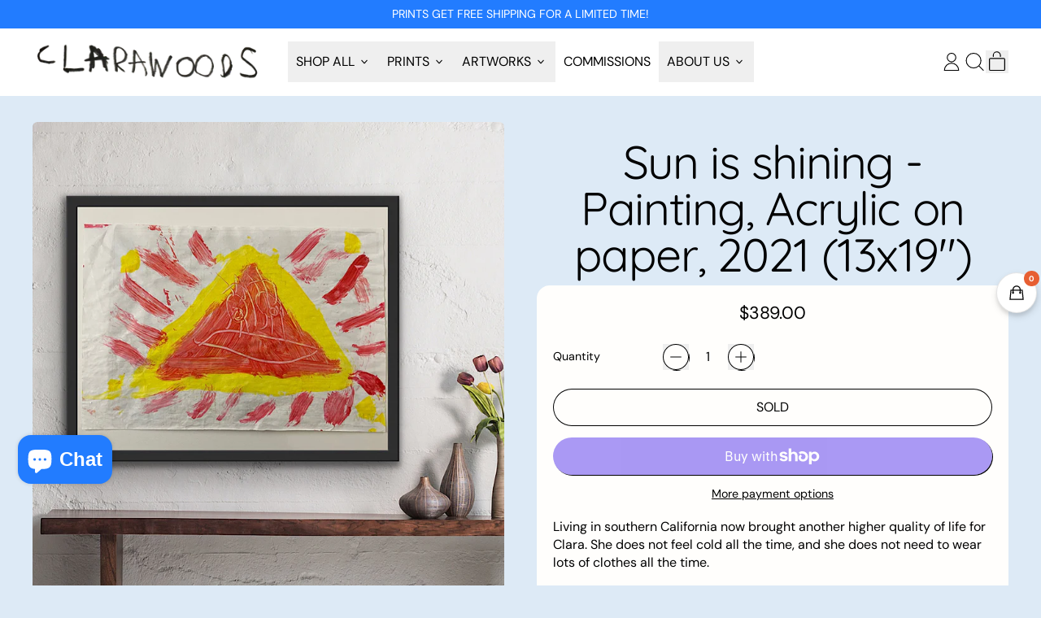

--- FILE ---
content_type: text/html; charset=utf-8
request_url: https://www.clarawoodscollection.com/products/sun-is-shining-painting-acrylic-on-paper-2021-13x19
body_size: 73461
content:















<!doctype html>
<html class="no-js" lang="en">
  <head><!--Content in content_for_header -->
<!--LayoutHub-Embed--><link rel="stylesheet" href="https://fonts.googleapis.com/css?display=swap&family=Poppins:100,200,300,400,500,600,700,800,900&display=swap" /><link rel="stylesheet" type="text/css" href="[data-uri]" media="all">
<!--LH--><!--/LayoutHub-Embed--><meta charset="utf-8">
    <meta http-equiv="X-UA-Compatible" content="IE=edge">
    <meta name="viewport" content="width=device-width,initial-scale=1">
    <meta name="theme-color" content="">
    <link rel="canonical" href="https://www.clarawoodscollection.com/products/sun-is-shining-painting-acrylic-on-paper-2021-13x19">
    <link rel="preconnect" href="https://cdn.shopify.com" crossorigin><link
        rel="icon"
        type="image/png"
        href="//www.clarawoodscollection.com/cdn/shop/files/favicon_blue_clara_woods.png?v=1752628197&width=32"
      ><link rel="preconnect" href="https://fonts.shopifycdn.com" crossorigin><title>
      Sun is shining - Painting, Acrylic on paper, 2021 (13x19&quot;)

        &ndash; Clara Woods Collection</title>

    
      <meta name="description" content="Living in southern California now brought another higher quality of life for Clara. She does not feel cold all the time, and she does not need to wear lots of clothes all the time.I told you all this to present Clara&#39;s new artwork named &quot;Sun is shining.&quot; Clara painted in recycled paper during summertime, and it has a t">
    


<meta property="og:site_name" content="Clara Woods Collection">
<meta property="og:url" content="https://www.clarawoodscollection.com/products/sun-is-shining-painting-acrylic-on-paper-2021-13x19">
<meta property="og:title" content="Sun is shining - Painting, Acrylic on paper, 2021 (13x19&quot;)">
<meta property="og:type" content="product">
<meta property="og:description" content="Living in southern California now brought another higher quality of life for Clara. She does not feel cold all the time, and she does not need to wear lots of clothes all the time.I told you all this to present Clara&#39;s new artwork named &quot;Sun is shining.&quot; Clara painted in recycled paper during summertime, and it has a t"><meta property="og:image" content="http://www.clarawoodscollection.com/cdn/shop/products/Sunisshiningwall.jpg?v=1645334746">
  <meta
    property="og:image:secure_url"
    content="https://www.clarawoodscollection.com/cdn/shop/products/Sunisshiningwall.jpg?v=1645334746"
  >
  <meta property="og:image:width" content="800">
  <meta property="og:image:height" content="800"><meta
    property="og:price:amount"
    content="389.00"
  >
  <meta property="og:price:currency" content="USD"><meta name="twitter:card" content="summary_large_image">
<meta name="twitter:title" content="Sun is shining - Painting, Acrylic on paper, 2021 (13x19&quot;)">
<meta name="twitter:description" content="Living in southern California now brought another higher quality of life for Clara. She does not feel cold all the time, and she does not need to wear lots of clothes all the time.I told you all this to present Clara&#39;s new artwork named &quot;Sun is shining.&quot; Clara painted in recycled paper during summertime, and it has a t">

    <script async crossorigin fetchpriority="high" src="/cdn/shopifycloud/importmap-polyfill/es-modules-shim.2.4.0.js"></script>
<script type="esms-options">
      {
        "noLoadEventRetriggers": true
      }
    </script>

    <script type="importmap">
      {
        "imports": {
          "vendor": "//www.clarawoodscollection.com/cdn/shop/t/39/assets/vendor.bundle.min.js?v=77486261865371124441763493012",
          "deferrable-data": "//www.clarawoodscollection.com/cdn/shop/t/39/assets/deferrable-data.bundle.js?v=160370895301608380811763493012",
          "product": "//www.clarawoodscollection.com/cdn/shop/t/39/assets/island-product.bundle.js?v=1029340326137444871763493012",
          "product-model": "//www.clarawoodscollection.com/cdn/shop/t/39/assets/island-product-model.bundle.js?v=4401951654989154921763493012"
        }
      }
    </script>

    
  <script>window.performance && window.performance.mark && window.performance.mark('shopify.content_for_header.start');</script><meta name="google-site-verification" content="jTCYib9xcfEEwKwbQe5IU7RhLi5HNBoLXYrWSkKN81k">
<meta name="google-site-verification" content="6MzCk6tZ5BowIi0MUE8X5-LgAaWtVnTQdVNtorfTRwY">
<meta name="facebook-domain-verification" content="hav42p8d69ukbgnusvpexujwf41o79">
<meta id="shopify-digital-wallet" name="shopify-digital-wallet" content="/48807018661/digital_wallets/dialog">
<meta name="shopify-checkout-api-token" content="2e4b3c435b64406e7bd11b3da3a85996">
<meta id="in-context-paypal-metadata" data-shop-id="48807018661" data-venmo-supported="false" data-environment="production" data-locale="en_US" data-paypal-v4="true" data-currency="USD">
<link rel="alternate" type="application/json+oembed" href="https://www.clarawoodscollection.com/products/sun-is-shining-painting-acrylic-on-paper-2021-13x19.oembed">
<script async="async" src="/checkouts/internal/preloads.js?locale=en-US"></script>
<link rel="preconnect" href="https://shop.app" crossorigin="anonymous">
<script async="async" src="https://shop.app/checkouts/internal/preloads.js?locale=en-US&shop_id=48807018661" crossorigin="anonymous"></script>
<script id="apple-pay-shop-capabilities" type="application/json">{"shopId":48807018661,"countryCode":"US","currencyCode":"USD","merchantCapabilities":["supports3DS"],"merchantId":"gid:\/\/shopify\/Shop\/48807018661","merchantName":"Clara Woods Collection","requiredBillingContactFields":["postalAddress","email","phone"],"requiredShippingContactFields":["postalAddress","email","phone"],"shippingType":"shipping","supportedNetworks":["visa","masterCard","amex","discover","elo","jcb"],"total":{"type":"pending","label":"Clara Woods Collection","amount":"1.00"},"shopifyPaymentsEnabled":true,"supportsSubscriptions":true}</script>
<script id="shopify-features" type="application/json">{"accessToken":"2e4b3c435b64406e7bd11b3da3a85996","betas":["rich-media-storefront-analytics"],"domain":"www.clarawoodscollection.com","predictiveSearch":true,"shopId":48807018661,"locale":"en"}</script>
<script>var Shopify = Shopify || {};
Shopify.shop = "clarawoods.myshopify.com";
Shopify.locale = "en";
Shopify.currency = {"active":"USD","rate":"1.0"};
Shopify.country = "US";
Shopify.theme = {"name":"Black Friday - Shop Clara Woods November 2025","id":152736432350,"schema_name":"Shapes","schema_version":"4.3.0","theme_store_id":1535,"role":"main"};
Shopify.theme.handle = "null";
Shopify.theme.style = {"id":null,"handle":null};
Shopify.cdnHost = "www.clarawoodscollection.com/cdn";
Shopify.routes = Shopify.routes || {};
Shopify.routes.root = "/";</script>
<script type="module">!function(o){(o.Shopify=o.Shopify||{}).modules=!0}(window);</script>
<script>!function(o){function n(){var o=[];function n(){o.push(Array.prototype.slice.apply(arguments))}return n.q=o,n}var t=o.Shopify=o.Shopify||{};t.loadFeatures=n(),t.autoloadFeatures=n()}(window);</script>
<script>
  window.ShopifyPay = window.ShopifyPay || {};
  window.ShopifyPay.apiHost = "shop.app\/pay";
  window.ShopifyPay.redirectState = null;
</script>
<script id="shop-js-analytics" type="application/json">{"pageType":"product"}</script>
<script defer="defer" async type="module" src="//www.clarawoodscollection.com/cdn/shopifycloud/shop-js/modules/v2/client.init-shop-cart-sync_C5BV16lS.en.esm.js"></script>
<script defer="defer" async type="module" src="//www.clarawoodscollection.com/cdn/shopifycloud/shop-js/modules/v2/chunk.common_CygWptCX.esm.js"></script>
<script type="module">
  await import("//www.clarawoodscollection.com/cdn/shopifycloud/shop-js/modules/v2/client.init-shop-cart-sync_C5BV16lS.en.esm.js");
await import("//www.clarawoodscollection.com/cdn/shopifycloud/shop-js/modules/v2/chunk.common_CygWptCX.esm.js");

  window.Shopify.SignInWithShop?.initShopCartSync?.({"fedCMEnabled":true,"windoidEnabled":true});

</script>
<script defer="defer" async type="module" src="//www.clarawoodscollection.com/cdn/shopifycloud/shop-js/modules/v2/client.payment-terms_CZxnsJam.en.esm.js"></script>
<script defer="defer" async type="module" src="//www.clarawoodscollection.com/cdn/shopifycloud/shop-js/modules/v2/chunk.common_CygWptCX.esm.js"></script>
<script defer="defer" async type="module" src="//www.clarawoodscollection.com/cdn/shopifycloud/shop-js/modules/v2/chunk.modal_D71HUcav.esm.js"></script>
<script type="module">
  await import("//www.clarawoodscollection.com/cdn/shopifycloud/shop-js/modules/v2/client.payment-terms_CZxnsJam.en.esm.js");
await import("//www.clarawoodscollection.com/cdn/shopifycloud/shop-js/modules/v2/chunk.common_CygWptCX.esm.js");
await import("//www.clarawoodscollection.com/cdn/shopifycloud/shop-js/modules/v2/chunk.modal_D71HUcav.esm.js");

  
</script>
<script>
  window.Shopify = window.Shopify || {};
  if (!window.Shopify.featureAssets) window.Shopify.featureAssets = {};
  window.Shopify.featureAssets['shop-js'] = {"shop-cart-sync":["modules/v2/client.shop-cart-sync_ZFArdW7E.en.esm.js","modules/v2/chunk.common_CygWptCX.esm.js"],"init-fed-cm":["modules/v2/client.init-fed-cm_CmiC4vf6.en.esm.js","modules/v2/chunk.common_CygWptCX.esm.js"],"shop-button":["modules/v2/client.shop-button_tlx5R9nI.en.esm.js","modules/v2/chunk.common_CygWptCX.esm.js"],"shop-cash-offers":["modules/v2/client.shop-cash-offers_DOA2yAJr.en.esm.js","modules/v2/chunk.common_CygWptCX.esm.js","modules/v2/chunk.modal_D71HUcav.esm.js"],"init-windoid":["modules/v2/client.init-windoid_sURxWdc1.en.esm.js","modules/v2/chunk.common_CygWptCX.esm.js"],"shop-toast-manager":["modules/v2/client.shop-toast-manager_ClPi3nE9.en.esm.js","modules/v2/chunk.common_CygWptCX.esm.js"],"init-shop-email-lookup-coordinator":["modules/v2/client.init-shop-email-lookup-coordinator_B8hsDcYM.en.esm.js","modules/v2/chunk.common_CygWptCX.esm.js"],"init-shop-cart-sync":["modules/v2/client.init-shop-cart-sync_C5BV16lS.en.esm.js","modules/v2/chunk.common_CygWptCX.esm.js"],"avatar":["modules/v2/client.avatar_BTnouDA3.en.esm.js"],"pay-button":["modules/v2/client.pay-button_FdsNuTd3.en.esm.js","modules/v2/chunk.common_CygWptCX.esm.js"],"init-customer-accounts":["modules/v2/client.init-customer-accounts_DxDtT_ad.en.esm.js","modules/v2/client.shop-login-button_C5VAVYt1.en.esm.js","modules/v2/chunk.common_CygWptCX.esm.js","modules/v2/chunk.modal_D71HUcav.esm.js"],"init-shop-for-new-customer-accounts":["modules/v2/client.init-shop-for-new-customer-accounts_ChsxoAhi.en.esm.js","modules/v2/client.shop-login-button_C5VAVYt1.en.esm.js","modules/v2/chunk.common_CygWptCX.esm.js","modules/v2/chunk.modal_D71HUcav.esm.js"],"shop-login-button":["modules/v2/client.shop-login-button_C5VAVYt1.en.esm.js","modules/v2/chunk.common_CygWptCX.esm.js","modules/v2/chunk.modal_D71HUcav.esm.js"],"init-customer-accounts-sign-up":["modules/v2/client.init-customer-accounts-sign-up_CPSyQ0Tj.en.esm.js","modules/v2/client.shop-login-button_C5VAVYt1.en.esm.js","modules/v2/chunk.common_CygWptCX.esm.js","modules/v2/chunk.modal_D71HUcav.esm.js"],"shop-follow-button":["modules/v2/client.shop-follow-button_Cva4Ekp9.en.esm.js","modules/v2/chunk.common_CygWptCX.esm.js","modules/v2/chunk.modal_D71HUcav.esm.js"],"checkout-modal":["modules/v2/client.checkout-modal_BPM8l0SH.en.esm.js","modules/v2/chunk.common_CygWptCX.esm.js","modules/v2/chunk.modal_D71HUcav.esm.js"],"lead-capture":["modules/v2/client.lead-capture_Bi8yE_yS.en.esm.js","modules/v2/chunk.common_CygWptCX.esm.js","modules/v2/chunk.modal_D71HUcav.esm.js"],"shop-login":["modules/v2/client.shop-login_D6lNrXab.en.esm.js","modules/v2/chunk.common_CygWptCX.esm.js","modules/v2/chunk.modal_D71HUcav.esm.js"],"payment-terms":["modules/v2/client.payment-terms_CZxnsJam.en.esm.js","modules/v2/chunk.common_CygWptCX.esm.js","modules/v2/chunk.modal_D71HUcav.esm.js"]};
</script>
<script>(function() {
  var isLoaded = false;
  function asyncLoad() {
    if (isLoaded) return;
    isLoaded = true;
    var urls = ["https:\/\/app.layouthub.com\/shopify\/layouthub.js?shop=clarawoods.myshopify.com","https:\/\/widgets.automizely.com\/pages\/v1\/pages.js?store_connection_id=5a7e4d0d13b34f5ead729eb9a205f3d2\u0026mapped_org_id=a2b291c4868d9483703756dc05a2f647_v1\u0026shop=clarawoods.myshopify.com","https:\/\/cdn.shopify.com\/s\/files\/1\/0449\/2568\/1820\/t\/4\/assets\/booster_currency.js?v=1624978055\u0026shop=clarawoods.myshopify.com","https:\/\/cdn.shopify.com\/s\/files\/1\/0449\/2568\/1820\/t\/4\/assets\/booster_currency.js?v=1624978055\u0026shop=clarawoods.myshopify.com","https:\/\/tools.luckyorange.com\/core\/lo.js?site-id=c49dc515\u0026shop=clarawoods.myshopify.com","\/\/cdn.shopify.com\/proxy\/1b2fae985d62f081970f1f545f60beeedb6d14d640d187c3f0e61f24abb04e43\/static.cdn.printful.com\/static\/js\/external\/shopify-product-customizer.js?v=0.28\u0026shop=clarawoods.myshopify.com\u0026sp-cache-control=cHVibGljLCBtYXgtYWdlPTkwMA","https:\/\/ecommerce-editor-connector.live.gelato.tech\/ecommerce-editor\/v1\/shopify.esm.js?c=0f858cb4-80c0-442e-a463-64de29a61d2f\u0026s=925b35e1-80a6-4082-85d6-a8b45fb7bd30\u0026shop=clarawoods.myshopify.com","https:\/\/storage.nfcube.com\/instafeed-f382ca004a7d844ec59d366d82d960e1.js?shop=clarawoods.myshopify.com","https:\/\/na.shgcdn3.com\/pixel-collector.js?shop=clarawoods.myshopify.com"];
    for (var i = 0; i < urls.length; i++) {
      var s = document.createElement('script');
      s.type = 'text/javascript';
      s.async = true;
      s.src = urls[i];
      var x = document.getElementsByTagName('script')[0];
      x.parentNode.insertBefore(s, x);
    }
  };
  if(window.attachEvent) {
    window.attachEvent('onload', asyncLoad);
  } else {
    window.addEventListener('load', asyncLoad, false);
  }
})();</script>
<script id="__st">var __st={"a":48807018661,"offset":-28800,"reqid":"f47ad06a-4197-48c0-aa6f-c38007189e1d-1768829973","pageurl":"www.clarawoodscollection.com\/products\/sun-is-shining-painting-acrylic-on-paper-2021-13x19","u":"ef845ec68172","p":"product","rtyp":"product","rid":7561923068126};</script>
<script>window.ShopifyPaypalV4VisibilityTracking = true;</script>
<script id="captcha-bootstrap">!function(){'use strict';const t='contact',e='account',n='new_comment',o=[[t,t],['blogs',n],['comments',n],[t,'customer']],c=[[e,'customer_login'],[e,'guest_login'],[e,'recover_customer_password'],[e,'create_customer']],r=t=>t.map((([t,e])=>`form[action*='/${t}']:not([data-nocaptcha='true']) input[name='form_type'][value='${e}']`)).join(','),a=t=>()=>t?[...document.querySelectorAll(t)].map((t=>t.form)):[];function s(){const t=[...o],e=r(t);return a(e)}const i='password',u='form_key',d=['recaptcha-v3-token','g-recaptcha-response','h-captcha-response',i],f=()=>{try{return window.sessionStorage}catch{return}},m='__shopify_v',_=t=>t.elements[u];function p(t,e,n=!1){try{const o=window.sessionStorage,c=JSON.parse(o.getItem(e)),{data:r}=function(t){const{data:e,action:n}=t;return t[m]||n?{data:e,action:n}:{data:t,action:n}}(c);for(const[e,n]of Object.entries(r))t.elements[e]&&(t.elements[e].value=n);n&&o.removeItem(e)}catch(o){console.error('form repopulation failed',{error:o})}}const l='form_type',E='cptcha';function T(t){t.dataset[E]=!0}const w=window,h=w.document,L='Shopify',v='ce_forms',y='captcha';let A=!1;((t,e)=>{const n=(g='f06e6c50-85a8-45c8-87d0-21a2b65856fe',I='https://cdn.shopify.com/shopifycloud/storefront-forms-hcaptcha/ce_storefront_forms_captcha_hcaptcha.v1.5.2.iife.js',D={infoText:'Protected by hCaptcha',privacyText:'Privacy',termsText:'Terms'},(t,e,n)=>{const o=w[L][v],c=o.bindForm;if(c)return c(t,g,e,D).then(n);var r;o.q.push([[t,g,e,D],n]),r=I,A||(h.body.append(Object.assign(h.createElement('script'),{id:'captcha-provider',async:!0,src:r})),A=!0)});var g,I,D;w[L]=w[L]||{},w[L][v]=w[L][v]||{},w[L][v].q=[],w[L][y]=w[L][y]||{},w[L][y].protect=function(t,e){n(t,void 0,e),T(t)},Object.freeze(w[L][y]),function(t,e,n,w,h,L){const[v,y,A,g]=function(t,e,n){const i=e?o:[],u=t?c:[],d=[...i,...u],f=r(d),m=r(i),_=r(d.filter((([t,e])=>n.includes(e))));return[a(f),a(m),a(_),s()]}(w,h,L),I=t=>{const e=t.target;return e instanceof HTMLFormElement?e:e&&e.form},D=t=>v().includes(t);t.addEventListener('submit',(t=>{const e=I(t);if(!e)return;const n=D(e)&&!e.dataset.hcaptchaBound&&!e.dataset.recaptchaBound,o=_(e),c=g().includes(e)&&(!o||!o.value);(n||c)&&t.preventDefault(),c&&!n&&(function(t){try{if(!f())return;!function(t){const e=f();if(!e)return;const n=_(t);if(!n)return;const o=n.value;o&&e.removeItem(o)}(t);const e=Array.from(Array(32),(()=>Math.random().toString(36)[2])).join('');!function(t,e){_(t)||t.append(Object.assign(document.createElement('input'),{type:'hidden',name:u})),t.elements[u].value=e}(t,e),function(t,e){const n=f();if(!n)return;const o=[...t.querySelectorAll(`input[type='${i}']`)].map((({name:t})=>t)),c=[...d,...o],r={};for(const[a,s]of new FormData(t).entries())c.includes(a)||(r[a]=s);n.setItem(e,JSON.stringify({[m]:1,action:t.action,data:r}))}(t,e)}catch(e){console.error('failed to persist form',e)}}(e),e.submit())}));const S=(t,e)=>{t&&!t.dataset[E]&&(n(t,e.some((e=>e===t))),T(t))};for(const o of['focusin','change'])t.addEventListener(o,(t=>{const e=I(t);D(e)&&S(e,y())}));const B=e.get('form_key'),M=e.get(l),P=B&&M;t.addEventListener('DOMContentLoaded',(()=>{const t=y();if(P)for(const e of t)e.elements[l].value===M&&p(e,B);[...new Set([...A(),...v().filter((t=>'true'===t.dataset.shopifyCaptcha))])].forEach((e=>S(e,t)))}))}(h,new URLSearchParams(w.location.search),n,t,e,['guest_login'])})(!0,!0)}();</script>
<script integrity="sha256-4kQ18oKyAcykRKYeNunJcIwy7WH5gtpwJnB7kiuLZ1E=" data-source-attribution="shopify.loadfeatures" defer="defer" src="//www.clarawoodscollection.com/cdn/shopifycloud/storefront/assets/storefront/load_feature-a0a9edcb.js" crossorigin="anonymous"></script>
<script crossorigin="anonymous" defer="defer" src="//www.clarawoodscollection.com/cdn/shopifycloud/storefront/assets/shopify_pay/storefront-65b4c6d7.js?v=20250812"></script>
<script data-source-attribution="shopify.dynamic_checkout.dynamic.init">var Shopify=Shopify||{};Shopify.PaymentButton=Shopify.PaymentButton||{isStorefrontPortableWallets:!0,init:function(){window.Shopify.PaymentButton.init=function(){};var t=document.createElement("script");t.src="https://www.clarawoodscollection.com/cdn/shopifycloud/portable-wallets/latest/portable-wallets.en.js",t.type="module",document.head.appendChild(t)}};
</script>
<script data-source-attribution="shopify.dynamic_checkout.buyer_consent">
  function portableWalletsHideBuyerConsent(e){var t=document.getElementById("shopify-buyer-consent"),n=document.getElementById("shopify-subscription-policy-button");t&&n&&(t.classList.add("hidden"),t.setAttribute("aria-hidden","true"),n.removeEventListener("click",e))}function portableWalletsShowBuyerConsent(e){var t=document.getElementById("shopify-buyer-consent"),n=document.getElementById("shopify-subscription-policy-button");t&&n&&(t.classList.remove("hidden"),t.removeAttribute("aria-hidden"),n.addEventListener("click",e))}window.Shopify?.PaymentButton&&(window.Shopify.PaymentButton.hideBuyerConsent=portableWalletsHideBuyerConsent,window.Shopify.PaymentButton.showBuyerConsent=portableWalletsShowBuyerConsent);
</script>
<script>
  function portableWalletsCleanup(e){e&&e.src&&console.error("Failed to load portable wallets script "+e.src);var t=document.querySelectorAll("shopify-accelerated-checkout .shopify-payment-button__skeleton, shopify-accelerated-checkout-cart .wallet-cart-button__skeleton"),e=document.getElementById("shopify-buyer-consent");for(let e=0;e<t.length;e++)t[e].remove();e&&e.remove()}function portableWalletsNotLoadedAsModule(e){e instanceof ErrorEvent&&"string"==typeof e.message&&e.message.includes("import.meta")&&"string"==typeof e.filename&&e.filename.includes("portable-wallets")&&(window.removeEventListener("error",portableWalletsNotLoadedAsModule),window.Shopify.PaymentButton.failedToLoad=e,"loading"===document.readyState?document.addEventListener("DOMContentLoaded",window.Shopify.PaymentButton.init):window.Shopify.PaymentButton.init())}window.addEventListener("error",portableWalletsNotLoadedAsModule);
</script>

<script type="module" src="https://www.clarawoodscollection.com/cdn/shopifycloud/portable-wallets/latest/portable-wallets.en.js" onError="portableWalletsCleanup(this)" crossorigin="anonymous"></script>
<script nomodule>
  document.addEventListener("DOMContentLoaded", portableWalletsCleanup);
</script>

<script id='scb4127' type='text/javascript' async='' src='https://www.clarawoodscollection.com/cdn/shopifycloud/privacy-banner/storefront-banner.js'></script><link id="shopify-accelerated-checkout-styles" rel="stylesheet" media="screen" href="https://www.clarawoodscollection.com/cdn/shopifycloud/portable-wallets/latest/accelerated-checkout-backwards-compat.css" crossorigin="anonymous">
<style id="shopify-accelerated-checkout-cart">
        #shopify-buyer-consent {
  margin-top: 1em;
  display: inline-block;
  width: 100%;
}

#shopify-buyer-consent.hidden {
  display: none;
}

#shopify-subscription-policy-button {
  background: none;
  border: none;
  padding: 0;
  text-decoration: underline;
  font-size: inherit;
  cursor: pointer;
}

#shopify-subscription-policy-button::before {
  box-shadow: none;
}

      </style>

<script>window.performance && window.performance.mark && window.performance.mark('shopify.content_for_header.end');</script>
  





  <script type="text/javascript">
    
      window.__shgMoneyFormat = window.__shgMoneyFormat || {"AED":{"currency":"AED","currency_symbol":"د.إ","currency_symbol_location":"left","decimal_places":2,"decimal_separator":".","thousands_separator":","},"AFN":{"currency":"AFN","currency_symbol":"؋","currency_symbol_location":"left","decimal_places":2,"decimal_separator":".","thousands_separator":","},"ALL":{"currency":"ALL","currency_symbol":"L","currency_symbol_location":"left","decimal_places":2,"decimal_separator":".","thousands_separator":","},"AMD":{"currency":"AMD","currency_symbol":"դր.","currency_symbol_location":"left","decimal_places":2,"decimal_separator":".","thousands_separator":","},"ANG":{"currency":"ANG","currency_symbol":"ƒ","currency_symbol_location":"left","decimal_places":2,"decimal_separator":".","thousands_separator":","},"AUD":{"currency":"AUD","currency_symbol":"$","currency_symbol_location":"left","decimal_places":2,"decimal_separator":".","thousands_separator":","},"AWG":{"currency":"AWG","currency_symbol":"ƒ","currency_symbol_location":"left","decimal_places":2,"decimal_separator":".","thousands_separator":","},"AZN":{"currency":"AZN","currency_symbol":"₼","currency_symbol_location":"left","decimal_places":2,"decimal_separator":".","thousands_separator":","},"BAM":{"currency":"BAM","currency_symbol":"КМ","currency_symbol_location":"left","decimal_places":2,"decimal_separator":".","thousands_separator":","},"BBD":{"currency":"BBD","currency_symbol":"$","currency_symbol_location":"left","decimal_places":2,"decimal_separator":".","thousands_separator":","},"BDT":{"currency":"BDT","currency_symbol":"৳","currency_symbol_location":"left","decimal_places":2,"decimal_separator":".","thousands_separator":","},"BIF":{"currency":"BIF","currency_symbol":"Fr","currency_symbol_location":"left","decimal_places":2,"decimal_separator":".","thousands_separator":","},"BND":{"currency":"BND","currency_symbol":"$","currency_symbol_location":"left","decimal_places":2,"decimal_separator":".","thousands_separator":","},"BOB":{"currency":"BOB","currency_symbol":"Bs.","currency_symbol_location":"left","decimal_places":2,"decimal_separator":".","thousands_separator":","},"BSD":{"currency":"BSD","currency_symbol":"$","currency_symbol_location":"left","decimal_places":2,"decimal_separator":".","thousands_separator":","},"BWP":{"currency":"BWP","currency_symbol":"P","currency_symbol_location":"left","decimal_places":2,"decimal_separator":".","thousands_separator":","},"BZD":{"currency":"BZD","currency_symbol":"$","currency_symbol_location":"left","decimal_places":2,"decimal_separator":".","thousands_separator":","},"CAD":{"currency":"CAD","currency_symbol":"$","currency_symbol_location":"left","decimal_places":2,"decimal_separator":".","thousands_separator":","},"CDF":{"currency":"CDF","currency_symbol":"Fr","currency_symbol_location":"left","decimal_places":2,"decimal_separator":".","thousands_separator":","},"CHF":{"currency":"CHF","currency_symbol":"CHF","currency_symbol_location":"left","decimal_places":2,"decimal_separator":".","thousands_separator":","},"CNY":{"currency":"CNY","currency_symbol":"¥","currency_symbol_location":"left","decimal_places":2,"decimal_separator":".","thousands_separator":","},"CRC":{"currency":"CRC","currency_symbol":"₡","currency_symbol_location":"left","decimal_places":2,"decimal_separator":".","thousands_separator":","},"CVE":{"currency":"CVE","currency_symbol":"$","currency_symbol_location":"left","decimal_places":2,"decimal_separator":".","thousands_separator":","},"CZK":{"currency":"CZK","currency_symbol":"Kč","currency_symbol_location":"left","decimal_places":2,"decimal_separator":".","thousands_separator":","},"DJF":{"currency":"DJF","currency_symbol":"Fdj","currency_symbol_location":"left","decimal_places":2,"decimal_separator":".","thousands_separator":","},"DKK":{"currency":"DKK","currency_symbol":"kr.","currency_symbol_location":"left","decimal_places":2,"decimal_separator":".","thousands_separator":","},"DOP":{"currency":"DOP","currency_symbol":"$","currency_symbol_location":"left","decimal_places":2,"decimal_separator":".","thousands_separator":","},"DZD":{"currency":"DZD","currency_symbol":"د.ج","currency_symbol_location":"left","decimal_places":2,"decimal_separator":".","thousands_separator":","},"EGP":{"currency":"EGP","currency_symbol":"ج.م","currency_symbol_location":"left","decimal_places":2,"decimal_separator":".","thousands_separator":","},"ETB":{"currency":"ETB","currency_symbol":"Br","currency_symbol_location":"left","decimal_places":2,"decimal_separator":".","thousands_separator":","},"EUR":{"currency":"EUR","currency_symbol":"€","currency_symbol_location":"left","decimal_places":2,"decimal_separator":".","thousands_separator":","},"FJD":{"currency":"FJD","currency_symbol":"$","currency_symbol_location":"left","decimal_places":2,"decimal_separator":".","thousands_separator":","},"FKP":{"currency":"FKP","currency_symbol":"£","currency_symbol_location":"left","decimal_places":2,"decimal_separator":".","thousands_separator":","},"GBP":{"currency":"GBP","currency_symbol":"£","currency_symbol_location":"left","decimal_places":2,"decimal_separator":".","thousands_separator":","},"GMD":{"currency":"GMD","currency_symbol":"D","currency_symbol_location":"left","decimal_places":2,"decimal_separator":".","thousands_separator":","},"GNF":{"currency":"GNF","currency_symbol":"Fr","currency_symbol_location":"left","decimal_places":2,"decimal_separator":".","thousands_separator":","},"GTQ":{"currency":"GTQ","currency_symbol":"Q","currency_symbol_location":"left","decimal_places":2,"decimal_separator":".","thousands_separator":","},"GYD":{"currency":"GYD","currency_symbol":"$","currency_symbol_location":"left","decimal_places":2,"decimal_separator":".","thousands_separator":","},"HKD":{"currency":"HKD","currency_symbol":"$","currency_symbol_location":"left","decimal_places":2,"decimal_separator":".","thousands_separator":","},"HNL":{"currency":"HNL","currency_symbol":"L","currency_symbol_location":"left","decimal_places":2,"decimal_separator":".","thousands_separator":","},"HUF":{"currency":"HUF","currency_symbol":"Ft","currency_symbol_location":"left","decimal_places":2,"decimal_separator":".","thousands_separator":","},"IDR":{"currency":"IDR","currency_symbol":"Rp","currency_symbol_location":"left","decimal_places":2,"decimal_separator":".","thousands_separator":","},"ILS":{"currency":"ILS","currency_symbol":"₪","currency_symbol_location":"left","decimal_places":2,"decimal_separator":".","thousands_separator":","},"INR":{"currency":"INR","currency_symbol":"₹","currency_symbol_location":"left","decimal_places":2,"decimal_separator":".","thousands_separator":","},"ISK":{"currency":"ISK","currency_symbol":"kr.","currency_symbol_location":"left","decimal_places":2,"decimal_separator":".","thousands_separator":","},"JMD":{"currency":"JMD","currency_symbol":"$","currency_symbol_location":"left","decimal_places":2,"decimal_separator":".","thousands_separator":","},"JPY":{"currency":"JPY","currency_symbol":"¥","currency_symbol_location":"left","decimal_places":2,"decimal_separator":".","thousands_separator":","},"KES":{"currency":"KES","currency_symbol":"KSh","currency_symbol_location":"left","decimal_places":2,"decimal_separator":".","thousands_separator":","},"KGS":{"currency":"KGS","currency_symbol":"som","currency_symbol_location":"left","decimal_places":2,"decimal_separator":".","thousands_separator":","},"KHR":{"currency":"KHR","currency_symbol":"៛","currency_symbol_location":"left","decimal_places":2,"decimal_separator":".","thousands_separator":","},"KMF":{"currency":"KMF","currency_symbol":"Fr","currency_symbol_location":"left","decimal_places":2,"decimal_separator":".","thousands_separator":","},"KRW":{"currency":"KRW","currency_symbol":"₩","currency_symbol_location":"left","decimal_places":2,"decimal_separator":".","thousands_separator":","},"KYD":{"currency":"KYD","currency_symbol":"$","currency_symbol_location":"left","decimal_places":2,"decimal_separator":".","thousands_separator":","},"KZT":{"currency":"KZT","currency_symbol":"₸","currency_symbol_location":"left","decimal_places":2,"decimal_separator":".","thousands_separator":","},"LAK":{"currency":"LAK","currency_symbol":"₭","currency_symbol_location":"left","decimal_places":2,"decimal_separator":".","thousands_separator":","},"LBP":{"currency":"LBP","currency_symbol":"ل.ل","currency_symbol_location":"left","decimal_places":2,"decimal_separator":".","thousands_separator":","},"LKR":{"currency":"LKR","currency_symbol":"₨","currency_symbol_location":"left","decimal_places":2,"decimal_separator":".","thousands_separator":","},"MAD":{"currency":"MAD","currency_symbol":"د.م.","currency_symbol_location":"left","decimal_places":2,"decimal_separator":".","thousands_separator":","},"MDL":{"currency":"MDL","currency_symbol":"L","currency_symbol_location":"left","decimal_places":2,"decimal_separator":".","thousands_separator":","},"MKD":{"currency":"MKD","currency_symbol":"ден","currency_symbol_location":"left","decimal_places":2,"decimal_separator":".","thousands_separator":","},"MMK":{"currency":"MMK","currency_symbol":"K","currency_symbol_location":"left","decimal_places":2,"decimal_separator":".","thousands_separator":","},"MNT":{"currency":"MNT","currency_symbol":"₮","currency_symbol_location":"left","decimal_places":2,"decimal_separator":".","thousands_separator":","},"MOP":{"currency":"MOP","currency_symbol":"P","currency_symbol_location":"left","decimal_places":2,"decimal_separator":".","thousands_separator":","},"MUR":{"currency":"MUR","currency_symbol":"₨","currency_symbol_location":"left","decimal_places":2,"decimal_separator":".","thousands_separator":","},"MVR":{"currency":"MVR","currency_symbol":"MVR","currency_symbol_location":"left","decimal_places":2,"decimal_separator":".","thousands_separator":","},"MWK":{"currency":"MWK","currency_symbol":"MK","currency_symbol_location":"left","decimal_places":2,"decimal_separator":".","thousands_separator":","},"MYR":{"currency":"MYR","currency_symbol":"RM","currency_symbol_location":"left","decimal_places":2,"decimal_separator":".","thousands_separator":","},"NGN":{"currency":"NGN","currency_symbol":"₦","currency_symbol_location":"left","decimal_places":2,"decimal_separator":".","thousands_separator":","},"NIO":{"currency":"NIO","currency_symbol":"C$","currency_symbol_location":"left","decimal_places":2,"decimal_separator":".","thousands_separator":","},"NPR":{"currency":"NPR","currency_symbol":"Rs.","currency_symbol_location":"left","decimal_places":2,"decimal_separator":".","thousands_separator":","},"NZD":{"currency":"NZD","currency_symbol":"$","currency_symbol_location":"left","decimal_places":2,"decimal_separator":".","thousands_separator":","},"PEN":{"currency":"PEN","currency_symbol":"S/","currency_symbol_location":"left","decimal_places":2,"decimal_separator":".","thousands_separator":","},"PGK":{"currency":"PGK","currency_symbol":"K","currency_symbol_location":"left","decimal_places":2,"decimal_separator":".","thousands_separator":","},"PHP":{"currency":"PHP","currency_symbol":"₱","currency_symbol_location":"left","decimal_places":2,"decimal_separator":".","thousands_separator":","},"PKR":{"currency":"PKR","currency_symbol":"₨","currency_symbol_location":"left","decimal_places":2,"decimal_separator":".","thousands_separator":","},"PLN":{"currency":"PLN","currency_symbol":"zł","currency_symbol_location":"left","decimal_places":2,"decimal_separator":".","thousands_separator":","},"PYG":{"currency":"PYG","currency_symbol":"₲","currency_symbol_location":"left","decimal_places":2,"decimal_separator":".","thousands_separator":","},"QAR":{"currency":"QAR","currency_symbol":"ر.ق","currency_symbol_location":"left","decimal_places":2,"decimal_separator":".","thousands_separator":","},"RON":{"currency":"RON","currency_symbol":"Lei","currency_symbol_location":"left","decimal_places":2,"decimal_separator":".","thousands_separator":","},"RSD":{"currency":"RSD","currency_symbol":"РСД","currency_symbol_location":"left","decimal_places":2,"decimal_separator":".","thousands_separator":","},"RWF":{"currency":"RWF","currency_symbol":"FRw","currency_symbol_location":"left","decimal_places":2,"decimal_separator":".","thousands_separator":","},"SAR":{"currency":"SAR","currency_symbol":"ر.س","currency_symbol_location":"left","decimal_places":2,"decimal_separator":".","thousands_separator":","},"SBD":{"currency":"SBD","currency_symbol":"$","currency_symbol_location":"left","decimal_places":2,"decimal_separator":".","thousands_separator":","},"SEK":{"currency":"SEK","currency_symbol":"kr","currency_symbol_location":"left","decimal_places":2,"decimal_separator":".","thousands_separator":","},"SGD":{"currency":"SGD","currency_symbol":"$","currency_symbol_location":"left","decimal_places":2,"decimal_separator":".","thousands_separator":","},"SHP":{"currency":"SHP","currency_symbol":"£","currency_symbol_location":"left","decimal_places":2,"decimal_separator":".","thousands_separator":","},"SLL":{"currency":"SLL","currency_symbol":"Le","currency_symbol_location":"left","decimal_places":2,"decimal_separator":".","thousands_separator":","},"STD":{"currency":"STD","currency_symbol":"Db","currency_symbol_location":"left","decimal_places":2,"decimal_separator":".","thousands_separator":","},"THB":{"currency":"THB","currency_symbol":"฿","currency_symbol_location":"left","decimal_places":2,"decimal_separator":".","thousands_separator":","},"TJS":{"currency":"TJS","currency_symbol":"ЅМ","currency_symbol_location":"left","decimal_places":2,"decimal_separator":".","thousands_separator":","},"TOP":{"currency":"TOP","currency_symbol":"T$","currency_symbol_location":"left","decimal_places":2,"decimal_separator":".","thousands_separator":","},"TTD":{"currency":"TTD","currency_symbol":"$","currency_symbol_location":"left","decimal_places":2,"decimal_separator":".","thousands_separator":","},"TWD":{"currency":"TWD","currency_symbol":"$","currency_symbol_location":"left","decimal_places":2,"decimal_separator":".","thousands_separator":","},"TZS":{"currency":"TZS","currency_symbol":"Sh","currency_symbol_location":"left","decimal_places":2,"decimal_separator":".","thousands_separator":","},"UAH":{"currency":"UAH","currency_symbol":"₴","currency_symbol_location":"left","decimal_places":2,"decimal_separator":".","thousands_separator":","},"UGX":{"currency":"UGX","currency_symbol":"USh","currency_symbol_location":"left","decimal_places":2,"decimal_separator":".","thousands_separator":","},"USD":{"currency":"USD","currency_symbol":"$","currency_symbol_location":"left","decimal_places":2,"decimal_separator":".","thousands_separator":","},"UYU":{"currency":"UYU","currency_symbol":"$U","currency_symbol_location":"left","decimal_places":2,"decimal_separator":".","thousands_separator":","},"UZS":{"currency":"UZS","currency_symbol":"so'm","currency_symbol_location":"left","decimal_places":2,"decimal_separator":".","thousands_separator":","},"VND":{"currency":"VND","currency_symbol":"₫","currency_symbol_location":"left","decimal_places":2,"decimal_separator":".","thousands_separator":","},"VUV":{"currency":"VUV","currency_symbol":"Vt","currency_symbol_location":"left","decimal_places":2,"decimal_separator":".","thousands_separator":","},"WST":{"currency":"WST","currency_symbol":"T","currency_symbol_location":"left","decimal_places":2,"decimal_separator":".","thousands_separator":","},"XAF":{"currency":"XAF","currency_symbol":"CFA","currency_symbol_location":"left","decimal_places":2,"decimal_separator":".","thousands_separator":","},"XCD":{"currency":"XCD","currency_symbol":"$","currency_symbol_location":"left","decimal_places":2,"decimal_separator":".","thousands_separator":","},"XOF":{"currency":"XOF","currency_symbol":"Fr","currency_symbol_location":"left","decimal_places":2,"decimal_separator":".","thousands_separator":","},"XPF":{"currency":"XPF","currency_symbol":"Fr","currency_symbol_location":"left","decimal_places":2,"decimal_separator":".","thousands_separator":","},"YER":{"currency":"YER","currency_symbol":"﷼","currency_symbol_location":"left","decimal_places":2,"decimal_separator":".","thousands_separator":","}};
    
    window.__shgCurrentCurrencyCode = window.__shgCurrentCurrencyCode || {
      currency: "USD",
      currency_symbol: "$",
      decimal_separator: ".",
      thousands_separator: ",",
      decimal_places: 2,
      currency_symbol_location: "left"
    };
  </script>




    <link href="//www.clarawoodscollection.com/cdn/shop/t/39/assets/base.bundle.css?v=108705501343647831491763493012" rel="stylesheet" type="text/css" media="all" />

    <script>
  window.THEMENAME = 'Shapes';
  window.THEMEVERSION = '1.0.1';

  document.documentElement.className = document.documentElement.className.replace('no-js', 'js');

  window.theme = {
    strings: {
      itemCountOne: "{{ count }} item",
      itemCountOther: "{{ count }} items",
      loading: "Loading",
      addToCart: "Add to Cart",
      preOrder: "Pre-order",
      soldOut: "Sold",
      unavailable: "Unavailable",
      regularPrice: "Regular price",
      salePrice: "Sale price",
      sale: "On Sale",
      unitPrice: "Unit price",
      unitPriceSeparator: "per",
      cartEmpty: "Your cart is currently empty.",
      cartCookies: "Enable cookies to use the shopping cart",
      update: "Update Cart",
      quantity: "Quantity",
      discountedTotal: "Discounted total",
      regularTotal: "Regular total",
      priceColumn: "See Price column for discount details.",
      addingToCart: "Adding",
      addedToCart: "Added to Cart!",
      cartError: "There was an error while updating your cart. Please try again.",
      cartAddError: "All {{ title }} are in your cart."
    },
    routes: {
      root_url: "\/",
      cart_url: "\/cart",
      cart_add_url: "\/cart\/add",
      cart_change_url: "\/cart\/change",
      cart_update_url: "\/cart\/update",
      cart_clear_url: "\/cart\/clear",
      predictive_search_url: '/search/suggest'
    },
    moneyFormat: "\u003cspan class=money\u003e${{amount}}\u003c\/span\u003e",
    moneyWithCurrencyFormat: "\u003cspan class=money\u003e${{amount}} USD\u003c\/span\u003e",
    cartItemCount: 0,
    settings: {
      cartType: "modal",
      openModalOnAddToCart: true,
      parallaxIntensity: 50
    },
    info: {
      name: 'Shapes',
    }
  };
</script>


    <script>
      document.documentElement.className =
        document.documentElement.className.replace('no-js', 'js');
    </script>

    <script>
      function debounce(fn, wait) {
        let t;
        return (...args) => {
          clearTimeout(t);
          t = setTimeout(() => fn.apply(this, args), wait);
        };
      }
    </script>

    <script src="//www.clarawoodscollection.com/cdn/shop/t/39/assets/utils.js?v=32068786680498309641763493012" defer></script>

    

    

    <script>
      window.themeEventsDebugMode = false;
    </script>
    <script src="//www.clarawoodscollection.com/cdn/shop/t/39/assets/theme-events.js?v=65979754177087071131763493012" async defer></script>

    <style>
      :root {
        --max-site-width: 1820px;
      }
    </style>

    <style data-shopify>
      @font-face {
  font-family: "DM Sans";
  font-weight: 400;
  font-style: normal;
  font-display: swap;
  src: url("//www.clarawoodscollection.com/cdn/fonts/dm_sans/dmsans_n4.ec80bd4dd7e1a334c969c265873491ae56018d72.woff2") format("woff2"),
       url("//www.clarawoodscollection.com/cdn/fonts/dm_sans/dmsans_n4.87bdd914d8a61247b911147ae68e754d695c58a6.woff") format("woff");
}

      @font-face {
  font-family: Quicksand;
  font-weight: 400;
  font-style: normal;
  font-display: swap;
  src: url("//www.clarawoodscollection.com/cdn/fonts/quicksand/quicksand_n4.bf8322a9d1da765aa396ad7b6eeb81930a6214de.woff2") format("woff2"),
       url("//www.clarawoodscollection.com/cdn/fonts/quicksand/quicksand_n4.fa4cbd232d3483059e72b11f7239959a64c98426.woff") format("woff");
}

@font-face {
  font-family: "DM Sans";
  font-weight: 700;
  font-style: normal;
  font-display: swap;
  src: url("//www.clarawoodscollection.com/cdn/fonts/dm_sans/dmsans_n7.97e21d81502002291ea1de8aefb79170c6946ce5.woff2") format("woff2"),
       url("//www.clarawoodscollection.com/cdn/fonts/dm_sans/dmsans_n7.af5c214f5116410ca1d53a2090665620e78e2e1b.woff") format("woff");
}
@font-face {
  font-family: "DM Sans";
  font-weight: 400;
  font-style: italic;
  font-display: swap;
  src: url("//www.clarawoodscollection.com/cdn/fonts/dm_sans/dmsans_i4.b8fe05e69ee95d5a53155c346957d8cbf5081c1a.woff2") format("woff2"),
       url("//www.clarawoodscollection.com/cdn/fonts/dm_sans/dmsans_i4.403fe28ee2ea63e142575c0aa47684d65f8c23a0.woff") format("woff");
}
@font-face {
  font-family: "DM Sans";
  font-weight: 700;
  font-style: italic;
  font-display: swap;
  src: url("//www.clarawoodscollection.com/cdn/fonts/dm_sans/dmsans_i7.52b57f7d7342eb7255084623d98ab83fd96e7f9b.woff2") format("woff2"),
       url("//www.clarawoodscollection.com/cdn/fonts/dm_sans/dmsans_i7.d5e14ef18a1d4a8ce78a4187580b4eb1759c2eda.woff") format("woff");
}
@font-face {
  font-family: "DM Sans";
  font-weight: 700;
  font-style: normal;
  font-display: swap;
  src: url("//www.clarawoodscollection.com/cdn/fonts/dm_sans/dmsans_n7.97e21d81502002291ea1de8aefb79170c6946ce5.woff2") format("woff2"),
       url("//www.clarawoodscollection.com/cdn/fonts/dm_sans/dmsans_n7.af5c214f5116410ca1d53a2090665620e78e2e1b.woff") format("woff");
}
:root {
        --heading-font-stack: Quicksand, sans-serif;
        --heading-font-weight: 400;
        --heading-font-style: normal;
        --heading-letterspacing: -0.025em;
        --heading-capitalize: none;
        --main-font-stack: "DM Sans", sans-serif;
        --main-font-weight: 400;
        --main-font-style: normal;
      }
    </style>
<style data-shopify>
  :root {
    --payment-button-height: 48px;
    --checkout-button-height: 48px;
    --section-x-padding: 1.25rem;
    --grid-gap: 1.25rem;
    --icon-thickness: 1.1;
    --header-height: 60px;
    --global-scrolling-items-speed-multiplier: 1;
    --transparent: transparent;

    --section-border-color: 0, 0, 0;
    --section-border-thickness: 0px;
    --shape-divider-offset: 2px;

    --button-border-radius: 9999px;
    --textarea-border-radius: 1rem;
    --button-border-width: 1px;
    --input-border-width: 1px;
    --button-shadow-border-width: 0;
    --button-text-transform: uppercase;
    --button-drop-shadow-size:  1px;
    --button-drop-shadow-top-size: 1px;
    --button-drop-shadow-left-size: 1px;
    --button-hover-top-size: 1px;
    --button-hover-left-size: var(--button-drop-shadow-left-size);
    --button-shadow-display: block;
    --sticker-border-radius: 0;
    --sticker-border-width: 0;
    --sticker-shadow-border-width: var(--sticker-border-width);
    --sticker-text-transform: uppercase;
    --sticker-drop-shadow-top-size: -0px;
    --sticker-drop-shadow-left-size: -0px;
    --sticker-drop-shadow-display: none;
    --card-border-radius: 1rem;
    --card-drop-shadow-size: 10px;
    --card-drop-shadow-top-size: 10px;
    --card-drop-shadow-left-size: 10px;
    --card-border-width: 0;
    --card-shadow-border-width: var(--card-border-width);
    --media-border-radius: 0.375rem;
    --media-drop-shadow-display: none;
    --media-drop-shadow-size: 0px;
    --media-drop-shadow-top-size: 0px;
    --media-drop-shadow-left-size: 0px;
    --media-drop-shadow-size-half: 0.0px;
    --media-drop-shadow-top-size-half: 0.0px;
    --media-drop-shadow-left-size-half: 0.0px;
    --media-border-width: 0;
    --media-shadow-border-width: 0;
    --heading-shadow-spread: px;
    --heading-stroke-thickness: 2px;
    --product-tiles-text-transform: uppercase;
    --general-border-width: 2px;--chart-height: 0.5rem;--hover-effect-zoom-media: 1;
    --hover-effect-enlarge-shape: 1;
    --hover-effect-lift-shape: 0;
    --hover-effect-rotate-shape: 0deg;
  }

  

    :root,
    
    [data-color-scheme="scheme1"] {
      --color-scheme-text: 0, 0, 0;
      --color-scheme-text-contrast: 255, 255, 255;
      --color-scheme-background: 221, 234, 246;
      --color-scheme-accent-1: 255, 255, 0;
      --color-scheme-accent-1-contrast: 0, 0, 0;
      --color-scheme-accent-2: 0, 0, 0;
      --color-scheme-accent-2-contrast: 34, 124, 255;
      --color-scheme-card-text: 0, 0, 0;
      --color-scheme-card: 255, 254, 252;
      --color-scheme-gradient: ;
      --color-scheme-secondary-background: var(--color-scheme-background);
      --color-scheme-secondary-text: var(--color-scheme-text);
      --select-svg: 
      url("data:image/svg+xml,%3Csvg width='48' height='48' viewBox='0 0 48 48' fill='none' xmlns='http://www.w3.org/2000/svg'%3E%3Cpath d='M2 12L23.2826 36.0527C23.3724 36.1542 23.4826 36.2354 23.6062 36.291C23.7297 36.3467 23.8636 36.3755 23.999 36.3755C24.1345 36.3755 24.2684 36.3467 24.3919 36.291C24.5154 36.2354 24.6257 36.1542 24.7155 36.0527L46 12' stroke='%23000000' stroke-width='1.1' stroke-linecap='round' stroke-linejoin='round' vector-effect='non-scaling-stroke'/%3E%3C/svg%3E%0A")
    ;
    }

    /* unique values for each scheme */
    :root {
      --color-scheme-scheme1-text: 0 0 0;
      --color-scheme-scheme1-text-contrast: 255, 255, 255;
      --color-scheme-scheme1-background: 221, 234, 246;
      --color-scheme-scheme1-accent-1: 255, 255, 0;
      --color-scheme-scheme1-accent-1-contrast: 0, 0, 0;
      --color-scheme-scheme1-accent-2: 0, 0, 0;
      --color-scheme-scheme1-accent-2-contrast: 34, 124, 255;
      --color-scheme-scheme1-card-text: 0, 0, 0;
      --color-scheme-scheme1-card: 255, 254, 252;
      --color-scheme-scheme1-gradient: ;
      --color-scheme-scheme1-secondary-background: var(--color-scheme-background);
      --color-scheme-scheme1-secondary-text: var(--color-scheme-text);
      --color-scheme-scheme1-select-svg: 
      url("data:image/svg+xml,%3Csvg width='48' height='48' viewBox='0 0 48 48' fill='none' xmlns='http://www.w3.org/2000/svg'%3E%3Cpath d='M2 12L23.2826 36.0527C23.3724 36.1542 23.4826 36.2354 23.6062 36.291C23.7297 36.3467 23.8636 36.3755 23.999 36.3755C24.1345 36.3755 24.2684 36.3467 24.3919 36.291C24.5154 36.2354 24.6257 36.1542 24.7155 36.0527L46 12' stroke='%23000000' stroke-width='1.1' stroke-linecap='round' stroke-linejoin='round' vector-effect='non-scaling-stroke'/%3E%3C/svg%3E%0A")
    ;
    }

    
    [data-color-scheme="scheme2"] {
      --color-scheme-text: 0, 0, 0;
      --color-scheme-text-contrast: 255, 254, 252;
      --color-scheme-background: 220, 240, 255;
      --color-scheme-accent-1: 179, 216, 245;
      --color-scheme-accent-1-contrast: 0, 0, 0;
      --color-scheme-accent-2: 34, 124, 255;
      --color-scheme-accent-2-contrast: 255, 254, 252;
      --color-scheme-card-text: 0, 0, 0;
      --color-scheme-card: 255, 255, 255;
      --color-scheme-gradient: ;
      --color-scheme-secondary-background: var(--color-scheme-background);
      --color-scheme-secondary-text: var(--color-scheme-text);
      --select-svg: 
      url("data:image/svg+xml,%3Csvg width='48' height='48' viewBox='0 0 48 48' fill='none' xmlns='http://www.w3.org/2000/svg'%3E%3Cpath d='M2 12L23.2826 36.0527C23.3724 36.1542 23.4826 36.2354 23.6062 36.291C23.7297 36.3467 23.8636 36.3755 23.999 36.3755C24.1345 36.3755 24.2684 36.3467 24.3919 36.291C24.5154 36.2354 24.6257 36.1542 24.7155 36.0527L46 12' stroke='%23000000' stroke-width='1.1' stroke-linecap='round' stroke-linejoin='round' vector-effect='non-scaling-stroke'/%3E%3C/svg%3E%0A")
    ;
    }

    /* unique values for each scheme */
    :root {
      --color-scheme-scheme2-text: 0 0 0;
      --color-scheme-scheme2-text-contrast: 255, 254, 252;
      --color-scheme-scheme2-background: 220, 240, 255;
      --color-scheme-scheme2-accent-1: 179, 216, 245;
      --color-scheme-scheme2-accent-1-contrast: 0, 0, 0;
      --color-scheme-scheme2-accent-2: 34, 124, 255;
      --color-scheme-scheme2-accent-2-contrast: 255, 254, 252;
      --color-scheme-scheme2-card-text: 0, 0, 0;
      --color-scheme-scheme2-card: 255, 255, 255;
      --color-scheme-scheme2-gradient: ;
      --color-scheme-scheme2-secondary-background: var(--color-scheme-background);
      --color-scheme-scheme2-secondary-text: var(--color-scheme-text);
      --color-scheme-scheme2-select-svg: 
      url("data:image/svg+xml,%3Csvg width='48' height='48' viewBox='0 0 48 48' fill='none' xmlns='http://www.w3.org/2000/svg'%3E%3Cpath d='M2 12L23.2826 36.0527C23.3724 36.1542 23.4826 36.2354 23.6062 36.291C23.7297 36.3467 23.8636 36.3755 23.999 36.3755C24.1345 36.3755 24.2684 36.3467 24.3919 36.291C24.5154 36.2354 24.6257 36.1542 24.7155 36.0527L46 12' stroke='%23000000' stroke-width='1.1' stroke-linecap='round' stroke-linejoin='round' vector-effect='non-scaling-stroke'/%3E%3C/svg%3E%0A")
    ;
    }

    
    [data-color-scheme="scheme3"] {
      --color-scheme-text: 244, 239, 242;
      --color-scheme-text-contrast: 91, 65, 74;
      --color-scheme-background: 91, 65, 74;
      --color-scheme-accent-1: 106, 74, 85;
      --color-scheme-accent-1-contrast: 244, 239, 242;
      --color-scheme-accent-2: 52, 35, 41;
      --color-scheme-accent-2-contrast: 244, 239, 242;
      --color-scheme-card-text: 244, 239, 242;
      --color-scheme-card: 106, 74, 85;
      --color-scheme-gradient: ;
      --color-scheme-secondary-background: var(--color-scheme-background);
      --color-scheme-secondary-text: var(--color-scheme-text);
      --select-svg: 
      url("data:image/svg+xml,%3Csvg width='48' height='48' viewBox='0 0 48 48' fill='none' xmlns='http://www.w3.org/2000/svg'%3E%3Cpath d='M2 12L23.2826 36.0527C23.3724 36.1542 23.4826 36.2354 23.6062 36.291C23.7297 36.3467 23.8636 36.3755 23.999 36.3755C24.1345 36.3755 24.2684 36.3467 24.3919 36.291C24.5154 36.2354 24.6257 36.1542 24.7155 36.0527L46 12' stroke='%23f4eff2' stroke-width='1.1' stroke-linecap='round' stroke-linejoin='round' vector-effect='non-scaling-stroke'/%3E%3C/svg%3E%0A")
    ;
    }

    /* unique values for each scheme */
    :root {
      --color-scheme-scheme3-text: 244 239 242;
      --color-scheme-scheme3-text-contrast: 91, 65, 74;
      --color-scheme-scheme3-background: 91, 65, 74;
      --color-scheme-scheme3-accent-1: 106, 74, 85;
      --color-scheme-scheme3-accent-1-contrast: 244, 239, 242;
      --color-scheme-scheme3-accent-2: 52, 35, 41;
      --color-scheme-scheme3-accent-2-contrast: 244, 239, 242;
      --color-scheme-scheme3-card-text: 244, 239, 242;
      --color-scheme-scheme3-card: 106, 74, 85;
      --color-scheme-scheme3-gradient: ;
      --color-scheme-scheme3-secondary-background: var(--color-scheme-background);
      --color-scheme-scheme3-secondary-text: var(--color-scheme-text);
      --color-scheme-scheme3-select-svg: 
      url("data:image/svg+xml,%3Csvg width='48' height='48' viewBox='0 0 48 48' fill='none' xmlns='http://www.w3.org/2000/svg'%3E%3Cpath d='M2 12L23.2826 36.0527C23.3724 36.1542 23.4826 36.2354 23.6062 36.291C23.7297 36.3467 23.8636 36.3755 23.999 36.3755C24.1345 36.3755 24.2684 36.3467 24.3919 36.291C24.5154 36.2354 24.6257 36.1542 24.7155 36.0527L46 12' stroke='%23f4eff2' stroke-width='1.1' stroke-linecap='round' stroke-linejoin='round' vector-effect='non-scaling-stroke'/%3E%3C/svg%3E%0A")
    ;
    }

    
    [data-color-scheme="scheme4"] {
      --color-scheme-text: 0, 0, 0;
      --color-scheme-text-contrast: 34, 124, 255;
      --color-scheme-background: 255, 255, 255;
      --color-scheme-accent-1: 255, 255, 0;
      --color-scheme-accent-1-contrast: 0, 0, 0;
      --color-scheme-accent-2: 34, 124, 255;
      --color-scheme-accent-2-contrast: 179, 216, 245;
      --color-scheme-card-text: 0, 0, 0;
      --color-scheme-card: 215, 237, 255;
      --color-scheme-gradient: ;
      --color-scheme-secondary-background: var(--color-scheme-background);
      --color-scheme-secondary-text: var(--color-scheme-text);
      --select-svg: 
      url("data:image/svg+xml,%3Csvg width='48' height='48' viewBox='0 0 48 48' fill='none' xmlns='http://www.w3.org/2000/svg'%3E%3Cpath d='M2 12L23.2826 36.0527C23.3724 36.1542 23.4826 36.2354 23.6062 36.291C23.7297 36.3467 23.8636 36.3755 23.999 36.3755C24.1345 36.3755 24.2684 36.3467 24.3919 36.291C24.5154 36.2354 24.6257 36.1542 24.7155 36.0527L46 12' stroke='%23000000' stroke-width='1.1' stroke-linecap='round' stroke-linejoin='round' vector-effect='non-scaling-stroke'/%3E%3C/svg%3E%0A")
    ;
    }

    /* unique values for each scheme */
    :root {
      --color-scheme-scheme4-text: 0 0 0;
      --color-scheme-scheme4-text-contrast: 34, 124, 255;
      --color-scheme-scheme4-background: 255, 255, 255;
      --color-scheme-scheme4-accent-1: 255, 255, 0;
      --color-scheme-scheme4-accent-1-contrast: 0, 0, 0;
      --color-scheme-scheme4-accent-2: 34, 124, 255;
      --color-scheme-scheme4-accent-2-contrast: 179, 216, 245;
      --color-scheme-scheme4-card-text: 0, 0, 0;
      --color-scheme-scheme4-card: 215, 237, 255;
      --color-scheme-scheme4-gradient: ;
      --color-scheme-scheme4-secondary-background: var(--color-scheme-background);
      --color-scheme-scheme4-secondary-text: var(--color-scheme-text);
      --color-scheme-scheme4-select-svg: 
      url("data:image/svg+xml,%3Csvg width='48' height='48' viewBox='0 0 48 48' fill='none' xmlns='http://www.w3.org/2000/svg'%3E%3Cpath d='M2 12L23.2826 36.0527C23.3724 36.1542 23.4826 36.2354 23.6062 36.291C23.7297 36.3467 23.8636 36.3755 23.999 36.3755C24.1345 36.3755 24.2684 36.3467 24.3919 36.291C24.5154 36.2354 24.6257 36.1542 24.7155 36.0527L46 12' stroke='%23000000' stroke-width='1.1' stroke-linecap='round' stroke-linejoin='round' vector-effect='non-scaling-stroke'/%3E%3C/svg%3E%0A")
    ;
    }

    
    [data-color-scheme="scheme5"] {
      --color-scheme-text: 255, 255, 255;
      --color-scheme-text-contrast: 0, 0, 0;
      --color-scheme-background: 34, 124, 255;
      --color-scheme-accent-1: 255, 255, 255;
      --color-scheme-accent-1-contrast: 0, 0, 0;
      --color-scheme-accent-2: 0, 0, 0;
      --color-scheme-accent-2-contrast: 255, 255, 255;
      --color-scheme-card-text: 255, 255, 255;
      --color-scheme-card: 0, 0, 0;
      --color-scheme-gradient: ;
      --color-scheme-secondary-background: var(--color-scheme-background);
      --color-scheme-secondary-text: var(--color-scheme-text);
      --select-svg: 
      url("data:image/svg+xml,%3Csvg width='48' height='48' viewBox='0 0 48 48' fill='none' xmlns='http://www.w3.org/2000/svg'%3E%3Cpath d='M2 12L23.2826 36.0527C23.3724 36.1542 23.4826 36.2354 23.6062 36.291C23.7297 36.3467 23.8636 36.3755 23.999 36.3755C24.1345 36.3755 24.2684 36.3467 24.3919 36.291C24.5154 36.2354 24.6257 36.1542 24.7155 36.0527L46 12' stroke='%23ffffff' stroke-width='1.1' stroke-linecap='round' stroke-linejoin='round' vector-effect='non-scaling-stroke'/%3E%3C/svg%3E%0A")
    ;
    }

    /* unique values for each scheme */
    :root {
      --color-scheme-scheme5-text: 255 255 255;
      --color-scheme-scheme5-text-contrast: 0, 0, 0;
      --color-scheme-scheme5-background: 34, 124, 255;
      --color-scheme-scheme5-accent-1: 255, 255, 255;
      --color-scheme-scheme5-accent-1-contrast: 0, 0, 0;
      --color-scheme-scheme5-accent-2: 0, 0, 0;
      --color-scheme-scheme5-accent-2-contrast: 255, 255, 255;
      --color-scheme-scheme5-card-text: 255, 255, 255;
      --color-scheme-scheme5-card: 0, 0, 0;
      --color-scheme-scheme5-gradient: ;
      --color-scheme-scheme5-secondary-background: var(--color-scheme-background);
      --color-scheme-scheme5-secondary-text: var(--color-scheme-text);
      --color-scheme-scheme5-select-svg: 
      url("data:image/svg+xml,%3Csvg width='48' height='48' viewBox='0 0 48 48' fill='none' xmlns='http://www.w3.org/2000/svg'%3E%3Cpath d='M2 12L23.2826 36.0527C23.3724 36.1542 23.4826 36.2354 23.6062 36.291C23.7297 36.3467 23.8636 36.3755 23.999 36.3755C24.1345 36.3755 24.2684 36.3467 24.3919 36.291C24.5154 36.2354 24.6257 36.1542 24.7155 36.0527L46 12' stroke='%23ffffff' stroke-width='1.1' stroke-linecap='round' stroke-linejoin='round' vector-effect='non-scaling-stroke'/%3E%3C/svg%3E%0A")
    ;
    }

    
    [data-color-scheme="scheme6"] {
      --color-scheme-text: 0, 0, 0;
      --color-scheme-text-contrast: 255, 255, 255;
      --color-scheme-background: 255, 214, 214;
      --color-scheme-accent-1: 0, 0, 0;
      --color-scheme-accent-1-contrast: 255, 255, 255;
      --color-scheme-accent-2: 255, 255, 255;
      --color-scheme-accent-2-contrast: 0, 0, 0;
      --color-scheme-card-text: 0, 0, 0;
      --color-scheme-card: 255, 255, 255;
      --color-scheme-gradient: ;
      --color-scheme-secondary-background: var(--color-scheme-background);
      --color-scheme-secondary-text: var(--color-scheme-text);
      --select-svg: 
      url("data:image/svg+xml,%3Csvg width='48' height='48' viewBox='0 0 48 48' fill='none' xmlns='http://www.w3.org/2000/svg'%3E%3Cpath d='M2 12L23.2826 36.0527C23.3724 36.1542 23.4826 36.2354 23.6062 36.291C23.7297 36.3467 23.8636 36.3755 23.999 36.3755C24.1345 36.3755 24.2684 36.3467 24.3919 36.291C24.5154 36.2354 24.6257 36.1542 24.7155 36.0527L46 12' stroke='%23000000' stroke-width='1.1' stroke-linecap='round' stroke-linejoin='round' vector-effect='non-scaling-stroke'/%3E%3C/svg%3E%0A")
    ;
    }

    /* unique values for each scheme */
    :root {
      --color-scheme-scheme6-text: 0 0 0;
      --color-scheme-scheme6-text-contrast: 255, 255, 255;
      --color-scheme-scheme6-background: 255, 214, 214;
      --color-scheme-scheme6-accent-1: 0, 0, 0;
      --color-scheme-scheme6-accent-1-contrast: 255, 255, 255;
      --color-scheme-scheme6-accent-2: 255, 255, 255;
      --color-scheme-scheme6-accent-2-contrast: 0, 0, 0;
      --color-scheme-scheme6-card-text: 0, 0, 0;
      --color-scheme-scheme6-card: 255, 255, 255;
      --color-scheme-scheme6-gradient: ;
      --color-scheme-scheme6-secondary-background: var(--color-scheme-background);
      --color-scheme-scheme6-secondary-text: var(--color-scheme-text);
      --color-scheme-scheme6-select-svg: 
      url("data:image/svg+xml,%3Csvg width='48' height='48' viewBox='0 0 48 48' fill='none' xmlns='http://www.w3.org/2000/svg'%3E%3Cpath d='M2 12L23.2826 36.0527C23.3724 36.1542 23.4826 36.2354 23.6062 36.291C23.7297 36.3467 23.8636 36.3755 23.999 36.3755C24.1345 36.3755 24.2684 36.3467 24.3919 36.291C24.5154 36.2354 24.6257 36.1542 24.7155 36.0527L46 12' stroke='%23000000' stroke-width='1.1' stroke-linecap='round' stroke-linejoin='round' vector-effect='non-scaling-stroke'/%3E%3C/svg%3E%0A")
    ;
    }

    
    [data-color-scheme="scheme-26d07420-18c7-44be-ba5c-cbdded665227"] {
      --color-scheme-text: 255, 255, 255;
      --color-scheme-text-contrast: 255, 255, 255;
      --color-scheme-background: 208, 46, 138;
      --color-scheme-accent-1: 208, 46, 138;
      --color-scheme-accent-1-contrast: 0, 0, 0;
      --color-scheme-accent-2: 208, 46, 138;
      --color-scheme-accent-2-contrast: 255, 255, 255;
      --color-scheme-card-text: 0, 0, 0;
      --color-scheme-card: 255, 255, 255;
      --color-scheme-gradient: ;
      --color-scheme-secondary-background: var(--color-scheme-background);
      --color-scheme-secondary-text: var(--color-scheme-text);
      --select-svg: 
      url("data:image/svg+xml,%3Csvg width='48' height='48' viewBox='0 0 48 48' fill='none' xmlns='http://www.w3.org/2000/svg'%3E%3Cpath d='M2 12L23.2826 36.0527C23.3724 36.1542 23.4826 36.2354 23.6062 36.291C23.7297 36.3467 23.8636 36.3755 23.999 36.3755C24.1345 36.3755 24.2684 36.3467 24.3919 36.291C24.5154 36.2354 24.6257 36.1542 24.7155 36.0527L46 12' stroke='%23ffffff' stroke-width='1.1' stroke-linecap='round' stroke-linejoin='round' vector-effect='non-scaling-stroke'/%3E%3C/svg%3E%0A")
    ;
    }

    /* unique values for each scheme */
    :root {
      --color-scheme-scheme-26d07420-18c7-44be-ba5c-cbdded665227-text: 255 255 255;
      --color-scheme-scheme-26d07420-18c7-44be-ba5c-cbdded665227-text-contrast: 255, 255, 255;
      --color-scheme-scheme-26d07420-18c7-44be-ba5c-cbdded665227-background: 208, 46, 138;
      --color-scheme-scheme-26d07420-18c7-44be-ba5c-cbdded665227-accent-1: 208, 46, 138;
      --color-scheme-scheme-26d07420-18c7-44be-ba5c-cbdded665227-accent-1-contrast: 0, 0, 0;
      --color-scheme-scheme-26d07420-18c7-44be-ba5c-cbdded665227-accent-2: 208, 46, 138;
      --color-scheme-scheme-26d07420-18c7-44be-ba5c-cbdded665227-accent-2-contrast: 255, 255, 255;
      --color-scheme-scheme-26d07420-18c7-44be-ba5c-cbdded665227-card-text: 0, 0, 0;
      --color-scheme-scheme-26d07420-18c7-44be-ba5c-cbdded665227-card: 255, 255, 255;
      --color-scheme-scheme-26d07420-18c7-44be-ba5c-cbdded665227-gradient: ;
      --color-scheme-scheme-26d07420-18c7-44be-ba5c-cbdded665227-secondary-background: var(--color-scheme-background);
      --color-scheme-scheme-26d07420-18c7-44be-ba5c-cbdded665227-secondary-text: var(--color-scheme-text);
      --color-scheme-scheme-26d07420-18c7-44be-ba5c-cbdded665227-select-svg: 
      url("data:image/svg+xml,%3Csvg width='48' height='48' viewBox='0 0 48 48' fill='none' xmlns='http://www.w3.org/2000/svg'%3E%3Cpath d='M2 12L23.2826 36.0527C23.3724 36.1542 23.4826 36.2354 23.6062 36.291C23.7297 36.3467 23.8636 36.3755 23.999 36.3755C24.1345 36.3755 24.2684 36.3467 24.3919 36.291C24.5154 36.2354 24.6257 36.1542 24.7155 36.0527L46 12' stroke='%23ffffff' stroke-width='1.1' stroke-linecap='round' stroke-linejoin='round' vector-effect='non-scaling-stroke'/%3E%3C/svg%3E%0A")
    ;
    }

    
    [data-color-scheme="scheme-6ce71ba7-e68c-4884-a727-79e0ec813c41"] {
      --color-scheme-text: 255, 255, 255;
      --color-scheme-text-contrast: 0, 0, 0;
      --color-scheme-background: 255, 19, 240;
      --color-scheme-accent-1: 255, 255, 255;
      --color-scheme-accent-1-contrast: 0, 0, 0;
      --color-scheme-accent-2: 255, 95, 31;
      --color-scheme-accent-2-contrast: 255, 255, 255;
      --color-scheme-card-text: 0, 0, 0;
      --color-scheme-card: 255, 255, 255;
      --color-scheme-gradient: ;
      --color-scheme-secondary-background: var(--color-scheme-background);
      --color-scheme-secondary-text: var(--color-scheme-text);
      --select-svg: 
      url("data:image/svg+xml,%3Csvg width='48' height='48' viewBox='0 0 48 48' fill='none' xmlns='http://www.w3.org/2000/svg'%3E%3Cpath d='M2 12L23.2826 36.0527C23.3724 36.1542 23.4826 36.2354 23.6062 36.291C23.7297 36.3467 23.8636 36.3755 23.999 36.3755C24.1345 36.3755 24.2684 36.3467 24.3919 36.291C24.5154 36.2354 24.6257 36.1542 24.7155 36.0527L46 12' stroke='%23ffffff' stroke-width='1.1' stroke-linecap='round' stroke-linejoin='round' vector-effect='non-scaling-stroke'/%3E%3C/svg%3E%0A")
    ;
    }

    /* unique values for each scheme */
    :root {
      --color-scheme-scheme-6ce71ba7-e68c-4884-a727-79e0ec813c41-text: 255 255 255;
      --color-scheme-scheme-6ce71ba7-e68c-4884-a727-79e0ec813c41-text-contrast: 0, 0, 0;
      --color-scheme-scheme-6ce71ba7-e68c-4884-a727-79e0ec813c41-background: 255, 19, 240;
      --color-scheme-scheme-6ce71ba7-e68c-4884-a727-79e0ec813c41-accent-1: 255, 255, 255;
      --color-scheme-scheme-6ce71ba7-e68c-4884-a727-79e0ec813c41-accent-1-contrast: 0, 0, 0;
      --color-scheme-scheme-6ce71ba7-e68c-4884-a727-79e0ec813c41-accent-2: 255, 95, 31;
      --color-scheme-scheme-6ce71ba7-e68c-4884-a727-79e0ec813c41-accent-2-contrast: 255, 255, 255;
      --color-scheme-scheme-6ce71ba7-e68c-4884-a727-79e0ec813c41-card-text: 0, 0, 0;
      --color-scheme-scheme-6ce71ba7-e68c-4884-a727-79e0ec813c41-card: 255, 255, 255;
      --color-scheme-scheme-6ce71ba7-e68c-4884-a727-79e0ec813c41-gradient: ;
      --color-scheme-scheme-6ce71ba7-e68c-4884-a727-79e0ec813c41-secondary-background: var(--color-scheme-background);
      --color-scheme-scheme-6ce71ba7-e68c-4884-a727-79e0ec813c41-secondary-text: var(--color-scheme-text);
      --color-scheme-scheme-6ce71ba7-e68c-4884-a727-79e0ec813c41-select-svg: 
      url("data:image/svg+xml,%3Csvg width='48' height='48' viewBox='0 0 48 48' fill='none' xmlns='http://www.w3.org/2000/svg'%3E%3Cpath d='M2 12L23.2826 36.0527C23.3724 36.1542 23.4826 36.2354 23.6062 36.291C23.7297 36.3467 23.8636 36.3755 23.999 36.3755C24.1345 36.3755 24.2684 36.3467 24.3919 36.291C24.5154 36.2354 24.6257 36.1542 24.7155 36.0527L46 12' stroke='%23ffffff' stroke-width='1.1' stroke-linecap='round' stroke-linejoin='round' vector-effect='non-scaling-stroke'/%3E%3C/svg%3E%0A")
    ;
    }

    
    [data-color-scheme="scheme-4cf75518-ca01-4550-9aeb-b6d5a101e25c"] {
      --color-scheme-text: 255, 255, 255;
      --color-scheme-text-contrast: 0, 0, 0;
      --color-scheme-background: 255, 95, 31;
      --color-scheme-accent-1: 90, 255, 36;
      --color-scheme-accent-1-contrast: 0, 0, 0;
      --color-scheme-accent-2: 255, 218, 34;
      --color-scheme-accent-2-contrast: 0, 0, 0;
      --color-scheme-card-text: 0, 0, 0;
      --color-scheme-card: 255, 255, 255;
      --color-scheme-gradient: ;
      --color-scheme-secondary-background: var(--color-scheme-background);
      --color-scheme-secondary-text: var(--color-scheme-text);
      --select-svg: 
      url("data:image/svg+xml,%3Csvg width='48' height='48' viewBox='0 0 48 48' fill='none' xmlns='http://www.w3.org/2000/svg'%3E%3Cpath d='M2 12L23.2826 36.0527C23.3724 36.1542 23.4826 36.2354 23.6062 36.291C23.7297 36.3467 23.8636 36.3755 23.999 36.3755C24.1345 36.3755 24.2684 36.3467 24.3919 36.291C24.5154 36.2354 24.6257 36.1542 24.7155 36.0527L46 12' stroke='%23ffffff' stroke-width='1.1' stroke-linecap='round' stroke-linejoin='round' vector-effect='non-scaling-stroke'/%3E%3C/svg%3E%0A")
    ;
    }

    /* unique values for each scheme */
    :root {
      --color-scheme-scheme-4cf75518-ca01-4550-9aeb-b6d5a101e25c-text: 255 255 255;
      --color-scheme-scheme-4cf75518-ca01-4550-9aeb-b6d5a101e25c-text-contrast: 0, 0, 0;
      --color-scheme-scheme-4cf75518-ca01-4550-9aeb-b6d5a101e25c-background: 255, 95, 31;
      --color-scheme-scheme-4cf75518-ca01-4550-9aeb-b6d5a101e25c-accent-1: 90, 255, 36;
      --color-scheme-scheme-4cf75518-ca01-4550-9aeb-b6d5a101e25c-accent-1-contrast: 0, 0, 0;
      --color-scheme-scheme-4cf75518-ca01-4550-9aeb-b6d5a101e25c-accent-2: 255, 218, 34;
      --color-scheme-scheme-4cf75518-ca01-4550-9aeb-b6d5a101e25c-accent-2-contrast: 0, 0, 0;
      --color-scheme-scheme-4cf75518-ca01-4550-9aeb-b6d5a101e25c-card-text: 0, 0, 0;
      --color-scheme-scheme-4cf75518-ca01-4550-9aeb-b6d5a101e25c-card: 255, 255, 255;
      --color-scheme-scheme-4cf75518-ca01-4550-9aeb-b6d5a101e25c-gradient: ;
      --color-scheme-scheme-4cf75518-ca01-4550-9aeb-b6d5a101e25c-secondary-background: var(--color-scheme-background);
      --color-scheme-scheme-4cf75518-ca01-4550-9aeb-b6d5a101e25c-secondary-text: var(--color-scheme-text);
      --color-scheme-scheme-4cf75518-ca01-4550-9aeb-b6d5a101e25c-select-svg: 
      url("data:image/svg+xml,%3Csvg width='48' height='48' viewBox='0 0 48 48' fill='none' xmlns='http://www.w3.org/2000/svg'%3E%3Cpath d='M2 12L23.2826 36.0527C23.3724 36.1542 23.4826 36.2354 23.6062 36.291C23.7297 36.3467 23.8636 36.3755 23.999 36.3755C24.1345 36.3755 24.2684 36.3467 24.3919 36.291C24.5154 36.2354 24.6257 36.1542 24.7155 36.0527L46 12' stroke='%23ffffff' stroke-width='1.1' stroke-linecap='round' stroke-linejoin='round' vector-effect='non-scaling-stroke'/%3E%3C/svg%3E%0A")
    ;
    }

    
    [data-color-scheme="scheme-aa823385-dfd6-4af3-8ceb-748aeadc9f2d"] {
      --color-scheme-text: 0, 0, 0;
      --color-scheme-text-contrast: 255, 255, 255;
      --color-scheme-background: 255, 255, 255;
      --color-scheme-accent-1: 255, 255, 0;
      --color-scheme-accent-1-contrast: 0, 0, 0;
      --color-scheme-accent-2: 0, 0, 0;
      --color-scheme-accent-2-contrast: 34, 124, 255;
      --color-scheme-card-text: 0, 0, 0;
      --color-scheme-card: 220, 240, 255;
      --color-scheme-gradient: ;
      --color-scheme-secondary-background: var(--color-scheme-background);
      --color-scheme-secondary-text: var(--color-scheme-text);
      --select-svg: 
      url("data:image/svg+xml,%3Csvg width='48' height='48' viewBox='0 0 48 48' fill='none' xmlns='http://www.w3.org/2000/svg'%3E%3Cpath d='M2 12L23.2826 36.0527C23.3724 36.1542 23.4826 36.2354 23.6062 36.291C23.7297 36.3467 23.8636 36.3755 23.999 36.3755C24.1345 36.3755 24.2684 36.3467 24.3919 36.291C24.5154 36.2354 24.6257 36.1542 24.7155 36.0527L46 12' stroke='%23000000' stroke-width='1.1' stroke-linecap='round' stroke-linejoin='round' vector-effect='non-scaling-stroke'/%3E%3C/svg%3E%0A")
    ;
    }

    /* unique values for each scheme */
    :root {
      --color-scheme-scheme-aa823385-dfd6-4af3-8ceb-748aeadc9f2d-text: 0 0 0;
      --color-scheme-scheme-aa823385-dfd6-4af3-8ceb-748aeadc9f2d-text-contrast: 255, 255, 255;
      --color-scheme-scheme-aa823385-dfd6-4af3-8ceb-748aeadc9f2d-background: 255, 255, 255;
      --color-scheme-scheme-aa823385-dfd6-4af3-8ceb-748aeadc9f2d-accent-1: 255, 255, 0;
      --color-scheme-scheme-aa823385-dfd6-4af3-8ceb-748aeadc9f2d-accent-1-contrast: 0, 0, 0;
      --color-scheme-scheme-aa823385-dfd6-4af3-8ceb-748aeadc9f2d-accent-2: 0, 0, 0;
      --color-scheme-scheme-aa823385-dfd6-4af3-8ceb-748aeadc9f2d-accent-2-contrast: 34, 124, 255;
      --color-scheme-scheme-aa823385-dfd6-4af3-8ceb-748aeadc9f2d-card-text: 0, 0, 0;
      --color-scheme-scheme-aa823385-dfd6-4af3-8ceb-748aeadc9f2d-card: 220, 240, 255;
      --color-scheme-scheme-aa823385-dfd6-4af3-8ceb-748aeadc9f2d-gradient: ;
      --color-scheme-scheme-aa823385-dfd6-4af3-8ceb-748aeadc9f2d-secondary-background: var(--color-scheme-background);
      --color-scheme-scheme-aa823385-dfd6-4af3-8ceb-748aeadc9f2d-secondary-text: var(--color-scheme-text);
      --color-scheme-scheme-aa823385-dfd6-4af3-8ceb-748aeadc9f2d-select-svg: 
      url("data:image/svg+xml,%3Csvg width='48' height='48' viewBox='0 0 48 48' fill='none' xmlns='http://www.w3.org/2000/svg'%3E%3Cpath d='M2 12L23.2826 36.0527C23.3724 36.1542 23.4826 36.2354 23.6062 36.291C23.7297 36.3467 23.8636 36.3755 23.999 36.3755C24.1345 36.3755 24.2684 36.3467 24.3919 36.291C24.5154 36.2354 24.6257 36.1542 24.7155 36.0527L46 12' stroke='%23000000' stroke-width='1.1' stroke-linecap='round' stroke-linejoin='round' vector-effect='non-scaling-stroke'/%3E%3C/svg%3E%0A")
    ;
    }

    
    [data-color-scheme="scheme-e5181688-1f75-4d6c-9a62-4320ca21e8a2"] {
      --color-scheme-text: 0, 0, 0;
      --color-scheme-text-contrast: 255, 255, 255;
      --color-scheme-background: 255, 255, 255;
      --color-scheme-accent-1: 255, 233, 41;
      --color-scheme-accent-1-contrast: 0, 0, 0;
      --color-scheme-accent-2: 0, 0, 0;
      --color-scheme-accent-2-contrast: 34, 124, 255;
      --color-scheme-card-text: 0, 0, 0;
      --color-scheme-card: 245, 245, 245;
      --color-scheme-gradient: ;
      --color-scheme-secondary-background: var(--color-scheme-background);
      --color-scheme-secondary-text: var(--color-scheme-text);
      --select-svg: 
      url("data:image/svg+xml,%3Csvg width='48' height='48' viewBox='0 0 48 48' fill='none' xmlns='http://www.w3.org/2000/svg'%3E%3Cpath d='M2 12L23.2826 36.0527C23.3724 36.1542 23.4826 36.2354 23.6062 36.291C23.7297 36.3467 23.8636 36.3755 23.999 36.3755C24.1345 36.3755 24.2684 36.3467 24.3919 36.291C24.5154 36.2354 24.6257 36.1542 24.7155 36.0527L46 12' stroke='%23000000' stroke-width='1.1' stroke-linecap='round' stroke-linejoin='round' vector-effect='non-scaling-stroke'/%3E%3C/svg%3E%0A")
    ;
    }

    /* unique values for each scheme */
    :root {
      --color-scheme-scheme-e5181688-1f75-4d6c-9a62-4320ca21e8a2-text: 0 0 0;
      --color-scheme-scheme-e5181688-1f75-4d6c-9a62-4320ca21e8a2-text-contrast: 255, 255, 255;
      --color-scheme-scheme-e5181688-1f75-4d6c-9a62-4320ca21e8a2-background: 255, 255, 255;
      --color-scheme-scheme-e5181688-1f75-4d6c-9a62-4320ca21e8a2-accent-1: 255, 233, 41;
      --color-scheme-scheme-e5181688-1f75-4d6c-9a62-4320ca21e8a2-accent-1-contrast: 0, 0, 0;
      --color-scheme-scheme-e5181688-1f75-4d6c-9a62-4320ca21e8a2-accent-2: 0, 0, 0;
      --color-scheme-scheme-e5181688-1f75-4d6c-9a62-4320ca21e8a2-accent-2-contrast: 34, 124, 255;
      --color-scheme-scheme-e5181688-1f75-4d6c-9a62-4320ca21e8a2-card-text: 0, 0, 0;
      --color-scheme-scheme-e5181688-1f75-4d6c-9a62-4320ca21e8a2-card: 245, 245, 245;
      --color-scheme-scheme-e5181688-1f75-4d6c-9a62-4320ca21e8a2-gradient: ;
      --color-scheme-scheme-e5181688-1f75-4d6c-9a62-4320ca21e8a2-secondary-background: var(--color-scheme-background);
      --color-scheme-scheme-e5181688-1f75-4d6c-9a62-4320ca21e8a2-secondary-text: var(--color-scheme-text);
      --color-scheme-scheme-e5181688-1f75-4d6c-9a62-4320ca21e8a2-select-svg: 
      url("data:image/svg+xml,%3Csvg width='48' height='48' viewBox='0 0 48 48' fill='none' xmlns='http://www.w3.org/2000/svg'%3E%3Cpath d='M2 12L23.2826 36.0527C23.3724 36.1542 23.4826 36.2354 23.6062 36.291C23.7297 36.3467 23.8636 36.3755 23.999 36.3755C24.1345 36.3755 24.2684 36.3467 24.3919 36.291C24.5154 36.2354 24.6257 36.1542 24.7155 36.0527L46 12' stroke='%23000000' stroke-width='1.1' stroke-linecap='round' stroke-linejoin='round' vector-effect='non-scaling-stroke'/%3E%3C/svg%3E%0A")
    ;
    }

    
    [data-color-scheme="scheme-3bc62bfc-4849-4d56-85ec-76f6047f0570"] {
      --color-scheme-text: 255, 255, 255;
      --color-scheme-text-contrast: 255, 255, 255;
      --color-scheme-background: 255, 49, 49;
      --color-scheme-accent-1: 220, 240, 255;
      --color-scheme-accent-1-contrast: 0, 0, 0;
      --color-scheme-accent-2: 0, 0, 0;
      --color-scheme-accent-2-contrast: 255, 34, 34;
      --color-scheme-card-text: 0, 0, 0;
      --color-scheme-card: 255, 254, 252;
      --color-scheme-gradient: ;
      --color-scheme-secondary-background: var(--color-scheme-background);
      --color-scheme-secondary-text: var(--color-scheme-text);
      --select-svg: 
      url("data:image/svg+xml,%3Csvg width='48' height='48' viewBox='0 0 48 48' fill='none' xmlns='http://www.w3.org/2000/svg'%3E%3Cpath d='M2 12L23.2826 36.0527C23.3724 36.1542 23.4826 36.2354 23.6062 36.291C23.7297 36.3467 23.8636 36.3755 23.999 36.3755C24.1345 36.3755 24.2684 36.3467 24.3919 36.291C24.5154 36.2354 24.6257 36.1542 24.7155 36.0527L46 12' stroke='%23ffffff' stroke-width='1.1' stroke-linecap='round' stroke-linejoin='round' vector-effect='non-scaling-stroke'/%3E%3C/svg%3E%0A")
    ;
    }

    /* unique values for each scheme */
    :root {
      --color-scheme-scheme-3bc62bfc-4849-4d56-85ec-76f6047f0570-text: 255 255 255;
      --color-scheme-scheme-3bc62bfc-4849-4d56-85ec-76f6047f0570-text-contrast: 255, 255, 255;
      --color-scheme-scheme-3bc62bfc-4849-4d56-85ec-76f6047f0570-background: 255, 49, 49;
      --color-scheme-scheme-3bc62bfc-4849-4d56-85ec-76f6047f0570-accent-1: 220, 240, 255;
      --color-scheme-scheme-3bc62bfc-4849-4d56-85ec-76f6047f0570-accent-1-contrast: 0, 0, 0;
      --color-scheme-scheme-3bc62bfc-4849-4d56-85ec-76f6047f0570-accent-2: 0, 0, 0;
      --color-scheme-scheme-3bc62bfc-4849-4d56-85ec-76f6047f0570-accent-2-contrast: 255, 34, 34;
      --color-scheme-scheme-3bc62bfc-4849-4d56-85ec-76f6047f0570-card-text: 0, 0, 0;
      --color-scheme-scheme-3bc62bfc-4849-4d56-85ec-76f6047f0570-card: 255, 254, 252;
      --color-scheme-scheme-3bc62bfc-4849-4d56-85ec-76f6047f0570-gradient: ;
      --color-scheme-scheme-3bc62bfc-4849-4d56-85ec-76f6047f0570-secondary-background: var(--color-scheme-background);
      --color-scheme-scheme-3bc62bfc-4849-4d56-85ec-76f6047f0570-secondary-text: var(--color-scheme-text);
      --color-scheme-scheme-3bc62bfc-4849-4d56-85ec-76f6047f0570-select-svg: 
      url("data:image/svg+xml,%3Csvg width='48' height='48' viewBox='0 0 48 48' fill='none' xmlns='http://www.w3.org/2000/svg'%3E%3Cpath d='M2 12L23.2826 36.0527C23.3724 36.1542 23.4826 36.2354 23.6062 36.291C23.7297 36.3467 23.8636 36.3755 23.999 36.3755C24.1345 36.3755 24.2684 36.3467 24.3919 36.291C24.5154 36.2354 24.6257 36.1542 24.7155 36.0527L46 12' stroke='%23ffffff' stroke-width='1.1' stroke-linecap='round' stroke-linejoin='round' vector-effect='non-scaling-stroke'/%3E%3C/svg%3E%0A")
    ;
    }

  ::selection {
    background-color: rgb(var(--color-scheme-accent-2));
    color: rgb(var(--color-scheme-accent-2-contrast));
  }

  
    .card {
      --color-scheme-secondary-background: var(--color-scheme-card);
      --color-scheme-secondary-text: var(--color-scheme-card-text);
    }
  


  [data-color-scheme] {
    --color-heading-shadow: var(--color-scheme-accent-1);
    --color-heading-stroke: var(--color-scheme-text);
    --color-button-background: var(--color-scheme-accent-1);
    --color-button-text: var(--color-scheme-accent-1-contrast);
    --color-button-border: var(--color-scheme-text);
    --color-button-shadow: var(--color-scheme-accent-2);
    --color-card-border: var(--color-scheme-accent-2);
    --color-card-shadow: var(--color-scheme-gradient);
    --color-sticker-border: var(--color-scheme-text);
    --color-sticker-shadow: var(--color-scheme-card);
    --color-media-border: var(--color-scheme-text);
    --color-media-shadow: var(--color-scheme-gradient);
    --color-media-shadow-fill: rgb(var(--color-scheme-gradient));
    --color-sticker-shadow: var(--color-scheme-card);
    --color-sticker-shadow-fill: rgb(var(--color-scheme-card));--heading-color: var(--color-scheme-accent-1);
    --heading-italics-color: var(--color-scheme-text);
    --heading-text-shadow:--payment-terms-background-color: rgb(var(--color-scheme-background));

    --color-button-background-hover: var(--color-button-background);
      --color-button-text-hover: var(--color-button-text);
      --color-button-border-hover: var(--color-scheme-text);
      --color-button-secondary-text-hover: var(--color-scheme-secondary-text);
      --color-button-secondary-background-hover: var(--color-scheme-secondary-background);}

  /*
  Typography and spacing sizes
  */:root {
    --base-font-size: 100.0%;
    --base-line-height: 1.4;
    --heading-line-height: 1;

    --font-size-ratio-xs: 0.7491535;
    --font-size-ratio-sm: 0.8908985;
    --font-size-ratio-base: 1;
    --font-size-ratio-lg: 1.33484;
    --font-size-ratio-xl: 1.498307;
    --font-size-ratio-2xl: 1.681793;
    --font-size-ratio-3xl: 2;
    --font-size-ratio-4xl: 2.66968;
    --font-size-ratio-5xl: 2.996614;
    --font-size-ratio-6xl: 3.563594;
    --font-size-ratio-7xl: 4;
    --font-size-ratio-8xl: 4.519842;
    --font-size-ratio-9xl: 4.996614;
    --font-size-ratio-10xl: 5.563594;

    --font-size-xs: calc(var(--font-size-ratio-xs) * 1rem);
    --font-size-sm: calc(var(--font-size-ratio-sm) * 1rem);
    --font-size-base: calc(var(--font-size-ratio-base) * 1rem);
    --font-size-lg: calc(var(--font-size-ratio-lg) * 1rem);
    --font-size-xl: calc(var(--font-size-ratio-xl) * 1rem);
    --font-size-2xl: calc(var(--font-size-ratio-2xl) * 1rem);
    --font-size-3xl: calc(var(--font-size-ratio-3xl) * 1rem);
    --font-size-4xl: calc(var(--font-size-ratio-4xl) * 1rem);
    --font-size-5xl: calc(var(--font-size-ratio-5xl) * 1rem);
    --font-size-6xl: calc(var(--font-size-ratio-6xl) * 1rem);
    --font-size-7xl: calc(var(--font-size-ratio-7xl) * 1rem);
    --font-size-8xl: calc(var(--font-size-ratio-8xl) * 1rem);
    --font-size-9xl: calc(var(--font-size-ratio-9xl) * 1rem);
    --font-size-10xl: calc(var(--font-size-ratio-10xl) * 1rem);

    --type-scale-n-2: var(--font-size-xs);
    --type-scale-n-1: var(--font-size-sm);
    --type-scale-n0: var(--font-size-base);
    --type-scale-n1: var(--font-size-lg);
    --type-scale-n2: var(--font-size-xl);
    --type-scale-n3: var(--font-size-2xl);
    --type-scale-n4: var(--font-size-3xl);
    --type-scale-n5: var(--font-size-4xl);
    --type-scale-n6: var(--font-size-5xl);
    --type-scale-n7: var(--font-size-6xl);
    --type-scale-n8: var(--font-size-7xl);
    --type-scale-n9: var(--font-size-8xl);
    --type-scale-n10: var(--font-size-9xl);
    --type-scale-n11: var(--font-size-10xl);

    --standard-heading-size: var(--type-scale-n2);
    --feature-heading-size: var(--type-scale-n4);
    --secondary-heading-size: var(--type-scale-n4);

    --section-vertical-spacing: 1rem;--button-font-stack: var(--main-font-stack);
      --button-font-weight: var(--main-font-weight);
      --button-font-style: var(--main-font-style);
      --button-letter-spacing: inherit;}

  shopify-accelerated-checkout,
  shopify-accelerated-checkout-cart {
    --shopify-accelerated-checkout-button-box-shadow: var(--button-drop-shadow-left-size) var(--button-drop-shadow-top-size) 0 rgb(var(--color-button-shadow));
  }

  @media (min-width: 990px) {
    :root {
      --standard-heading-size: var(--type-scale-n4);
      --feature-heading-size: var(--type-scale-n7);
      --secondary-heading-size: var(--type-scale-n2);
      --section-vertical-spacing: 2rem;
      --section-x-padding: 2.5rem;
      --grid-gap: 2.5rem;
    }
  }

  .heading-standard {
    font-size: var(--standard-heading-size);
  }

  .heading-feature {
    font-size: var(--feature-heading-size);
  }

  .heading-secondary {
    font-size: var(--secondary-heading-size);
  }

  /*
  Rich Text Editor
  */:root,
  [data-color-scheme] {
    --rte-spacing: 1.25rem;
    --rte-link-color: var(--color-scheme-text);
    --rte-link-color-contrast: var(--color-scheme-background);
    --rte-link-hover-color: var(--color-scheme-accent-1);
    --rte-blockquote-background-color: var(--color-scheme-accent-1);
    --rte-blockquote-text-color: var(--color-scheme-accent-1-contrast);
    --rte-list-style-type: disc;
    --underline-thickness: 2px;
    --rte-link-decoration-style: solid;
  }

  .rte a,
  .inline-rte a {
    text-decoration-line: underline;
    text-decoration-style: var(--rte-link-decoration-style);
    text-decoration-thickness: var(--underline-thickness);
    color: rgb(var(--rte-link-color));
  }

  .rte a:hover,
  .inline-rte a:hover {
    color: rgb(var(--rte-link-hover-color));
  }

  .inline-heading-rte a {
    text-decoration-line: underline;
    text-decoration-style: var(--rte-link-decoration-style);
    text-decoration-thickness: var(--underline-thickness);
  }

  .heading-effects a {
    text-decoration-line: unset;
    text-decoration-style: unset;
    text-decoration-thickness: unset;
  }


  /*
  Heading effects
  */:root {
    --heading-highlight-start: 20%;
    --heading-highlight-end: 90%;
    --heading-highlight-opacity-0: rgba(255,255,255,0);
    --color-heading-highlight: rgba(var(--color-scheme-text), 1);
    --color-heading-highlight-text: var(--color-scheme-text-contrast);
    --heading-text-highlight: linear-gradient(180deg, var(--heading-highlight-opacity-0) var(--heading-highlight-start), var(--color-heading-highlight) var(--heading-highlight-start), var(--color-heading-highlight) var(--heading-highlight-end), var(--heading-highlight-opacity-0) var(--heading-highlight-end));
  }

  
    /* Italic styling */

    .heading-effects,
    .heading-effects a
    
     {
      text-decoration: none;
    }

    .feature-text.heading-effects i,
    .feature-text.heading-effects em
    
     {
      font-style: italic;
      color: rgb(var(--heading-italics-color));
    }

    
      .feature-text.heading-effects i,
      .feature-text.heading-effects em
      
       {
        position: relative;
        display: inline;
        background: var(--heading-text-highlight);
        color: rgb(var(--color-heading-highlight-text));
        margin-inline: auto;
        padding-inline: 0.25ch;
        -webkit-box-decoration-break: clone;
        box-decoration-break: clone;
        z-index: -1;
      }
    
  

  /*
  Cards
  */
  :root {--card-shadow-mask-image: url("data:image/svg+xml,%3Csvg width='24' height='24' viewBox='0 0 24 24' fill='none' xmlns='http://www.w3.org/2000/svg'%3E%3Cpath fill-rule='evenodd' clip-rule='evenodd' d='M24 0H20L0 20V24L24 0ZM24 24V20L20 24H24Z' fill='black'/%3E%3C/svg%3E%0A");}

  .card::after {
    -webkit-mask-image: var(--card-shadow-mask-image);
    mask-image: var(--card-shadow-mask-image);-webkit-mask-position: right top;
      mask-position: right top;}

  /*
  Media
  */
  .media--css-only::before,
  .media__drop-shadow--shape {-webkit-mask-image: url("data:image/svg+xml,%3Csvg width='20' height='20' viewBox='0 0 20 20' fill='none' xmlns='http://www.w3.org/2000/svg'%3E%3Cg clip-path='url(%23clip0_101_3)'%3E%3Cpath fill-rule='evenodd' clip-rule='evenodd' d='M21.7088 13.9473L10 2.29458L-1.70881 13.9473L0.0577438 15.7054L10 5.81077L19.9423 15.7054L21.7088 13.9473Z' fill='black'/%3E%3C/g%3E%3Cdefs%3E%3CclipPath id='clip0_101_3'%3E%3Crect width='20' height='20' fill='white'/%3E%3C/clipPath%3E%3C/defs%3E%3C/svg%3E");
        mask-image: url("data:image/svg+xml,%3Csvg width='20' height='20' viewBox='0 0 20 20' fill='none' xmlns='http://www.w3.org/2000/svg'%3E%3Cg clip-path='url(%23clip0_101_3)'%3E%3Cpath fill-rule='evenodd' clip-rule='evenodd' d='M21.7088 13.9473L10 2.29458L-1.70881 13.9473L0.0577438 15.7054L10 5.81077L19.9423 15.7054L21.7088 13.9473Z' fill='black'/%3E%3C/g%3E%3Cdefs%3E%3CclipPath id='clip0_101_3'%3E%3Crect width='20' height='20' fill='white'/%3E%3C/clipPath%3E%3C/defs%3E%3C/svg%3E");}


  /*
  Custom cursor
  */</style>
<style id="generated-critical-css">
.max-w-site{max-width:var(--max-site-width)}.\[\&\:not\(\.is-initialized\)\]\:visible:not(.is-initialized){visibility:visible}@media (max-width:989px){.splide:not(.is-active) .max-lg\:\[\.splide\:not\(\.is-active\)_\&\]\:hidden{display:none}}
</style><style id="manual-critical-css">
      [x-cloak] {
        display: none;
      }

      data-island {
        display: block;
      }

      [data-parallax-container] {
        will-change: opacity;
        opacity: 0;
        transition: opacity 0.2s cubic-bezier(0.215, 0.61, 0.355, 1);
      }
      .no-js [data-parallax-container],
      [data-parallax-container].animated {
        opacity: 1;
      }

      @media (prefers-reduced-motion) {
        [data-parallax-container] {
          opacity: 1;
        }
      }
    </style>

    
    
      <link
        rel="preload"
        as="font"
        href="//www.clarawoodscollection.com/cdn/fonts/quicksand/quicksand_n4.bf8322a9d1da765aa396ad7b6eeb81930a6214de.woff2"
        type="font/woff2"
        crossorigin
      >
    
    
      <link
        rel="preload"
        as="font"
        href="//www.clarawoodscollection.com/cdn/fonts/dm_sans/dmsans_n4.ec80bd4dd7e1a334c969c265873491ae56018d72.woff2"
        type="font/woff2"
        crossorigin
      >
    
    
  
  

<script type="text/javascript">
  
    window.SHG_CUSTOMER = null;
  
</script>







<!-- BEGIN app block: shopify://apps/gsc-countdown-timer/blocks/countdown-bar/58dc5b1b-43d2-4209-b1f3-52aff31643ed --><style>
  .gta-block__error {
    display: flex;
    flex-flow: column nowrap;
    gap: 12px;
    padding: 32px;
    border-radius: 12px;
    margin: 12px 0;
    background-color: #fff1e3;
    color: #412d00;
  }

  .gta-block__error-title {
    font-size: 18px;
    font-weight: 600;
    line-height: 28px;
  }

  .gta-block__error-body {
    font-size: 14px;
    line-height: 24px;
  }
</style>

<script>
  (function () {
    try {
      window.GSC_COUNTDOWN_META = {
        product_collections: [{"id":426916053214,"handle":"artwork-sold","title":"Collector's Gallery","updated_at":"2026-01-15T13:20:00-08:00","body_html":"","published_at":"2024-02-27T15:20:09-08:00","sort_order":"created-desc","template_suffix":"","disjunctive":false,"rules":[{"column":"tag","relation":"equals","condition":"sold"}],"published_scope":"web"}],
        product_tags: ["sold"],
      };

      const widgets = [{"bar":{"sticky":true,"justify":"center","position":"top","closeButton":{"color":"#878781","enabled":true}},"key":"GSC-BAR-VTIsKKhLHNVf","type":"bar","timer":{"date":"2025-12-04T23:59:00.000-08:00","mode":"date","daily":{"tz":"Etc\/GMT-0","endHours":14,"endMinutes":0,"repeatDays":[0,1,2,3,4,5,6],"startHours":10,"startMinutes":0},"hours":72,"onEnd":"hide","minutes":0,"seconds":0,"scheduling":{"end":null,"start":null}},"content":{"align":"right","items":[{"id":"text-zlELYXtauBrG","type":"text","align":"left","color":"#ffffff","value":"HOLIDAY OFFER ENDS","enabled":true,"padding":{"mobile":{},"desktop":{}},"fontFamily":"font1","fontWeight":"600","textTransform":"unset","mobileFontSize":"16px","desktopFontSize":"38px","mobileLineHeight":"1.3","desktopLineHeight":"1.2","mobileLetterSpacing":"0","desktopLetterSpacing":"0"},{"id":"text-zibXlDudFIQZ","type":"text","align":"left","color":"#ffffff","value":"Holiday Offer ends:","enabled":false,"padding":{"mobile":{},"desktop":{}},"fontFamily":"font2","fontWeight":"400","textTransform":"unset","mobileFontSize":"12px","desktopFontSize":"14px","mobileLineHeight":"1.3","desktopLineHeight":"1.3","mobileLetterSpacing":"0","desktopLetterSpacing":"0"},{"id":"timer-PrJWVgNPvrEY","type":"timer","view":"custom","border":{"size":"2px","color":"#FFFFFF","enabled":false},"digits":{"gap":"0px","color":"#ffffff","fontSize":"80px","fontFamily":"font1","fontWeight":"700"},"labels":{"days":"days","color":"#ffffff","hours":"hours","enabled":true,"minutes":"mins","seconds":"secs","fontSize":"23px","fontFamily":"font2","fontWeight":"400","milliseconds":"ms","textTransform":"unset"},"layout":"separate","margin":{"mobile":{},"desktop":{}},"radius":{"value":"18px","enabled":false},"shadow":{"type":"","color":"black","enabled":true},"enabled":true,"padding":{"mobile":{},"desktop":{"top":"0px"}},"fontSize":{"mobile":"14px","desktop":"18px"},"separator":{"type":"colon","color":"#ffffff","enabled":true},"background":{"blur":"2px","color":"#e91e63","enabled":false},"unitFormat":"d:h:m:s","mobileWidth":"160px","desktopWidth":"259px"},{"id":"button-FCixCNhpRWRL","href":"https:\/\/shopify.com","type":"button","label":"Shop now","width":"content","border":{"size":"1px","color":"#212120","enabled":true},"margin":{"mobile":{"top":"0px","left":"0px","right":"0px","bottom":"0px"},"desktop":{"top":"0px","left":"0px","right":"0px","bottom":"0px"}},"radius":{"value":"3px","enabled":true},"target":"_self","enabled":false,"padding":{"mobile":{"top":"8px","left":"12px","right":"12px","bottom":"8px"},"desktop":{"top":"12px","left":"32px","right":"32px","bottom":"12px"}},"textColor":"#212120","background":{"blur":"0px","color":"#fff0e2","enabled":false},"fontFamily":"font1","fontWeight":"400","textTransform":"uppercase","mobileFontSize":"12px","desktopFontSize":"21px","mobileLetterSpacing":"0","desktopLetterSpacing":"0"},{"id":"coupon-VheGdRgRaARi","code":"PASTE YOUR CODE","icon":{"type":"discount-star","enabled":true},"type":"coupon","label":"Save 35%","action":"copy","border":{"size":"1px","color":"#212120","enabled":true},"margin":{"mobile":{"top":"0px","left":"0px","right":"0px","bottom":"0px"},"desktop":{"top":"0px","left":"0px","right":"0px","bottom":"0px"}},"radius":{"value":"6px","enabled":true},"enabled":false,"padding":{"mobile":{"top":"4px","left":"12px","right":"12px","bottom":"4px"},"desktop":{"top":"14px","left":"16px","right":"16px","bottom":"14px"}},"textColor":"#000000","background":{"blur":"0px","color":"#fff0e2","enabled":true},"fontFamily":"font1","fontWeight":"400","textTransform":"unset","mobileFontSize":"12px","desktopFontSize":"19px"}],"border":{"size":"1px","color":"#000000","enabled":false},"layout":"column","margin":{"mobile":{"top":"0px","left":"0px","right":"0px","bottom":"0px"},"desktop":{"top":"0px","left":"0px","right":"0px","bottom":"0px"}},"radius":{"value":"8px","enabled":false},"padding":{"mobile":{"top":"4px","left":"0px","right":"0px","bottom":"4px"},"desktop":{"top":"8px","left":"12px","right":"12px","bottom":"8px"}},"mobileGap":"6px","background":{"src":null,"blur":"8px","source":"color","bgColor":"linear-gradient(308deg, #7D2DFF 0%, #41DDFF 100%)","enabled":true,"overlayColor":"rgba(0,0,0,0)"},"desktopGap":"24px","mobileWidth":"100%","desktopWidth":"400px","backgroundClick":{"url":"","target":"_self","enabled":false}},"enabled":true,"general":{"font1":"Amatic SC, cursive","font2":"Love Ya Like A Sister, cursive","font3":"Roboto Mono, monospace","preset":"bar10","breakpoint":"768px"},"section":null,"userCss":"","targeting":{"geo":null,"pages":{"cart":true,"home":true,"other":true,"password":true,"products":{"mode":"all","tags":[],"enabled":true,"specificProducts":[],"productsInCollections":[]},"collections":{"mode":"all","items":[],"enabled":true}}}},{"key":"GSC-SMALL-fUAAsapsPezl","type":"block","timer":{"date":"2025-06-06T23:59:00.000-07:00","mode":"date","hours":72,"onEnd":"none","minutes":0,"seconds":0,"recurring":{"endHours":0,"endMinutes":0,"repeatDays":[],"startHours":0,"startMinutes":0},"scheduling":{"end":null,"start":null}},"content":{"align":"center","items":[{"id":"text-cyPEUuStOVed","type":"text","align":"left","color":"#000000","value":"Hurry! Order by June 6","enabled":true,"padding":{"mobile":{},"desktop":{}},"fontFamily":"font1","fontWeight":"700","textTransform":"unset","mobileFontSize":"20px","desktopFontSize":"27px","mobileLineHeight":"1.3","desktopLineHeight":"1.3","mobileLetterSpacing":"0","desktopLetterSpacing":"0"},{"id":"text-vmefuxtmhWIl","type":"text","align":"left","color":"#000000","value":"June 06","enabled":false,"padding":{"mobile":{"bottom":"8px"},"desktop":{"bottom":"10px"}},"fontFamily":"font1","fontWeight":"600","textTransform":"unset","mobileFontSize":"16px","desktopFontSize":"24px","mobileLineHeight":"1.3","desktopLineHeight":"1.3","mobileLetterSpacing":"0","desktopLetterSpacing":"0"},{"id":"timer-zuDqnAmnrigT","type":"timer","view":"custom","border":{"size":"2px","color":"#FFFFFF","enabled":false},"digits":{"color":"#000000","fontSize":"56px","fontFamily":"font2","fontWeight":"700"},"labels":{"days":"Days","color":"#000000","hours":"Hours","enabled":true,"minutes":"Minutes","seconds":"Seconds","fontSize":"20px","fontFamily":"font3","fontWeight":"500","textTransform":"unset"},"layout":"separate","margin":{"mobile":{},"desktop":{}},"radius":{"value":"16px","enabled":false},"shadow":{"type":"","color":"black","enabled":true},"enabled":true,"padding":{"mobile":{},"desktop":{"top":"0px","bottom":"0px"}},"fontSize":{"mobile":"14px","desktop":"18px"},"separator":{"type":"colon","color":"#000000","enabled":true},"background":{"blur":"2px","color":"#eeeeee","enabled":false},"unitFormat":"d:h:m:s","mobileWidth":"80%","desktopWidth":"80%"},{"id":"button-kSxUYBkWuNPU","href":"https:\/\/shopify.com","type":"button","label":"Button","width":"content","border":{"size":"2px","color":"#000000","enabled":false},"margin":{"mobile":{"top":"0px","left":"0px","right":"0px","bottom":"0px"},"desktop":{"top":"0px","left":"0px","right":"0px","bottom":"0px"}},"radius":{"value":"12px","enabled":true},"target":"_blank","enabled":false,"padding":{"mobile":{"top":"12px","left":"40px","right":"40px","bottom":"12px"},"desktop":{"top":"16px","left":"48px","right":"48px","bottom":"16px"}},"textColor":"#ffffff","background":{"blur":"0px","color":"#000000","enabled":true},"fontFamily":"font1","fontWeight":"500","textTransform":"unset","mobileFontSize":"16px","desktopFontSize":"17px","mobileLetterSpacing":"0","desktopLetterSpacing":"0"},{"id":"coupon-VNDcRaoKAYAg","code":"PASTE YOUR CODE","icon":{"type":"discount-star","enabled":true},"type":"coupon","label":"Save 35%","action":"copy","border":{"size":"1px","color":"#9e9e9e","enabled":true},"margin":{"mobile":{"top":"0px","left":"0px","right":"0px","bottom":"0px"},"desktop":{"top":"0px","left":"0px","right":"0px","bottom":"0px"}},"radius":{"value":"10px","enabled":true},"enabled":false,"padding":{"mobile":{"top":"6px","left":"12px","right":"12px","bottom":"6px"},"desktop":{"top":"12px","left":"16px","right":"16px","bottom":"12px"}},"textColor":"#000000","background":{"blur":"0px","color":"#f2f2f2","enabled":true},"fontFamily":"font1","fontWeight":"600","textTransform":"unset","mobileFontSize":"12px","desktopFontSize":"17px"}],"border":{"size":"1px","color":"#000000","enabled":false},"layout":"column","margin":{"mobile":{"top":"0px","left":"0px","right":"0px","bottom":"0px"},"desktop":{"top":"0px","left":"0px","right":"0px","bottom":"0px"}},"radius":{"value":"20px","enabled":true},"padding":{"mobile":{"top":"16px","left":"20px","right":"20px","bottom":"16px"},"desktop":{"top":"20px","left":"24px","right":"24px","bottom":"20px"}},"mobileGap":"6px","background":{"src":null,"blur":"0px","source":"color","bgColor":"#ffffff","enabled":true,"overlayColor":"rgba(0,0,0,0)"},"desktopGap":"6px","mobileWidth":"100%","desktopWidth":"400px"},"enabled":false,"general":{"font1":"inherit","font2":"inherit","font3":"inherit","preset":"small1","breakpoint":"768px"},"section":null,"userCss":"","targeting":null}];

      if (Array.isArray(window.GSC_COUNTDOWN_WIDGETS)) {
        window.GSC_COUNTDOWN_WIDGETS.push(...widgets);
      } else {
        window.GSC_COUNTDOWN_WIDGETS = widgets || [];
      }
    } catch (e) {
      console.log(e);
    }
  })();
</script>


<!-- END app block --><!-- BEGIN app block: shopify://apps/klaviyo-email-marketing-sms/blocks/klaviyo-onsite-embed/2632fe16-c075-4321-a88b-50b567f42507 -->












  <script async src="https://static.klaviyo.com/onsite/js/XBePmW/klaviyo.js?company_id=XBePmW"></script>
  <script>!function(){if(!window.klaviyo){window._klOnsite=window._klOnsite||[];try{window.klaviyo=new Proxy({},{get:function(n,i){return"push"===i?function(){var n;(n=window._klOnsite).push.apply(n,arguments)}:function(){for(var n=arguments.length,o=new Array(n),w=0;w<n;w++)o[w]=arguments[w];var t="function"==typeof o[o.length-1]?o.pop():void 0,e=new Promise((function(n){window._klOnsite.push([i].concat(o,[function(i){t&&t(i),n(i)}]))}));return e}}})}catch(n){window.klaviyo=window.klaviyo||[],window.klaviyo.push=function(){var n;(n=window._klOnsite).push.apply(n,arguments)}}}}();</script>

  
    <script id="viewed_product">
      if (item == null) {
        var _learnq = _learnq || [];

        var MetafieldReviews = null
        var MetafieldYotpoRating = null
        var MetafieldYotpoCount = null
        var MetafieldLooxRating = null
        var MetafieldLooxCount = null
        var okendoProduct = null
        var okendoProductReviewCount = null
        var okendoProductReviewAverageValue = null
        try {
          // The following fields are used for Customer Hub recently viewed in order to add reviews.
          // This information is not part of __kla_viewed. Instead, it is part of __kla_viewed_reviewed_items
          MetafieldReviews = {};
          MetafieldYotpoRating = null
          MetafieldYotpoCount = null
          MetafieldLooxRating = null
          MetafieldLooxCount = null

          okendoProduct = null
          // If the okendo metafield is not legacy, it will error, which then requires the new json formatted data
          if (okendoProduct && 'error' in okendoProduct) {
            okendoProduct = null
          }
          okendoProductReviewCount = okendoProduct ? okendoProduct.reviewCount : null
          okendoProductReviewAverageValue = okendoProduct ? okendoProduct.reviewAverageValue : null
        } catch (error) {
          console.error('Error in Klaviyo onsite reviews tracking:', error);
        }

        var item = {
          Name: "Sun is shining - Painting, Acrylic on paper, 2021 (13x19\")",
          ProductID: 7561923068126,
          Categories: ["Collector's Gallery"],
          ImageURL: "https://www.clarawoodscollection.com/cdn/shop/products/Sunisshiningwall_grande.jpg?v=1645334746",
          URL: "https://www.clarawoodscollection.com/products/sun-is-shining-painting-acrylic-on-paper-2021-13x19",
          Brand: "Clara Woods Collection",
          Price: "$389.00",
          Value: "389.00",
          CompareAtPrice: "$0.00"
        };
        _learnq.push(['track', 'Viewed Product', item]);
        _learnq.push(['trackViewedItem', {
          Title: item.Name,
          ItemId: item.ProductID,
          Categories: item.Categories,
          ImageUrl: item.ImageURL,
          Url: item.URL,
          Metadata: {
            Brand: item.Brand,
            Price: item.Price,
            Value: item.Value,
            CompareAtPrice: item.CompareAtPrice
          },
          metafields:{
            reviews: MetafieldReviews,
            yotpo:{
              rating: MetafieldYotpoRating,
              count: MetafieldYotpoCount,
            },
            loox:{
              rating: MetafieldLooxRating,
              count: MetafieldLooxCount,
            },
            okendo: {
              rating: okendoProductReviewAverageValue,
              count: okendoProductReviewCount,
            }
          }
        }]);
      }
    </script>
  




  <script>
    window.klaviyoReviewsProductDesignMode = false
  </script>







<!-- END app block --><!-- BEGIN app block: shopify://apps/microsoft-clarity/blocks/clarity_js/31c3d126-8116-4b4a-8ba1-baeda7c4aeea -->
<script type="text/javascript">
  (function (c, l, a, r, i, t, y) {
    c[a] = c[a] || function () { (c[a].q = c[a].q || []).push(arguments); };
    t = l.createElement(r); t.async = 1; t.src = "https://www.clarity.ms/tag/" + i + "?ref=shopify";
    y = l.getElementsByTagName(r)[0]; y.parentNode.insertBefore(t, y);

    c.Shopify.loadFeatures([{ name: "consent-tracking-api", version: "0.1" }], error => {
      if (error) {
        console.error("Error loading Shopify features:", error);
        return;
      }

      c[a]('consentv2', {
        ad_Storage: c.Shopify.customerPrivacy.marketingAllowed() ? "granted" : "denied",
        analytics_Storage: c.Shopify.customerPrivacy.analyticsProcessingAllowed() ? "granted" : "denied",
      });
    });

    l.addEventListener("visitorConsentCollected", function (e) {
      c[a]('consentv2', {
        ad_Storage: e.detail.marketingAllowed ? "granted" : "denied",
        analytics_Storage: e.detail.analyticsAllowed ? "granted" : "denied",
      });
    });
  })(window, document, "clarity", "script", "sl6lu4neoh");
</script>



<!-- END app block --><!-- BEGIN app block: shopify://apps/instant-section-page-builder/blocks/instant_core/927e19d9-4e68-41db-99c7-d8debdc1f80d -->
<script>
window.Instant = {
  initialized: true,
  initializedAppEmbed: true,
  initializedVersion: 'latest',
  swiperScriptUrl: 'https://cdn.shopify.com/extensions/019bc6a9-73b5-7215-ba7a-5c83a88c0b68/instant-shopify-66/assets/swiper-bundle.min.js'
};
</script>

<!-- END app block --><!-- BEGIN app block: shopify://apps/judge-me-reviews/blocks/judgeme_core/61ccd3b1-a9f2-4160-9fe9-4fec8413e5d8 --><!-- Start of Judge.me Core -->






<link rel="dns-prefetch" href="https://cdnwidget.judge.me">
<link rel="dns-prefetch" href="https://cdn.judge.me">
<link rel="dns-prefetch" href="https://cdn1.judge.me">
<link rel="dns-prefetch" href="https://api.judge.me">

<script data-cfasync='false' class='jdgm-settings-script'>window.jdgmSettings={"pagination":5,"disable_web_reviews":false,"badge_no_review_text":"No reviews","badge_n_reviews_text":"{{ n }} review/reviews","badge_star_color":"#227CFF","hide_badge_preview_if_no_reviews":true,"badge_hide_text":false,"enforce_center_preview_badge":false,"widget_title":"Customer Reviews","widget_open_form_text":"Write a review","widget_close_form_text":"Cancel review","widget_refresh_page_text":"Refresh page","widget_summary_text":"Based on {{ number_of_reviews }} review/reviews","widget_no_review_text":"Be the first to write a review","widget_name_field_text":"Display name","widget_verified_name_field_text":"Verified Name (public)","widget_name_placeholder_text":"Display name","widget_required_field_error_text":"This field is required.","widget_email_field_text":"Email address","widget_verified_email_field_text":"Verified Email (private, can not be edited)","widget_email_placeholder_text":"Your email address","widget_email_field_error_text":"Please enter a valid email address.","widget_rating_field_text":"Rating","widget_review_title_field_text":"Review Title","widget_review_title_placeholder_text":"Give your review a title","widget_review_body_field_text":"Review content","widget_review_body_placeholder_text":"Start writing here...","widget_pictures_field_text":"Picture/Video (optional)","widget_submit_review_text":"Submit Review","widget_submit_verified_review_text":"Submit Verified Review","widget_submit_success_msg_with_auto_publish":"Thank you! Please refresh the page in a few moments to see your review. You can remove or edit your review by logging into \u003ca href='https://judge.me/login' target='_blank' rel='nofollow noopener'\u003eJudge.me\u003c/a\u003e","widget_submit_success_msg_no_auto_publish":"Thank you! Your review will be published as soon as it is approved by the shop admin. You can remove or edit your review by logging into \u003ca href='https://judge.me/login' target='_blank' rel='nofollow noopener'\u003eJudge.me\u003c/a\u003e","widget_show_default_reviews_out_of_total_text":"Showing {{ n_reviews_shown }} out of {{ n_reviews }} reviews.","widget_show_all_link_text":"Show all","widget_show_less_link_text":"Show less","widget_author_said_text":"{{ reviewer_name }} said:","widget_days_text":"{{ n }} days ago","widget_weeks_text":"{{ n }} week/weeks ago","widget_months_text":"{{ n }} month/months ago","widget_years_text":"{{ n }} year/years ago","widget_yesterday_text":"Yesterday","widget_today_text":"Today","widget_replied_text":"\u003e\u003e {{ shop_name }} replied:","widget_read_more_text":"Read more","widget_reviewer_name_as_initial":"","widget_rating_filter_color":"#fbcd0a","widget_rating_filter_see_all_text":"See all reviews","widget_sorting_most_recent_text":"Most Recent","widget_sorting_highest_rating_text":"Highest Rating","widget_sorting_lowest_rating_text":"Lowest Rating","widget_sorting_with_pictures_text":"Only Pictures","widget_sorting_most_helpful_text":"Most Helpful","widget_open_question_form_text":"Ask a question","widget_reviews_subtab_text":"Reviews","widget_questions_subtab_text":"Questions","widget_question_label_text":"Question","widget_answer_label_text":"Answer","widget_question_placeholder_text":"Write your question here","widget_submit_question_text":"Submit Question","widget_question_submit_success_text":"Thank you for your question! We will notify you once it gets answered.","widget_star_color":"#227CFF","verified_badge_text":"Verified","verified_badge_bg_color":"","verified_badge_text_color":"","verified_badge_placement":"left-of-reviewer-name","widget_review_max_height":"","widget_hide_border":false,"widget_social_share":false,"widget_thumb":false,"widget_review_location_show":false,"widget_location_format":"","all_reviews_include_out_of_store_products":true,"all_reviews_out_of_store_text":"(out of store)","all_reviews_pagination":100,"all_reviews_product_name_prefix_text":"about","enable_review_pictures":true,"enable_question_anwser":false,"widget_theme":"carousel","review_date_format":"mm/dd/yyyy","default_sort_method":"most-recent","widget_product_reviews_subtab_text":"Product Reviews","widget_shop_reviews_subtab_text":"Shop Reviews","widget_other_products_reviews_text":"Reviews for other products","widget_store_reviews_subtab_text":"Store reviews","widget_no_store_reviews_text":"This store hasn't received any reviews yet","widget_web_restriction_product_reviews_text":"This product hasn't received any reviews yet","widget_no_items_text":"No items found","widget_show_more_text":"Show more","widget_write_a_store_review_text":"Write a Store Review","widget_other_languages_heading":"Reviews in Other Languages","widget_translate_review_text":"Translate review to {{ language }}","widget_translating_review_text":"Translating...","widget_show_original_translation_text":"Show original ({{ language }})","widget_translate_review_failed_text":"Review couldn't be translated.","widget_translate_review_retry_text":"Retry","widget_translate_review_try_again_later_text":"Try again later","show_product_url_for_grouped_product":false,"widget_sorting_pictures_first_text":"Pictures First","show_pictures_on_all_rev_page_mobile":false,"show_pictures_on_all_rev_page_desktop":false,"floating_tab_hide_mobile_install_preference":false,"floating_tab_button_name":"★ Reviews","floating_tab_title":"Let customers speak for us","floating_tab_button_color":"#5AFF24","floating_tab_button_background_color":"#ffffff","floating_tab_url":"","floating_tab_url_enabled":false,"floating_tab_tab_style":"text","all_reviews_text_badge_text":"Customers rate us {{ shop.metafields.judgeme.all_reviews_rating | round: 1 }}/5 based on {{ shop.metafields.judgeme.all_reviews_count }} reviews.","all_reviews_text_badge_text_branded_style":"{{ shop.metafields.judgeme.all_reviews_rating | round: 1 }} out of 5 stars based on {{ shop.metafields.judgeme.all_reviews_count }} reviews","is_all_reviews_text_badge_a_link":false,"show_stars_for_all_reviews_text_badge":false,"all_reviews_text_badge_url":"","all_reviews_text_style":"branded","all_reviews_text_color_style":"custom","all_reviews_text_color":"#227CFF","all_reviews_text_show_jm_brand":true,"featured_carousel_show_header":true,"featured_carousel_title":"Let customers speak for us","testimonials_carousel_title":"Customers are saying","videos_carousel_title":"Real customer stories","cards_carousel_title":"Customers are saying","featured_carousel_count_text":"from {{ n }} reviews","featured_carousel_add_link_to_all_reviews_page":false,"featured_carousel_url":"","featured_carousel_show_images":true,"featured_carousel_autoslide_interval":5,"featured_carousel_arrows_on_the_sides":true,"featured_carousel_height":250,"featured_carousel_width":80,"featured_carousel_image_size":0,"featured_carousel_image_height":250,"featured_carousel_arrow_color":"#eeeeee","verified_count_badge_style":"branded","verified_count_badge_orientation":"horizontal","verified_count_badge_color_style":"custom","verified_count_badge_color":"#50D126","is_verified_count_badge_a_link":false,"verified_count_badge_url":"","verified_count_badge_show_jm_brand":true,"widget_rating_preset_default":5,"widget_first_sub_tab":"product-reviews","widget_show_histogram":true,"widget_histogram_use_custom_color":false,"widget_pagination_use_custom_color":false,"widget_star_use_custom_color":false,"widget_verified_badge_use_custom_color":false,"widget_write_review_use_custom_color":false,"picture_reminder_submit_button":"Upload Pictures","enable_review_videos":false,"mute_video_by_default":false,"widget_sorting_videos_first_text":"Videos First","widget_review_pending_text":"Pending","featured_carousel_items_for_large_screen":3,"social_share_options_order":"Facebook,Twitter","remove_microdata_snippet":true,"disable_json_ld":false,"enable_json_ld_products":false,"preview_badge_show_question_text":false,"preview_badge_no_question_text":"No questions","preview_badge_n_question_text":"{{ number_of_questions }} question/questions","qa_badge_show_icon":false,"qa_badge_position":"same-row","remove_judgeme_branding":false,"widget_add_search_bar":false,"widget_search_bar_placeholder":"Search","widget_sorting_verified_only_text":"Verified only","featured_carousel_theme":"gallery","featured_carousel_show_rating":true,"featured_carousel_show_title":true,"featured_carousel_show_body":true,"featured_carousel_show_date":false,"featured_carousel_show_reviewer":true,"featured_carousel_show_product":false,"featured_carousel_header_background_color":"#108474","featured_carousel_header_text_color":"#ffffff","featured_carousel_name_product_separator":"reviewed","featured_carousel_full_star_background":"#108474","featured_carousel_empty_star_background":"#dadada","featured_carousel_vertical_theme_background":"#f9fafb","featured_carousel_verified_badge_enable":true,"featured_carousel_verified_badge_color":"#50D126","featured_carousel_border_style":"round","featured_carousel_review_line_length_limit":3,"featured_carousel_more_reviews_button_text":"Read more reviews","featured_carousel_view_product_button_text":"View product","all_reviews_page_load_reviews_on":"scroll","all_reviews_page_load_more_text":"Load More Reviews","disable_fb_tab_reviews":false,"enable_ajax_cdn_cache":false,"widget_advanced_speed_features":5,"widget_public_name_text":"displayed publicly like","default_reviewer_name":"John Smith","default_reviewer_name_has_non_latin":true,"widget_reviewer_anonymous":"Anonymous","medals_widget_title":"Judge.me Review Medals","medals_widget_background_color":"#f9fafb","medals_widget_position":"footer_all_pages","medals_widget_border_color":"#f9fafb","medals_widget_verified_text_position":"left","medals_widget_use_monochromatic_version":true,"medals_widget_elements_color":"#227CFF","show_reviewer_avatar":true,"widget_invalid_yt_video_url_error_text":"Not a YouTube video URL","widget_max_length_field_error_text":"Please enter no more than {0} characters.","widget_show_country_flag":false,"widget_show_collected_via_shop_app":true,"widget_verified_by_shop_badge_style":"light","widget_verified_by_shop_text":"Verified by Shop","widget_show_photo_gallery":true,"widget_load_with_code_splitting":true,"widget_ugc_install_preference":false,"widget_ugc_title":"Made by us, Shared by you","widget_ugc_subtitle":"Tag us to see your picture featured in our page","widget_ugc_arrows_color":"#ffffff","widget_ugc_primary_button_text":"Buy Now","widget_ugc_primary_button_background_color":"#108474","widget_ugc_primary_button_text_color":"#ffffff","widget_ugc_primary_button_border_width":"0","widget_ugc_primary_button_border_style":"none","widget_ugc_primary_button_border_color":"#108474","widget_ugc_primary_button_border_radius":"25","widget_ugc_secondary_button_text":"Load More","widget_ugc_secondary_button_background_color":"#ffffff","widget_ugc_secondary_button_text_color":"#108474","widget_ugc_secondary_button_border_width":"2","widget_ugc_secondary_button_border_style":"solid","widget_ugc_secondary_button_border_color":"#108474","widget_ugc_secondary_button_border_radius":"25","widget_ugc_reviews_button_text":"View Reviews","widget_ugc_reviews_button_background_color":"#ffffff","widget_ugc_reviews_button_text_color":"#108474","widget_ugc_reviews_button_border_width":"2","widget_ugc_reviews_button_border_style":"solid","widget_ugc_reviews_button_border_color":"#108474","widget_ugc_reviews_button_border_radius":"25","widget_ugc_reviews_button_link_to":"judgeme-reviews-page","widget_ugc_show_post_date":true,"widget_ugc_max_width":"800","widget_rating_metafield_value_type":true,"widget_primary_color":"#227CFF","widget_enable_secondary_color":false,"widget_secondary_color":"#edf5f5","widget_summary_average_rating_text":"{{ average_rating }} out of 5","widget_media_grid_title":"Customer photos \u0026 videos","widget_media_grid_see_more_text":"See more","widget_round_style":true,"widget_show_product_medals":true,"widget_verified_by_judgeme_text":"Verified by Judge.me","widget_show_store_medals":true,"widget_verified_by_judgeme_text_in_store_medals":"Verified by Judge.me","widget_media_field_exceed_quantity_message":"Sorry, we can only accept {{ max_media }} for one review.","widget_media_field_exceed_limit_message":"{{ file_name }} is too large, please select a {{ media_type }} less than {{ size_limit }}MB.","widget_review_submitted_text":"Review Submitted!","widget_question_submitted_text":"Question Submitted!","widget_close_form_text_question":"Cancel","widget_write_your_answer_here_text":"Write your answer here","widget_enabled_branded_link":true,"widget_show_collected_by_judgeme":true,"widget_reviewer_name_color":"","widget_write_review_text_color":"","widget_write_review_bg_color":"","widget_collected_by_judgeme_text":"collected by Judge.me","widget_pagination_type":"standard","widget_load_more_text":"Load More","widget_load_more_color":"#108474","widget_full_review_text":"Full Review","widget_read_more_reviews_text":"Read More Reviews","widget_read_questions_text":"Read Questions","widget_questions_and_answers_text":"Questions \u0026 Answers","widget_verified_by_text":"Verified by","widget_verified_text":"Verified","widget_number_of_reviews_text":"{{ number_of_reviews }} reviews","widget_back_button_text":"Back","widget_next_button_text":"Next","widget_custom_forms_filter_button":"Filters","custom_forms_style":"horizontal","widget_show_review_information":false,"how_reviews_are_collected":"How reviews are collected?","widget_show_review_keywords":false,"widget_gdpr_statement":"How we use your data: We'll only contact you about the review you left, and only if necessary. By submitting your review, you agree to Judge.me's \u003ca href='https://judge.me/terms' target='_blank' rel='nofollow noopener'\u003eterms\u003c/a\u003e, \u003ca href='https://judge.me/privacy' target='_blank' rel='nofollow noopener'\u003eprivacy\u003c/a\u003e and \u003ca href='https://judge.me/content-policy' target='_blank' rel='nofollow noopener'\u003econtent\u003c/a\u003e policies.","widget_multilingual_sorting_enabled":false,"widget_translate_review_content_enabled":false,"widget_translate_review_content_method":"manual","popup_widget_review_selection":"automatically","popup_widget_round_border_style":true,"popup_widget_show_title":true,"popup_widget_show_body":true,"popup_widget_show_reviewer":false,"popup_widget_show_product":true,"popup_widget_show_pictures":true,"popup_widget_use_review_picture":true,"popup_widget_show_on_home_page":true,"popup_widget_show_on_product_page":true,"popup_widget_show_on_collection_page":true,"popup_widget_show_on_cart_page":true,"popup_widget_position":"bottom_left","popup_widget_first_review_delay":5,"popup_widget_duration":5,"popup_widget_interval":5,"popup_widget_review_count":5,"popup_widget_hide_on_mobile":true,"review_snippet_widget_round_border_style":true,"review_snippet_widget_card_color":"#FFFFFF","review_snippet_widget_slider_arrows_background_color":"#FFFFFF","review_snippet_widget_slider_arrows_color":"#000000","review_snippet_widget_star_color":"#50D126","show_product_variant":false,"all_reviews_product_variant_label_text":"Variant: ","widget_show_verified_branding":true,"widget_ai_summary_title":"Customers say","widget_ai_summary_disclaimer":"AI-powered review summary based on recent customer reviews","widget_show_ai_summary":false,"widget_show_ai_summary_bg":false,"widget_show_review_title_input":true,"redirect_reviewers_invited_via_email":"external_form","request_store_review_after_product_review":false,"request_review_other_products_in_order":false,"review_form_color_scheme":"default","review_form_corner_style":"square","review_form_star_color":{},"review_form_text_color":"#333333","review_form_background_color":"#ffffff","review_form_field_background_color":"#fafafa","review_form_button_color":{},"review_form_button_text_color":"#ffffff","review_form_modal_overlay_color":"#000000","review_content_screen_title_text":"How would you rate this product?","review_content_introduction_text":"We would love it if you would share a bit about your experience.","store_review_form_title_text":"How would you rate this store?","store_review_form_introduction_text":"We would love it if you would share a bit about your experience.","show_review_guidance_text":true,"one_star_review_guidance_text":"Poor","five_star_review_guidance_text":"Great","customer_information_screen_title_text":"About you","customer_information_introduction_text":"Please tell us more about you.","custom_questions_screen_title_text":"Your experience in more detail","custom_questions_introduction_text":"Here are a few questions to help us understand more about your experience.","review_submitted_screen_title_text":"Thanks for your review!","review_submitted_screen_thank_you_text":"We are processing it and it will appear on the store soon.","review_submitted_screen_email_verification_text":"Please confirm your email by clicking the link we just sent you. This helps us keep reviews authentic.","review_submitted_request_store_review_text":"Would you like to share your experience of shopping with us?","review_submitted_review_other_products_text":"Would you like to review these products?","store_review_screen_title_text":"Would you like to share your experience of shopping with us?","store_review_introduction_text":"We value your feedback and use it to improve. Please share any thoughts or suggestions you have.","reviewer_media_screen_title_picture_text":"Share a picture","reviewer_media_introduction_picture_text":"Upload a photo to support your review.","reviewer_media_screen_title_video_text":"Share a video","reviewer_media_introduction_video_text":"Upload a video to support your review.","reviewer_media_screen_title_picture_or_video_text":"Share a picture or video","reviewer_media_introduction_picture_or_video_text":"Upload a photo or video to support your review.","reviewer_media_youtube_url_text":"Paste your Youtube URL here","advanced_settings_next_step_button_text":"Next","advanced_settings_close_review_button_text":"Close","modal_write_review_flow":false,"write_review_flow_required_text":"Required","write_review_flow_privacy_message_text":"We respect your privacy.","write_review_flow_anonymous_text":"Post review as anonymous","write_review_flow_visibility_text":"This won't be visible to other customers.","write_review_flow_multiple_selection_help_text":"Select as many as you like","write_review_flow_single_selection_help_text":"Select one option","write_review_flow_required_field_error_text":"This field is required","write_review_flow_invalid_email_error_text":"Please enter a valid email address","write_review_flow_max_length_error_text":"Max. {{ max_length }} characters.","write_review_flow_media_upload_text":"\u003cb\u003eClick to upload\u003c/b\u003e or drag and drop","write_review_flow_gdpr_statement":"We'll only contact you about your review if necessary. By submitting your review, you agree to our \u003ca href='https://judge.me/terms' target='_blank' rel='nofollow noopener'\u003eterms and conditions\u003c/a\u003e and \u003ca href='https://judge.me/privacy' target='_blank' rel='nofollow noopener'\u003eprivacy policy\u003c/a\u003e.","rating_only_reviews_enabled":false,"show_negative_reviews_help_screen":false,"new_review_flow_help_screen_rating_threshold":3,"negative_review_resolution_screen_title_text":"Tell us more","negative_review_resolution_text":"Your experience matters to us. If there were issues with your purchase, we're here to help. Feel free to reach out to us, we'd love the opportunity to make things right.","negative_review_resolution_button_text":"Contact us","negative_review_resolution_proceed_with_review_text":"Leave a review","negative_review_resolution_subject":"Issue with purchase from {{ shop_name }}.{{ order_name }}","preview_badge_collection_page_install_status":false,"widget_review_custom_css":"","preview_badge_custom_css":"","preview_badge_stars_count":"5-stars","featured_carousel_custom_css":"","floating_tab_custom_css":"","all_reviews_widget_custom_css":"","medals_widget_custom_css":"","verified_badge_custom_css":"","all_reviews_text_custom_css":"","transparency_badges_collected_via_store_invite":false,"transparency_badges_from_another_provider":false,"transparency_badges_collected_from_store_visitor":false,"transparency_badges_collected_by_verified_review_provider":false,"transparency_badges_earned_reward":false,"transparency_badges_collected_via_store_invite_text":"Review collected via store invitation","transparency_badges_from_another_provider_text":"Review collected from another provider","transparency_badges_collected_from_store_visitor_text":"Review collected from a store visitor","transparency_badges_written_in_google_text":"Review written in Google","transparency_badges_written_in_etsy_text":"Review written in Etsy","transparency_badges_written_in_shop_app_text":"Review written in Shop App","transparency_badges_earned_reward_text":"Review earned a reward for future purchase","product_review_widget_per_page":10,"widget_store_review_label_text":"Review about the store","checkout_comment_extension_title_on_product_page":"Customer Comments","checkout_comment_extension_num_latest_comment_show":5,"checkout_comment_extension_format":"name_and_timestamp","checkout_comment_customer_name":"last_initial","checkout_comment_comment_notification":true,"preview_badge_collection_page_install_preference":false,"preview_badge_home_page_install_preference":false,"preview_badge_product_page_install_preference":false,"review_widget_install_preference":"","review_carousel_install_preference":false,"floating_reviews_tab_install_preference":"none","verified_reviews_count_badge_install_preference":false,"all_reviews_text_install_preference":false,"review_widget_best_location":false,"judgeme_medals_install_preference":false,"review_widget_revamp_enabled":false,"review_widget_qna_enabled":false,"review_widget_header_theme":"minimal","review_widget_widget_title_enabled":true,"review_widget_header_text_size":"medium","review_widget_header_text_weight":"regular","review_widget_average_rating_style":"compact","review_widget_bar_chart_enabled":true,"review_widget_bar_chart_type":"numbers","review_widget_bar_chart_style":"standard","review_widget_expanded_media_gallery_enabled":false,"review_widget_reviews_section_theme":"standard","review_widget_image_style":"thumbnails","review_widget_review_image_ratio":"square","review_widget_stars_size":"medium","review_widget_verified_badge":"standard_text","review_widget_review_title_text_size":"medium","review_widget_review_text_size":"medium","review_widget_review_text_length":"medium","review_widget_number_of_columns_desktop":3,"review_widget_carousel_transition_speed":5,"review_widget_custom_questions_answers_display":"always","review_widget_button_text_color":"#FFFFFF","review_widget_text_color":"#000000","review_widget_lighter_text_color":"#7B7B7B","review_widget_corner_styling":"soft","review_widget_review_word_singular":"review","review_widget_review_word_plural":"reviews","review_widget_voting_label":"Helpful?","review_widget_shop_reply_label":"Reply from {{ shop_name }}:","review_widget_filters_title":"Filters","qna_widget_question_word_singular":"Question","qna_widget_question_word_plural":"Questions","qna_widget_answer_reply_label":"Answer from {{ answerer_name }}:","qna_content_screen_title_text":"Ask a question about this product","qna_widget_question_required_field_error_text":"Please enter your question.","qna_widget_flow_gdpr_statement":"We'll only contact you about your question if necessary. By submitting your question, you agree to our \u003ca href='https://judge.me/terms' target='_blank' rel='nofollow noopener'\u003eterms and conditions\u003c/a\u003e and \u003ca href='https://judge.me/privacy' target='_blank' rel='nofollow noopener'\u003eprivacy policy\u003c/a\u003e.","qna_widget_question_submitted_text":"Thanks for your question!","qna_widget_close_form_text_question":"Close","qna_widget_question_submit_success_text":"We’ll notify you by email when your question is answered.","all_reviews_widget_v2025_enabled":false,"all_reviews_widget_v2025_header_theme":"default","all_reviews_widget_v2025_widget_title_enabled":true,"all_reviews_widget_v2025_header_text_size":"medium","all_reviews_widget_v2025_header_text_weight":"regular","all_reviews_widget_v2025_average_rating_style":"compact","all_reviews_widget_v2025_bar_chart_enabled":true,"all_reviews_widget_v2025_bar_chart_type":"numbers","all_reviews_widget_v2025_bar_chart_style":"standard","all_reviews_widget_v2025_expanded_media_gallery_enabled":false,"all_reviews_widget_v2025_show_store_medals":true,"all_reviews_widget_v2025_show_photo_gallery":true,"all_reviews_widget_v2025_show_review_keywords":false,"all_reviews_widget_v2025_show_ai_summary":false,"all_reviews_widget_v2025_show_ai_summary_bg":false,"all_reviews_widget_v2025_add_search_bar":false,"all_reviews_widget_v2025_default_sort_method":"most-recent","all_reviews_widget_v2025_reviews_per_page":10,"all_reviews_widget_v2025_reviews_section_theme":"default","all_reviews_widget_v2025_image_style":"thumbnails","all_reviews_widget_v2025_review_image_ratio":"square","all_reviews_widget_v2025_stars_size":"medium","all_reviews_widget_v2025_verified_badge":"bold_badge","all_reviews_widget_v2025_review_title_text_size":"medium","all_reviews_widget_v2025_review_text_size":"medium","all_reviews_widget_v2025_review_text_length":"medium","all_reviews_widget_v2025_number_of_columns_desktop":3,"all_reviews_widget_v2025_carousel_transition_speed":5,"all_reviews_widget_v2025_custom_questions_answers_display":"always","all_reviews_widget_v2025_show_product_variant":false,"all_reviews_widget_v2025_show_reviewer_avatar":true,"all_reviews_widget_v2025_reviewer_name_as_initial":"","all_reviews_widget_v2025_review_location_show":false,"all_reviews_widget_v2025_location_format":"","all_reviews_widget_v2025_show_country_flag":false,"all_reviews_widget_v2025_verified_by_shop_badge_style":"light","all_reviews_widget_v2025_social_share":false,"all_reviews_widget_v2025_social_share_options_order":"Facebook,Twitter,LinkedIn,Pinterest","all_reviews_widget_v2025_pagination_type":"standard","all_reviews_widget_v2025_button_text_color":"#FFFFFF","all_reviews_widget_v2025_text_color":"#000000","all_reviews_widget_v2025_lighter_text_color":"#7B7B7B","all_reviews_widget_v2025_corner_styling":"soft","all_reviews_widget_v2025_title":"Customer reviews","all_reviews_widget_v2025_ai_summary_title":"Customers say about this store","all_reviews_widget_v2025_no_review_text":"Be the first to write a review","platform":"shopify","branding_url":"https://app.judge.me/reviews/stores/www.clarawoodscollection.com","branding_text":"Powered by Judge.me","locale":"en","reply_name":"Clara Woods Collection","widget_version":"3.0","footer":true,"autopublish":true,"review_dates":true,"enable_custom_form":false,"shop_use_review_site":true,"shop_locale":"en","enable_multi_locales_translations":true,"show_review_title_input":true,"review_verification_email_status":"always","can_be_branded":true,"reply_name_text":"Clara Woods Collection"};</script> <style class='jdgm-settings-style'>.jdgm-xx{left:0}:root{--jdgm-primary-color: #227CFF;--jdgm-secondary-color: rgba(34,124,255,0.1);--jdgm-star-color: #227CFF;--jdgm-write-review-text-color: white;--jdgm-write-review-bg-color: #227CFF;--jdgm-paginate-color: #227CFF;--jdgm-border-radius: 10;--jdgm-reviewer-name-color: #227CFF}.jdgm-histogram__bar-content{background-color:#227CFF}.jdgm-rev[data-verified-buyer=true] .jdgm-rev__icon.jdgm-rev__icon:after,.jdgm-rev__buyer-badge.jdgm-rev__buyer-badge{color:white;background-color:#227CFF}.jdgm-review-widget--small .jdgm-gallery.jdgm-gallery .jdgm-gallery__thumbnail-link:nth-child(8) .jdgm-gallery__thumbnail-wrapper.jdgm-gallery__thumbnail-wrapper:before{content:"See more"}@media only screen and (min-width: 768px){.jdgm-gallery.jdgm-gallery .jdgm-gallery__thumbnail-link:nth-child(8) .jdgm-gallery__thumbnail-wrapper.jdgm-gallery__thumbnail-wrapper:before{content:"See more"}}.jdgm-preview-badge .jdgm-star.jdgm-star{color:#227CFF}.jdgm-prev-badge[data-average-rating='0.00']{display:none !important}.jdgm-author-all-initials{display:none !important}.jdgm-author-last-initial{display:none !important}.jdgm-rev-widg__title{visibility:hidden}.jdgm-rev-widg__summary-text{visibility:hidden}.jdgm-prev-badge__text{visibility:hidden}.jdgm-rev__prod-link-prefix:before{content:'about'}.jdgm-rev__variant-label:before{content:'Variant: '}.jdgm-rev__out-of-store-text:before{content:'(out of store)'}@media only screen and (min-width: 768px){.jdgm-rev__pics .jdgm-rev_all-rev-page-picture-separator,.jdgm-rev__pics .jdgm-rev__product-picture{display:none}}@media only screen and (max-width: 768px){.jdgm-rev__pics .jdgm-rev_all-rev-page-picture-separator,.jdgm-rev__pics .jdgm-rev__product-picture{display:none}}.jdgm-preview-badge[data-template="product"]{display:none !important}.jdgm-preview-badge[data-template="collection"]{display:none !important}.jdgm-preview-badge[data-template="index"]{display:none !important}.jdgm-review-widget[data-from-snippet="true"]{display:none !important}.jdgm-verified-count-badget[data-from-snippet="true"]{display:none !important}.jdgm-carousel-wrapper[data-from-snippet="true"]{display:none !important}.jdgm-all-reviews-text[data-from-snippet="true"]{display:none !important}.jdgm-medals-section[data-from-snippet="true"]{display:none !important}.jdgm-ugc-media-wrapper[data-from-snippet="true"]{display:none !important}.jdgm-revs-tab-btn,.jdgm-revs-tab-btn:not([disabled]):hover,.jdgm-revs-tab-btn:focus{background-color:#ffffff}.jdgm-revs-tab-btn,.jdgm-revs-tab-btn:not([disabled]):hover{color:#5AFF24}.jdgm-rev__transparency-badge[data-badge-type="review_collected_via_store_invitation"]{display:none !important}.jdgm-rev__transparency-badge[data-badge-type="review_collected_from_another_provider"]{display:none !important}.jdgm-rev__transparency-badge[data-badge-type="review_collected_from_store_visitor"]{display:none !important}.jdgm-rev__transparency-badge[data-badge-type="review_written_in_etsy"]{display:none !important}.jdgm-rev__transparency-badge[data-badge-type="review_written_in_google_business"]{display:none !important}.jdgm-rev__transparency-badge[data-badge-type="review_written_in_shop_app"]{display:none !important}.jdgm-rev__transparency-badge[data-badge-type="review_earned_for_future_purchase"]{display:none !important}.jdgm-review-snippet-widget .jdgm-rev-snippet-widget__cards-container .jdgm-rev-snippet-card{border-radius:8px;background:#fff}.jdgm-review-snippet-widget .jdgm-rev-snippet-widget__cards-container .jdgm-rev-snippet-card__rev-rating .jdgm-star{color:#50D126}.jdgm-review-snippet-widget .jdgm-rev-snippet-widget__prev-btn,.jdgm-review-snippet-widget .jdgm-rev-snippet-widget__next-btn{border-radius:50%;background:#fff}.jdgm-review-snippet-widget .jdgm-rev-snippet-widget__prev-btn>svg,.jdgm-review-snippet-widget .jdgm-rev-snippet-widget__next-btn>svg{fill:#000}.jdgm-full-rev-modal.rev-snippet-widget .jm-mfp-container .jm-mfp-content,.jdgm-full-rev-modal.rev-snippet-widget .jm-mfp-container .jdgm-full-rev__icon,.jdgm-full-rev-modal.rev-snippet-widget .jm-mfp-container .jdgm-full-rev__pic-img,.jdgm-full-rev-modal.rev-snippet-widget .jm-mfp-container .jdgm-full-rev__reply{border-radius:8px}.jdgm-full-rev-modal.rev-snippet-widget .jm-mfp-container .jdgm-full-rev[data-verified-buyer="true"] .jdgm-full-rev__icon::after{border-radius:8px}.jdgm-full-rev-modal.rev-snippet-widget .jm-mfp-container .jdgm-full-rev .jdgm-rev__buyer-badge{border-radius:calc( 8px / 2 )}.jdgm-full-rev-modal.rev-snippet-widget .jm-mfp-container .jdgm-full-rev .jdgm-full-rev__replier::before{content:'Clara Woods Collection'}.jdgm-full-rev-modal.rev-snippet-widget .jm-mfp-container .jdgm-full-rev .jdgm-full-rev__product-button{border-radius:calc( 8px * 6 )}
</style> <style class='jdgm-settings-style'></style> <script data-cfasync="false" type="text/javascript" async src="https://cdnwidget.judge.me/widget_v3/theme/carousel.js" id="judgeme_widget_carousel_js"></script>
<link id="judgeme_widget_carousel_css" rel="stylesheet" type="text/css" media="nope!" onload="this.media='all'" href="https://cdnwidget.judge.me/widget_v3/theme/carousel.css">

  
  
  
  <style class='jdgm-miracle-styles'>
  @-webkit-keyframes jdgm-spin{0%{-webkit-transform:rotate(0deg);-ms-transform:rotate(0deg);transform:rotate(0deg)}100%{-webkit-transform:rotate(359deg);-ms-transform:rotate(359deg);transform:rotate(359deg)}}@keyframes jdgm-spin{0%{-webkit-transform:rotate(0deg);-ms-transform:rotate(0deg);transform:rotate(0deg)}100%{-webkit-transform:rotate(359deg);-ms-transform:rotate(359deg);transform:rotate(359deg)}}@font-face{font-family:'JudgemeStar';src:url("[data-uri]") format("woff");font-weight:normal;font-style:normal}.jdgm-star{font-family:'JudgemeStar';display:inline !important;text-decoration:none !important;padding:0 4px 0 0 !important;margin:0 !important;font-weight:bold;opacity:1;-webkit-font-smoothing:antialiased;-moz-osx-font-smoothing:grayscale}.jdgm-star:hover{opacity:1}.jdgm-star:last-of-type{padding:0 !important}.jdgm-star.jdgm--on:before{content:"\e000"}.jdgm-star.jdgm--off:before{content:"\e001"}.jdgm-star.jdgm--half:before{content:"\e002"}.jdgm-widget *{margin:0;line-height:1.4;-webkit-box-sizing:border-box;-moz-box-sizing:border-box;box-sizing:border-box;-webkit-overflow-scrolling:touch}.jdgm-hidden{display:none !important;visibility:hidden !important}.jdgm-temp-hidden{display:none}.jdgm-spinner{width:40px;height:40px;margin:auto;border-radius:50%;border-top:2px solid #eee;border-right:2px solid #eee;border-bottom:2px solid #eee;border-left:2px solid #ccc;-webkit-animation:jdgm-spin 0.8s infinite linear;animation:jdgm-spin 0.8s infinite linear}.jdgm-spinner:empty{display:block}.jdgm-prev-badge{display:block !important}

</style>
<style class='jdgm-miracle-styles'>
  @font-face{font-family:'JudgemeStar';src:url("[data-uri]") format("woff");font-weight:normal;font-style:normal}

</style>


  
  
   


<script data-cfasync='false' class='jdgm-script'>
!function(e){window.jdgm=window.jdgm||{},jdgm.CDN_HOST="https://cdnwidget.judge.me/",jdgm.CDN_HOST_ALT="https://cdn2.judge.me/cdn/widget_frontend/",jdgm.API_HOST="https://api.judge.me/",jdgm.CDN_BASE_URL="https://cdn.shopify.com/extensions/019bc7fe-07a5-7fc5-85e3-4a4175980733/judgeme-extensions-296/assets/",
jdgm.docReady=function(d){(e.attachEvent?"complete"===e.readyState:"loading"!==e.readyState)?
setTimeout(d,0):e.addEventListener("DOMContentLoaded",d)},jdgm.loadCSS=function(d,t,o,a){
!o&&jdgm.loadCSS.requestedUrls.indexOf(d)>=0||(jdgm.loadCSS.requestedUrls.push(d),
(a=e.createElement("link")).rel="stylesheet",a.class="jdgm-stylesheet",a.media="nope!",
a.href=d,a.onload=function(){this.media="all",t&&setTimeout(t)},e.body.appendChild(a))},
jdgm.loadCSS.requestedUrls=[],jdgm.loadJS=function(e,d){var t=new XMLHttpRequest;
t.onreadystatechange=function(){4===t.readyState&&(Function(t.response)(),d&&d(t.response))},
t.open("GET",e),t.onerror=function(){if(e.indexOf(jdgm.CDN_HOST)===0&&jdgm.CDN_HOST_ALT!==jdgm.CDN_HOST){var f=e.replace(jdgm.CDN_HOST,jdgm.CDN_HOST_ALT);jdgm.loadJS(f,d)}},t.send()},jdgm.docReady((function(){(window.jdgmLoadCSS||e.querySelectorAll(
".jdgm-widget, .jdgm-all-reviews-page").length>0)&&(jdgmSettings.widget_load_with_code_splitting?
parseFloat(jdgmSettings.widget_version)>=3?jdgm.loadCSS(jdgm.CDN_HOST+"widget_v3/base.css"):
jdgm.loadCSS(jdgm.CDN_HOST+"widget/base.css"):jdgm.loadCSS(jdgm.CDN_HOST+"shopify_v2.css"),
jdgm.loadJS(jdgm.CDN_HOST+"loa"+"der.js"))}))}(document);
</script>
<noscript><link rel="stylesheet" type="text/css" media="all" href="https://cdnwidget.judge.me/shopify_v2.css"></noscript>

<!-- BEGIN app snippet: theme_fix_tags --><script>
  (function() {
    var jdgmThemeFixes = {"150502015198":{"html":"","css":".jm-mfp-wrap.jm-mfp-close-btn-in.jm-mfp-auto-cursor.jm-mfp-gallery.jm-mfp-ready {\n    top: auto !important;\n}","js":""}};
    if (!jdgmThemeFixes) return;
    var thisThemeFix = jdgmThemeFixes[Shopify.theme.id];
    if (!thisThemeFix) return;

    if (thisThemeFix.html) {
      document.addEventListener("DOMContentLoaded", function() {
        var htmlDiv = document.createElement('div');
        htmlDiv.classList.add('jdgm-theme-fix-html');
        htmlDiv.innerHTML = thisThemeFix.html;
        document.body.append(htmlDiv);
      });
    };

    if (thisThemeFix.css) {
      var styleTag = document.createElement('style');
      styleTag.classList.add('jdgm-theme-fix-style');
      styleTag.innerHTML = thisThemeFix.css;
      document.head.append(styleTag);
    };

    if (thisThemeFix.js) {
      var scriptTag = document.createElement('script');
      scriptTag.classList.add('jdgm-theme-fix-script');
      scriptTag.innerHTML = thisThemeFix.js;
      document.head.append(scriptTag);
    };
  })();
</script>
<!-- END app snippet -->
<!-- End of Judge.me Core -->



<!-- END app block --><!-- BEGIN app block: shopify://apps/instafeed/blocks/head-block/c447db20-095d-4a10-9725-b5977662c9d5 --><link rel="preconnect" href="https://cdn.nfcube.com/">
<link rel="preconnect" href="https://scontent.cdninstagram.com/">


  <script>
    document.addEventListener('DOMContentLoaded', function () {
      let instafeedScript = document.createElement('script');

      
        instafeedScript.src = 'https://storage.nfcube.com/instafeed-f382ca004a7d844ec59d366d82d960e1.js';
      

      document.body.appendChild(instafeedScript);
    });
  </script>





<!-- END app block --><script src="https://cdn.shopify.com/extensions/019a0283-dad8-7bc7-bb66-b523cba67540/countdown-app-root-55/assets/gsc-countdown-widget.js" type="text/javascript" defer="defer"></script>
<script src="https://cdn.shopify.com/extensions/019bc6a9-73b5-7215-ba7a-5c83a88c0b68/instant-shopify-66/assets/instant-core.min.js" type="text/javascript" defer="defer"></script>
<script src="https://cdn.shopify.com/extensions/019bc7fe-07a5-7fc5-85e3-4a4175980733/judgeme-extensions-296/assets/loader.js" type="text/javascript" defer="defer"></script>
<script src="https://cdn.shopify.com/extensions/a9a32278-85fd-435d-a2e4-15afbc801656/nova-multi-currency-converter-1/assets/nova-cur-app-embed.js" type="text/javascript" defer="defer"></script>
<link href="https://cdn.shopify.com/extensions/a9a32278-85fd-435d-a2e4-15afbc801656/nova-multi-currency-converter-1/assets/nova-cur.css" rel="stylesheet" type="text/css" media="all">
<script src="https://cdn.shopify.com/extensions/7bc9bb47-adfa-4267-963e-cadee5096caf/inbox-1252/assets/inbox-chat-loader.js" type="text/javascript" defer="defer"></script>
<link href="https://monorail-edge.shopifysvc.com" rel="dns-prefetch">
<script>(function(){if ("sendBeacon" in navigator && "performance" in window) {try {var session_token_from_headers = performance.getEntriesByType('navigation')[0].serverTiming.find(x => x.name == '_s').description;} catch {var session_token_from_headers = undefined;}var session_cookie_matches = document.cookie.match(/_shopify_s=([^;]*)/);var session_token_from_cookie = session_cookie_matches && session_cookie_matches.length === 2 ? session_cookie_matches[1] : "";var session_token = session_token_from_headers || session_token_from_cookie || "";function handle_abandonment_event(e) {var entries = performance.getEntries().filter(function(entry) {return /monorail-edge.shopifysvc.com/.test(entry.name);});if (!window.abandonment_tracked && entries.length === 0) {window.abandonment_tracked = true;var currentMs = Date.now();var navigation_start = performance.timing.navigationStart;var payload = {shop_id: 48807018661,url: window.location.href,navigation_start,duration: currentMs - navigation_start,session_token,page_type: "product"};window.navigator.sendBeacon("https://monorail-edge.shopifysvc.com/v1/produce", JSON.stringify({schema_id: "online_store_buyer_site_abandonment/1.1",payload: payload,metadata: {event_created_at_ms: currentMs,event_sent_at_ms: currentMs}}));}}window.addEventListener('pagehide', handle_abandonment_event);}}());</script>
<script id="web-pixels-manager-setup">(function e(e,d,r,n,o){if(void 0===o&&(o={}),!Boolean(null===(a=null===(i=window.Shopify)||void 0===i?void 0:i.analytics)||void 0===a?void 0:a.replayQueue)){var i,a;window.Shopify=window.Shopify||{};var t=window.Shopify;t.analytics=t.analytics||{};var s=t.analytics;s.replayQueue=[],s.publish=function(e,d,r){return s.replayQueue.push([e,d,r]),!0};try{self.performance.mark("wpm:start")}catch(e){}var l=function(){var e={modern:/Edge?\/(1{2}[4-9]|1[2-9]\d|[2-9]\d{2}|\d{4,})\.\d+(\.\d+|)|Firefox\/(1{2}[4-9]|1[2-9]\d|[2-9]\d{2}|\d{4,})\.\d+(\.\d+|)|Chrom(ium|e)\/(9{2}|\d{3,})\.\d+(\.\d+|)|(Maci|X1{2}).+ Version\/(15\.\d+|(1[6-9]|[2-9]\d|\d{3,})\.\d+)([,.]\d+|)( \(\w+\)|)( Mobile\/\w+|) Safari\/|Chrome.+OPR\/(9{2}|\d{3,})\.\d+\.\d+|(CPU[ +]OS|iPhone[ +]OS|CPU[ +]iPhone|CPU IPhone OS|CPU iPad OS)[ +]+(15[._]\d+|(1[6-9]|[2-9]\d|\d{3,})[._]\d+)([._]\d+|)|Android:?[ /-](13[3-9]|1[4-9]\d|[2-9]\d{2}|\d{4,})(\.\d+|)(\.\d+|)|Android.+Firefox\/(13[5-9]|1[4-9]\d|[2-9]\d{2}|\d{4,})\.\d+(\.\d+|)|Android.+Chrom(ium|e)\/(13[3-9]|1[4-9]\d|[2-9]\d{2}|\d{4,})\.\d+(\.\d+|)|SamsungBrowser\/([2-9]\d|\d{3,})\.\d+/,legacy:/Edge?\/(1[6-9]|[2-9]\d|\d{3,})\.\d+(\.\d+|)|Firefox\/(5[4-9]|[6-9]\d|\d{3,})\.\d+(\.\d+|)|Chrom(ium|e)\/(5[1-9]|[6-9]\d|\d{3,})\.\d+(\.\d+|)([\d.]+$|.*Safari\/(?![\d.]+ Edge\/[\d.]+$))|(Maci|X1{2}).+ Version\/(10\.\d+|(1[1-9]|[2-9]\d|\d{3,})\.\d+)([,.]\d+|)( \(\w+\)|)( Mobile\/\w+|) Safari\/|Chrome.+OPR\/(3[89]|[4-9]\d|\d{3,})\.\d+\.\d+|(CPU[ +]OS|iPhone[ +]OS|CPU[ +]iPhone|CPU IPhone OS|CPU iPad OS)[ +]+(10[._]\d+|(1[1-9]|[2-9]\d|\d{3,})[._]\d+)([._]\d+|)|Android:?[ /-](13[3-9]|1[4-9]\d|[2-9]\d{2}|\d{4,})(\.\d+|)(\.\d+|)|Mobile Safari.+OPR\/([89]\d|\d{3,})\.\d+\.\d+|Android.+Firefox\/(13[5-9]|1[4-9]\d|[2-9]\d{2}|\d{4,})\.\d+(\.\d+|)|Android.+Chrom(ium|e)\/(13[3-9]|1[4-9]\d|[2-9]\d{2}|\d{4,})\.\d+(\.\d+|)|Android.+(UC? ?Browser|UCWEB|U3)[ /]?(15\.([5-9]|\d{2,})|(1[6-9]|[2-9]\d|\d{3,})\.\d+)\.\d+|SamsungBrowser\/(5\.\d+|([6-9]|\d{2,})\.\d+)|Android.+MQ{2}Browser\/(14(\.(9|\d{2,})|)|(1[5-9]|[2-9]\d|\d{3,})(\.\d+|))(\.\d+|)|K[Aa][Ii]OS\/(3\.\d+|([4-9]|\d{2,})\.\d+)(\.\d+|)/},d=e.modern,r=e.legacy,n=navigator.userAgent;return n.match(d)?"modern":n.match(r)?"legacy":"unknown"}(),u="modern"===l?"modern":"legacy",c=(null!=n?n:{modern:"",legacy:""})[u],f=function(e){return[e.baseUrl,"/wpm","/b",e.hashVersion,"modern"===e.buildTarget?"m":"l",".js"].join("")}({baseUrl:d,hashVersion:r,buildTarget:u}),m=function(e){var d=e.version,r=e.bundleTarget,n=e.surface,o=e.pageUrl,i=e.monorailEndpoint;return{emit:function(e){var a=e.status,t=e.errorMsg,s=(new Date).getTime(),l=JSON.stringify({metadata:{event_sent_at_ms:s},events:[{schema_id:"web_pixels_manager_load/3.1",payload:{version:d,bundle_target:r,page_url:o,status:a,surface:n,error_msg:t},metadata:{event_created_at_ms:s}}]});if(!i)return console&&console.warn&&console.warn("[Web Pixels Manager] No Monorail endpoint provided, skipping logging."),!1;try{return self.navigator.sendBeacon.bind(self.navigator)(i,l)}catch(e){}var u=new XMLHttpRequest;try{return u.open("POST",i,!0),u.setRequestHeader("Content-Type","text/plain"),u.send(l),!0}catch(e){return console&&console.warn&&console.warn("[Web Pixels Manager] Got an unhandled error while logging to Monorail."),!1}}}}({version:r,bundleTarget:l,surface:e.surface,pageUrl:self.location.href,monorailEndpoint:e.monorailEndpoint});try{o.browserTarget=l,function(e){var d=e.src,r=e.async,n=void 0===r||r,o=e.onload,i=e.onerror,a=e.sri,t=e.scriptDataAttributes,s=void 0===t?{}:t,l=document.createElement("script"),u=document.querySelector("head"),c=document.querySelector("body");if(l.async=n,l.src=d,a&&(l.integrity=a,l.crossOrigin="anonymous"),s)for(var f in s)if(Object.prototype.hasOwnProperty.call(s,f))try{l.dataset[f]=s[f]}catch(e){}if(o&&l.addEventListener("load",o),i&&l.addEventListener("error",i),u)u.appendChild(l);else{if(!c)throw new Error("Did not find a head or body element to append the script");c.appendChild(l)}}({src:f,async:!0,onload:function(){if(!function(){var e,d;return Boolean(null===(d=null===(e=window.Shopify)||void 0===e?void 0:e.analytics)||void 0===d?void 0:d.initialized)}()){var d=window.webPixelsManager.init(e)||void 0;if(d){var r=window.Shopify.analytics;r.replayQueue.forEach((function(e){var r=e[0],n=e[1],o=e[2];d.publishCustomEvent(r,n,o)})),r.replayQueue=[],r.publish=d.publishCustomEvent,r.visitor=d.visitor,r.initialized=!0}}},onerror:function(){return m.emit({status:"failed",errorMsg:"".concat(f," has failed to load")})},sri:function(e){var d=/^sha384-[A-Za-z0-9+/=]+$/;return"string"==typeof e&&d.test(e)}(c)?c:"",scriptDataAttributes:o}),m.emit({status:"loading"})}catch(e){m.emit({status:"failed",errorMsg:(null==e?void 0:e.message)||"Unknown error"})}}})({shopId: 48807018661,storefrontBaseUrl: "https://www.clarawoodscollection.com",extensionsBaseUrl: "https://extensions.shopifycdn.com/cdn/shopifycloud/web-pixels-manager",monorailEndpoint: "https://monorail-edge.shopifysvc.com/unstable/produce_batch",surface: "storefront-renderer",enabledBetaFlags: ["2dca8a86"],webPixelsConfigList: [{"id":"1268154590","configuration":"{\"accountID\":\"XBePmW\",\"webPixelConfig\":\"eyJlbmFibGVBZGRlZFRvQ2FydEV2ZW50cyI6IHRydWV9\"}","eventPayloadVersion":"v1","runtimeContext":"STRICT","scriptVersion":"524f6c1ee37bacdca7657a665bdca589","type":"APP","apiClientId":123074,"privacyPurposes":["ANALYTICS","MARKETING"],"dataSharingAdjustments":{"protectedCustomerApprovalScopes":["read_customer_address","read_customer_email","read_customer_name","read_customer_personal_data","read_customer_phone"]}},{"id":"1071612126","configuration":"{\"shopId\":\"clarawoods.myshopify.com\"}","eventPayloadVersion":"v1","runtimeContext":"STRICT","scriptVersion":"674c31de9c131805829c42a983792da6","type":"APP","apiClientId":2753413,"privacyPurposes":["ANALYTICS","MARKETING","SALE_OF_DATA"],"dataSharingAdjustments":{"protectedCustomerApprovalScopes":["read_customer_address","read_customer_email","read_customer_name","read_customer_personal_data","read_customer_phone"]}},{"id":"1071579358","configuration":"{\"projectId\":\"sl6lu4neoh\"}","eventPayloadVersion":"v1","runtimeContext":"STRICT","scriptVersion":"737156edc1fafd4538f270df27821f1c","type":"APP","apiClientId":240074326017,"privacyPurposes":[],"capabilities":["advanced_dom_events"],"dataSharingAdjustments":{"protectedCustomerApprovalScopes":["read_customer_personal_data"]}},{"id":"921075934","configuration":"{\"webPixelName\":\"Judge.me\"}","eventPayloadVersion":"v1","runtimeContext":"STRICT","scriptVersion":"34ad157958823915625854214640f0bf","type":"APP","apiClientId":683015,"privacyPurposes":["ANALYTICS"],"dataSharingAdjustments":{"protectedCustomerApprovalScopes":["read_customer_email","read_customer_name","read_customer_personal_data","read_customer_phone"]}},{"id":"890142942","configuration":"{\"site_id\":\"dce6d58f-1ff3-4cca-a2bc-6bf20ccb98d0\",\"analytics_endpoint\":\"https:\\\/\\\/na.shgcdn3.com\"}","eventPayloadVersion":"v1","runtimeContext":"STRICT","scriptVersion":"695709fc3f146fa50a25299517a954f2","type":"APP","apiClientId":1158168,"privacyPurposes":["ANALYTICS","MARKETING","SALE_OF_DATA"],"dataSharingAdjustments":{"protectedCustomerApprovalScopes":["read_customer_personal_data"]}},{"id":"421363934","configuration":"{\"config\":\"{\\\"google_tag_ids\\\":[\\\"G-LFNKX45DGS\\\",\\\"GT-M6PN2DN\\\"],\\\"target_country\\\":\\\"US\\\",\\\"gtag_events\\\":[{\\\"type\\\":\\\"search\\\",\\\"action_label\\\":\\\"G-LFNKX45DGS\\\"},{\\\"type\\\":\\\"begin_checkout\\\",\\\"action_label\\\":\\\"G-LFNKX45DGS\\\"},{\\\"type\\\":\\\"view_item\\\",\\\"action_label\\\":[\\\"G-LFNKX45DGS\\\",\\\"MC-KJYC1DNW07\\\"]},{\\\"type\\\":\\\"purchase\\\",\\\"action_label\\\":[\\\"G-LFNKX45DGS\\\",\\\"MC-KJYC1DNW07\\\"]},{\\\"type\\\":\\\"page_view\\\",\\\"action_label\\\":[\\\"G-LFNKX45DGS\\\",\\\"MC-KJYC1DNW07\\\"]},{\\\"type\\\":\\\"add_payment_info\\\",\\\"action_label\\\":\\\"G-LFNKX45DGS\\\"},{\\\"type\\\":\\\"add_to_cart\\\",\\\"action_label\\\":\\\"G-LFNKX45DGS\\\"}],\\\"enable_monitoring_mode\\\":false}\"}","eventPayloadVersion":"v1","runtimeContext":"OPEN","scriptVersion":"b2a88bafab3e21179ed38636efcd8a93","type":"APP","apiClientId":1780363,"privacyPurposes":[],"dataSharingAdjustments":{"protectedCustomerApprovalScopes":["read_customer_address","read_customer_email","read_customer_name","read_customer_personal_data","read_customer_phone"]}},{"id":"218923230","configuration":"{\"pixel_id\":\"169119768499355\",\"pixel_type\":\"facebook_pixel\",\"metaapp_system_user_token\":\"-\"}","eventPayloadVersion":"v1","runtimeContext":"OPEN","scriptVersion":"ca16bc87fe92b6042fbaa3acc2fbdaa6","type":"APP","apiClientId":2329312,"privacyPurposes":["ANALYTICS","MARKETING","SALE_OF_DATA"],"dataSharingAdjustments":{"protectedCustomerApprovalScopes":["read_customer_address","read_customer_email","read_customer_name","read_customer_personal_data","read_customer_phone"]}},{"id":"73335006","configuration":"{\"tagID\":\"2613595191378\"}","eventPayloadVersion":"v1","runtimeContext":"STRICT","scriptVersion":"18031546ee651571ed29edbe71a3550b","type":"APP","apiClientId":3009811,"privacyPurposes":["ANALYTICS","MARKETING","SALE_OF_DATA"],"dataSharingAdjustments":{"protectedCustomerApprovalScopes":["read_customer_address","read_customer_email","read_customer_name","read_customer_personal_data","read_customer_phone"]}},{"id":"27787486","configuration":"{\"siteId\":\"c49dc515\",\"environment\":\"production\"}","eventPayloadVersion":"v1","runtimeContext":"STRICT","scriptVersion":"c66f5762e80601f1bfc6799b894f5761","type":"APP","apiClientId":187969,"privacyPurposes":["ANALYTICS","MARKETING","SALE_OF_DATA"],"dataSharingAdjustments":{"protectedCustomerApprovalScopes":[]}},{"id":"13664478","configuration":"{\"myshopifyDomain\":\"clarawoods.myshopify.com\"}","eventPayloadVersion":"v1","runtimeContext":"STRICT","scriptVersion":"23b97d18e2aa74363140dc29c9284e87","type":"APP","apiClientId":2775569,"privacyPurposes":["ANALYTICS","MARKETING","SALE_OF_DATA"],"dataSharingAdjustments":{"protectedCustomerApprovalScopes":["read_customer_address","read_customer_email","read_customer_name","read_customer_phone","read_customer_personal_data"]}},{"id":"shopify-app-pixel","configuration":"{}","eventPayloadVersion":"v1","runtimeContext":"STRICT","scriptVersion":"0450","apiClientId":"shopify-pixel","type":"APP","privacyPurposes":["ANALYTICS","MARKETING"]},{"id":"shopify-custom-pixel","eventPayloadVersion":"v1","runtimeContext":"LAX","scriptVersion":"0450","apiClientId":"shopify-pixel","type":"CUSTOM","privacyPurposes":["ANALYTICS","MARKETING"]}],isMerchantRequest: false,initData: {"shop":{"name":"Clara Woods Collection","paymentSettings":{"currencyCode":"USD"},"myshopifyDomain":"clarawoods.myshopify.com","countryCode":"US","storefrontUrl":"https:\/\/www.clarawoodscollection.com"},"customer":null,"cart":null,"checkout":null,"productVariants":[{"price":{"amount":389.0,"currencyCode":"USD"},"product":{"title":"Sun is shining - Painting, Acrylic on paper, 2021 (13x19\")","vendor":"Clara Woods Collection","id":"7561923068126","untranslatedTitle":"Sun is shining - Painting, Acrylic on paper, 2021 (13x19\")","url":"\/products\/sun-is-shining-painting-acrylic-on-paper-2021-13x19","type":"Painting Canvas"},"id":"42483894714590","image":{"src":"\/\/www.clarawoodscollection.com\/cdn\/shop\/products\/Sunisshiningwall.jpg?v=1645334746"},"sku":"CW0640","title":"Default Title","untranslatedTitle":"Default Title"}],"purchasingCompany":null},},"https://www.clarawoodscollection.com/cdn","fcfee988w5aeb613cpc8e4bc33m6693e112",{"modern":"","legacy":""},{"shopId":"48807018661","storefrontBaseUrl":"https:\/\/www.clarawoodscollection.com","extensionBaseUrl":"https:\/\/extensions.shopifycdn.com\/cdn\/shopifycloud\/web-pixels-manager","surface":"storefront-renderer","enabledBetaFlags":"[\"2dca8a86\"]","isMerchantRequest":"false","hashVersion":"fcfee988w5aeb613cpc8e4bc33m6693e112","publish":"custom","events":"[[\"page_viewed\",{}],[\"product_viewed\",{\"productVariant\":{\"price\":{\"amount\":389.0,\"currencyCode\":\"USD\"},\"product\":{\"title\":\"Sun is shining - Painting, Acrylic on paper, 2021 (13x19\\\")\",\"vendor\":\"Clara Woods Collection\",\"id\":\"7561923068126\",\"untranslatedTitle\":\"Sun is shining - Painting, Acrylic on paper, 2021 (13x19\\\")\",\"url\":\"\/products\/sun-is-shining-painting-acrylic-on-paper-2021-13x19\",\"type\":\"Painting Canvas\"},\"id\":\"42483894714590\",\"image\":{\"src\":\"\/\/www.clarawoodscollection.com\/cdn\/shop\/products\/Sunisshiningwall.jpg?v=1645334746\"},\"sku\":\"CW0640\",\"title\":\"Default Title\",\"untranslatedTitle\":\"Default Title\"}}]]"});</script><script>
  window.ShopifyAnalytics = window.ShopifyAnalytics || {};
  window.ShopifyAnalytics.meta = window.ShopifyAnalytics.meta || {};
  window.ShopifyAnalytics.meta.currency = 'USD';
  var meta = {"product":{"id":7561923068126,"gid":"gid:\/\/shopify\/Product\/7561923068126","vendor":"Clara Woods Collection","type":"Painting Canvas","handle":"sun-is-shining-painting-acrylic-on-paper-2021-13x19","variants":[{"id":42483894714590,"price":38900,"name":"Sun is shining - Painting, Acrylic on paper, 2021 (13x19\")","public_title":null,"sku":"CW0640"}],"remote":false},"page":{"pageType":"product","resourceType":"product","resourceId":7561923068126,"requestId":"f47ad06a-4197-48c0-aa6f-c38007189e1d-1768829973"}};
  for (var attr in meta) {
    window.ShopifyAnalytics.meta[attr] = meta[attr];
  }
</script>
<script class="analytics">
  (function () {
    var customDocumentWrite = function(content) {
      var jquery = null;

      if (window.jQuery) {
        jquery = window.jQuery;
      } else if (window.Checkout && window.Checkout.$) {
        jquery = window.Checkout.$;
      }

      if (jquery) {
        jquery('body').append(content);
      }
    };

    var hasLoggedConversion = function(token) {
      if (token) {
        return document.cookie.indexOf('loggedConversion=' + token) !== -1;
      }
      return false;
    }

    var setCookieIfConversion = function(token) {
      if (token) {
        var twoMonthsFromNow = new Date(Date.now());
        twoMonthsFromNow.setMonth(twoMonthsFromNow.getMonth() + 2);

        document.cookie = 'loggedConversion=' + token + '; expires=' + twoMonthsFromNow;
      }
    }

    var trekkie = window.ShopifyAnalytics.lib = window.trekkie = window.trekkie || [];
    if (trekkie.integrations) {
      return;
    }
    trekkie.methods = [
      'identify',
      'page',
      'ready',
      'track',
      'trackForm',
      'trackLink'
    ];
    trekkie.factory = function(method) {
      return function() {
        var args = Array.prototype.slice.call(arguments);
        args.unshift(method);
        trekkie.push(args);
        return trekkie;
      };
    };
    for (var i = 0; i < trekkie.methods.length; i++) {
      var key = trekkie.methods[i];
      trekkie[key] = trekkie.factory(key);
    }
    trekkie.load = function(config) {
      trekkie.config = config || {};
      trekkie.config.initialDocumentCookie = document.cookie;
      var first = document.getElementsByTagName('script')[0];
      var script = document.createElement('script');
      script.type = 'text/javascript';
      script.onerror = function(e) {
        var scriptFallback = document.createElement('script');
        scriptFallback.type = 'text/javascript';
        scriptFallback.onerror = function(error) {
                var Monorail = {
      produce: function produce(monorailDomain, schemaId, payload) {
        var currentMs = new Date().getTime();
        var event = {
          schema_id: schemaId,
          payload: payload,
          metadata: {
            event_created_at_ms: currentMs,
            event_sent_at_ms: currentMs
          }
        };
        return Monorail.sendRequest("https://" + monorailDomain + "/v1/produce", JSON.stringify(event));
      },
      sendRequest: function sendRequest(endpointUrl, payload) {
        // Try the sendBeacon API
        if (window && window.navigator && typeof window.navigator.sendBeacon === 'function' && typeof window.Blob === 'function' && !Monorail.isIos12()) {
          var blobData = new window.Blob([payload], {
            type: 'text/plain'
          });

          if (window.navigator.sendBeacon(endpointUrl, blobData)) {
            return true;
          } // sendBeacon was not successful

        } // XHR beacon

        var xhr = new XMLHttpRequest();

        try {
          xhr.open('POST', endpointUrl);
          xhr.setRequestHeader('Content-Type', 'text/plain');
          xhr.send(payload);
        } catch (e) {
          console.log(e);
        }

        return false;
      },
      isIos12: function isIos12() {
        return window.navigator.userAgent.lastIndexOf('iPhone; CPU iPhone OS 12_') !== -1 || window.navigator.userAgent.lastIndexOf('iPad; CPU OS 12_') !== -1;
      }
    };
    Monorail.produce('monorail-edge.shopifysvc.com',
      'trekkie_storefront_load_errors/1.1',
      {shop_id: 48807018661,
      theme_id: 152736432350,
      app_name: "storefront",
      context_url: window.location.href,
      source_url: "//www.clarawoodscollection.com/cdn/s/trekkie.storefront.cd680fe47e6c39ca5d5df5f0a32d569bc48c0f27.min.js"});

        };
        scriptFallback.async = true;
        scriptFallback.src = '//www.clarawoodscollection.com/cdn/s/trekkie.storefront.cd680fe47e6c39ca5d5df5f0a32d569bc48c0f27.min.js';
        first.parentNode.insertBefore(scriptFallback, first);
      };
      script.async = true;
      script.src = '//www.clarawoodscollection.com/cdn/s/trekkie.storefront.cd680fe47e6c39ca5d5df5f0a32d569bc48c0f27.min.js';
      first.parentNode.insertBefore(script, first);
    };
    trekkie.load(
      {"Trekkie":{"appName":"storefront","development":false,"defaultAttributes":{"shopId":48807018661,"isMerchantRequest":null,"themeId":152736432350,"themeCityHash":"6845643368742744205","contentLanguage":"en","currency":"USD","eventMetadataId":"295023b4-d4b3-4791-8758-01628cc710dd"},"isServerSideCookieWritingEnabled":true,"monorailRegion":"shop_domain","enabledBetaFlags":["65f19447"]},"Session Attribution":{},"S2S":{"facebookCapiEnabled":true,"source":"trekkie-storefront-renderer","apiClientId":580111}}
    );

    var loaded = false;
    trekkie.ready(function() {
      if (loaded) return;
      loaded = true;

      window.ShopifyAnalytics.lib = window.trekkie;

      var originalDocumentWrite = document.write;
      document.write = customDocumentWrite;
      try { window.ShopifyAnalytics.merchantGoogleAnalytics.call(this); } catch(error) {};
      document.write = originalDocumentWrite;

      window.ShopifyAnalytics.lib.page(null,{"pageType":"product","resourceType":"product","resourceId":7561923068126,"requestId":"f47ad06a-4197-48c0-aa6f-c38007189e1d-1768829973","shopifyEmitted":true});

      var match = window.location.pathname.match(/checkouts\/(.+)\/(thank_you|post_purchase)/)
      var token = match? match[1]: undefined;
      if (!hasLoggedConversion(token)) {
        setCookieIfConversion(token);
        window.ShopifyAnalytics.lib.track("Viewed Product",{"currency":"USD","variantId":42483894714590,"productId":7561923068126,"productGid":"gid:\/\/shopify\/Product\/7561923068126","name":"Sun is shining - Painting, Acrylic on paper, 2021 (13x19\")","price":"389.00","sku":"CW0640","brand":"Clara Woods Collection","variant":null,"category":"Painting Canvas","nonInteraction":true,"remote":false},undefined,undefined,{"shopifyEmitted":true});
      window.ShopifyAnalytics.lib.track("monorail:\/\/trekkie_storefront_viewed_product\/1.1",{"currency":"USD","variantId":42483894714590,"productId":7561923068126,"productGid":"gid:\/\/shopify\/Product\/7561923068126","name":"Sun is shining - Painting, Acrylic on paper, 2021 (13x19\")","price":"389.00","sku":"CW0640","brand":"Clara Woods Collection","variant":null,"category":"Painting Canvas","nonInteraction":true,"remote":false,"referer":"https:\/\/www.clarawoodscollection.com\/products\/sun-is-shining-painting-acrylic-on-paper-2021-13x19"});
      }
    });


        var eventsListenerScript = document.createElement('script');
        eventsListenerScript.async = true;
        eventsListenerScript.src = "//www.clarawoodscollection.com/cdn/shopifycloud/storefront/assets/shop_events_listener-3da45d37.js";
        document.getElementsByTagName('head')[0].appendChild(eventsListenerScript);

})();</script>
  <script>
  if (!window.ga || (window.ga && typeof window.ga !== 'function')) {
    window.ga = function ga() {
      (window.ga.q = window.ga.q || []).push(arguments);
      if (window.Shopify && window.Shopify.analytics && typeof window.Shopify.analytics.publish === 'function') {
        window.Shopify.analytics.publish("ga_stub_called", {}, {sendTo: "google_osp_migration"});
      }
      console.error("Shopify's Google Analytics stub called with:", Array.from(arguments), "\nSee https://help.shopify.com/manual/promoting-marketing/pixels/pixel-migration#google for more information.");
    };
    if (window.Shopify && window.Shopify.analytics && typeof window.Shopify.analytics.publish === 'function') {
      window.Shopify.analytics.publish("ga_stub_initialized", {}, {sendTo: "google_osp_migration"});
    }
  }
</script>
<script
  defer
  src="https://www.clarawoodscollection.com/cdn/shopifycloud/perf-kit/shopify-perf-kit-3.0.4.min.js"
  data-application="storefront-renderer"
  data-shop-id="48807018661"
  data-render-region="gcp-us-central1"
  data-page-type="product"
  data-theme-instance-id="152736432350"
  data-theme-name="Shapes"
  data-theme-version="4.3.0"
  data-monorail-region="shop_domain"
  data-resource-timing-sampling-rate="10"
  data-shs="true"
  data-shs-beacon="true"
  data-shs-export-with-fetch="true"
  data-shs-logs-sample-rate="1"
  data-shs-beacon-endpoint="https://www.clarawoodscollection.com/api/collect"
></script>
</head>

  <body data-color-scheme="scheme1"><svg width="0" height="0" viewBox="0 0 200 200">
  <defs>
    <clipPath id="clip-on-sale" clipPathUnits="objectBoundingBox">
      <path clip-rule="evenodd" transform="scale(0.005,0.005)" d="M197.5 99.9981C197.5 91.9639 191.424 84.4952 181.01 78.2902C186.927 67.7093 188.456 58.2048 184.438 51.2471C180.421 44.2893 171.424 40.8612 159.306 40.6935C159.138 28.572 155.71 19.5784 148.752 15.5614C141.794 11.5443 132.289 13.0731 121.708 18.9895C115.503 8.57632 108.034 2.5 100 2.5C91.9657 2.5 84.4969 8.57632 78.2917 18.9895C67.7106 13.0731 58.2059 11.5443 51.248 15.5614C44.2902 19.5784 40.8619 28.5759 40.6942 40.6935C28.5725 40.8612 19.5788 44.2893 15.5616 51.2471C11.5445 58.2048 13.0733 67.7093 18.9899 78.2902C8.57644 84.4952 2.5 91.9639 2.5 99.9981C2.5 108.032 8.57644 115.501 18.9899 121.706C13.0733 132.287 11.5445 141.791 15.5616 148.749C19.5788 155.707 28.5764 159.135 40.6942 159.303C40.8619 171.424 44.2902 180.418 51.248 184.439C58.2059 188.456 67.7106 186.927 78.2917 181.01C84.4969 191.424 91.9657 197.5 100 197.5C108.034 197.5 115.503 191.424 121.708 181.01C132.289 186.927 141.794 188.456 148.752 184.439C155.71 180.422 159.138 171.424 159.306 159.303C171.427 159.135 180.421 155.707 184.438 148.749C188.456 141.791 186.927 132.287 181.01 121.706C191.424 115.501 197.5 108.032 197.5 99.9981Z" fill="black"/>
    </clipPath>
    <path id="outline-on-sale" vector-effect="non-scaling-stroke"  d="M197.5 99.9981C197.5 91.9639 191.424 84.4952 181.01 78.2902C186.927 67.7093 188.456 58.2048 184.438 51.2471C180.421 44.2893 171.424 40.8612 159.306 40.6935C159.138 28.572 155.71 19.5784 148.752 15.5614C141.794 11.5443 132.289 13.0731 121.708 18.9895C115.503 8.57632 108.034 2.5 100 2.5C91.9657 2.5 84.4969 8.57632 78.2917 18.9895C67.7106 13.0731 58.2059 11.5443 51.248 15.5614C44.2902 19.5784 40.8619 28.5759 40.6942 40.6935C28.5725 40.8612 19.5788 44.2893 15.5616 51.2471C11.5445 58.2048 13.0733 67.7093 18.9899 78.2902C8.57644 84.4952 2.5 91.9639 2.5 99.9981C2.5 108.032 8.57644 115.501 18.9899 121.706C13.0733 132.287 11.5445 141.791 15.5616 148.749C19.5788 155.707 28.5764 159.135 40.6942 159.303C40.8619 171.424 44.2902 180.418 51.248 184.439C58.2059 188.456 67.7106 186.927 78.2917 181.01C84.4969 191.424 91.9657 197.5 100 197.5C108.034 197.5 115.503 191.424 121.708 181.01C132.289 186.927 141.794 188.456 148.752 184.439C155.71 180.422 159.138 171.424 159.306 159.303C171.427 159.135 180.421 155.707 184.438 148.749C188.456 141.791 186.927 132.287 181.01 121.706C191.424 115.501 197.5 108.032 197.5 99.9981Z" />
  </defs>
</svg>
<svg width="0" height="0" viewBox="0 0 200 200">
  <defs>
    <clipPath id="clip-sold-out" clipPathUnits="objectBoundingBox">
      <path clip-rule="evenodd" transform="scale(0.005,0.005)" d="M197.5 99.9981C197.5 91.9639 191.424 84.4952 181.01 78.2902C186.927 67.7093 188.456 58.2048 184.438 51.2471C180.421 44.2893 171.424 40.8612 159.306 40.6935C159.138 28.572 155.71 19.5784 148.752 15.5614C141.794 11.5443 132.289 13.0731 121.708 18.9895C115.503 8.57632 108.034 2.5 100 2.5C91.9657 2.5 84.4969 8.57632 78.2917 18.9895C67.7106 13.0731 58.2059 11.5443 51.248 15.5614C44.2902 19.5784 40.8619 28.5759 40.6942 40.6935C28.5725 40.8612 19.5788 44.2893 15.5616 51.2471C11.5445 58.2048 13.0733 67.7093 18.9899 78.2902C8.57644 84.4952 2.5 91.9639 2.5 99.9981C2.5 108.032 8.57644 115.501 18.9899 121.706C13.0733 132.287 11.5445 141.791 15.5616 148.749C19.5788 155.707 28.5764 159.135 40.6942 159.303C40.8619 171.424 44.2902 180.418 51.248 184.439C58.2059 188.456 67.7106 186.927 78.2917 181.01C84.4969 191.424 91.9657 197.5 100 197.5C108.034 197.5 115.503 191.424 121.708 181.01C132.289 186.927 141.794 188.456 148.752 184.439C155.71 180.422 159.138 171.424 159.306 159.303C171.427 159.135 180.421 155.707 184.438 148.749C188.456 141.791 186.927 132.287 181.01 121.706C191.424 115.501 197.5 108.032 197.5 99.9981Z" fill="black"/>
    </clipPath>
    <path id="outline-sold-out" vector-effect="non-scaling-stroke"  d="M197.5 99.9981C197.5 91.9639 191.424 84.4952 181.01 78.2902C186.927 67.7093 188.456 58.2048 184.438 51.2471C180.421 44.2893 171.424 40.8612 159.306 40.6935C159.138 28.572 155.71 19.5784 148.752 15.5614C141.794 11.5443 132.289 13.0731 121.708 18.9895C115.503 8.57632 108.034 2.5 100 2.5C91.9657 2.5 84.4969 8.57632 78.2917 18.9895C67.7106 13.0731 58.2059 11.5443 51.248 15.5614C44.2902 19.5784 40.8619 28.5759 40.6942 40.6935C28.5725 40.8612 19.5788 44.2893 15.5616 51.2471C11.5445 58.2048 13.0733 67.7093 18.9899 78.2902C8.57644 84.4952 2.5 91.9639 2.5 99.9981C2.5 108.032 8.57644 115.501 18.9899 121.706C13.0733 132.287 11.5445 141.791 15.5616 148.749C19.5788 155.707 28.5764 159.135 40.6942 159.303C40.8619 171.424 44.2902 180.418 51.248 184.439C58.2059 188.456 67.7106 186.927 78.2917 181.01C84.4969 191.424 91.9657 197.5 100 197.5C108.034 197.5 115.503 191.424 121.708 181.01C132.289 186.927 141.794 188.456 148.752 184.439C155.71 180.422 159.138 171.424 159.306 159.303C171.427 159.135 180.421 155.707 184.438 148.749C188.456 141.791 186.927 132.287 181.01 121.706C191.424 115.501 197.5 108.032 197.5 99.9981Z" />
  </defs>
</svg>
<svg width="0" height="0" viewBox="0 0 200 200">
  <defs>
    <clipPath id="clip-metafield-badge" clipPathUnits="objectBoundingBox">
      <path clip-rule="evenodd" transform="scale(0.005,0.005)" d="M172.471 104.908C168.872 102.781 164.455 101.145 159.547 100C164.455 98.8549 168.872 97.219 172.471 95.0923C187.848 86.2584 193.083 66.6275 184.249 51.25C175.415 35.8725 155.784 30.6376 140.407 39.4715C136.808 41.5982 133.209 44.5428 129.774 48.1418C131.246 43.3977 132.064 38.6535 132.064 34.5638C132.064 16.896 117.668 2.5 100 2.5C82.3322 2.5 67.9363 16.896 67.9363 34.5638C67.9363 38.6535 68.7542 43.3977 70.2265 48.1418C66.7911 44.5428 63.0285 41.4346 59.5931 39.4715C44.2156 30.6376 24.5847 35.8725 15.7509 51.25C6.91696 66.6275 12.1519 86.2584 27.5294 95.0923C31.1284 97.219 35.5453 98.8549 40.453 100C35.5453 101.145 31.1284 102.781 27.5294 104.908C12.1519 113.742 6.91696 133.372 15.7509 148.75C24.5847 164.128 44.2156 169.362 59.5931 160.529C63.1921 158.402 66.7911 155.457 70.2265 151.858C68.7542 156.602 67.9363 161.346 67.9363 165.436C67.9363 183.104 82.3322 197.5 100 197.5C117.668 197.5 132.064 183.104 132.064 165.436C132.064 161.346 131.246 156.602 129.774 151.858C133.209 155.457 136.972 158.565 140.407 160.529C155.784 169.362 175.415 164.128 184.249 148.75C192.92 133.372 187.685 113.742 172.471 104.908Z" fill="black"/>
    </clipPath>
    <path id="outline-metafield-badge" vector-effect="non-scaling-stroke"  d="M172.471 104.908C168.872 102.781 164.455 101.145 159.547 100C164.455 98.8549 168.872 97.219 172.471 95.0923C187.848 86.2584 193.083 66.6275 184.249 51.25C175.415 35.8725 155.784 30.6376 140.407 39.4715C136.808 41.5982 133.209 44.5428 129.774 48.1418C131.246 43.3977 132.064 38.6535 132.064 34.5638C132.064 16.896 117.668 2.5 100 2.5C82.3322 2.5 67.9363 16.896 67.9363 34.5638C67.9363 38.6535 68.7542 43.3977 70.2265 48.1418C66.7911 44.5428 63.0285 41.4346 59.5931 39.4715C44.2156 30.6376 24.5847 35.8725 15.7509 51.25C6.91696 66.6275 12.1519 86.2584 27.5294 95.0923C31.1284 97.219 35.5453 98.8549 40.453 100C35.5453 101.145 31.1284 102.781 27.5294 104.908C12.1519 113.742 6.91696 133.372 15.7509 148.75C24.5847 164.128 44.2156 169.362 59.5931 160.529C63.1921 158.402 66.7911 155.457 70.2265 151.858C68.7542 156.602 67.9363 161.346 67.9363 165.436C67.9363 183.104 82.3322 197.5 100 197.5C117.668 197.5 132.064 183.104 132.064 165.436C132.064 161.346 131.246 156.602 129.774 151.858C133.209 155.457 136.972 158.565 140.407 160.529C155.784 169.362 175.415 164.128 184.249 148.75C192.92 133.372 187.685 113.742 172.471 104.908Z" />
  </defs>
</svg>
<a class="skip-link" href="#MainContent">Skip to content</a><!-- BEGIN sections: header-group -->
<div id="shopify-section-sections--20046634746078__announcement-bar" class="shopify-section shopify-section-group-header-group"><section
    class="relative bg-scheme-background text-scheme-text hover:bg-scheme-accent-1 hover:text-scheme-accent-1-contrast border-section-border border-b-section text-center "
    data-color-scheme="scheme5"
    id="AnnouncementBar"
  ><a
          class="block w-full px-5 py-1 text-sm text-current lg:px-0 lg:py-2"
          href="/collections/prints"
        >
          PRINTS GET FREE SHIPPING FOR A LIMITED TIME!
        </a></section>
</div><div id="shopify-section-sections--20046634746078__header" class="shopify-section shopify-section-group-header-group section-site-header relative z-40">







<data-island
  class="
    site-header w-full text-scheme-text
    
      relative bg-scheme-background text-scheme-text border-b-section border-section-border
    
    transition-[background-color,border-color] duration-200 ease-in-out
    
      lg:w-auto
    
  "
  role="banner"
  x-data="Header(4)"
  data-color-scheme="scheme4"
  
    
      :data-color-scheme="headerIsActive ? 'scheme1' : 'scheme4'"
    
  
  
    :class="
      {
        'header-is-active' : headerIsActive,
          
      }
    "
  
  style="
    --active-color-scheme-text: rgb(var(--color-scheme-scheme1-text));
    --active-color-scheme-background: rgb(var(--color-scheme-scheme1-background));
  "
>
  <div id="headerBorderWrap" class="headerBorderWrap">
    <div
      id="headerContainer"
      class="z-10"
    >
      <div
        class="overflow-hidden px-section py-2 lg:py-0"
      ><div class="flex items-center justify-items-center gap-x-3 lg:gap-x-5">
          
          <div class="w-1/3 grow">
            
            
              <div class="w-auto">
                <div class="h1 font-heading font-heading text-l md:text-xl lg:text-3xl py-2.5 w-full flex  justify-start">
      
      <a href="/" class="site-header__logo-link inline w-full">
        <div class="logo-image">
          <img
            src="//www.clarawoodscollection.com/cdn/shop/files/Clara_Signature_PrintSpace.png?v=1709912580&width=320"
            srcset="//www.clarawoodscollection.com/cdn/shop/files/Clara_Signature_PrintSpace.png?v=1709912580&width=320 1x,//www.clarawoodscollection.com/cdn/shop/files/Clara_Signature_PrintSpace.png?v=1709912580&width=640 2x,//www.clarawoodscollection.com/cdn/shop/files/Clara_Signature_PrintSpace.png?v=1709912580&width=960 3x"
            alt="Clara Woods Collection"
            width="1800"
            height="400"
            loading="eager"
            
              class="text-transparent"
            
          >
          
        </div>
      </a>
    
</div>
              </div>
            
            
          </div>

          
          <div class="hidden lg:block w-3/4 xl:w-4/5 grow text-center">
            
              
  <nav role="navigation">
    
    <ul x-ref="navigation" class="-mx-2.5 flex flex-wrap justify-center items-center text-base uppercase ">
        <li
          class="no-js-focus-wrapper inline-block h-full"
          
        >
            <button class="relative h-full items-stretch font-main px-2.5 py-3.5 flex items-center transition uppercase"
              @click="toggleMenu(0)"
              x-bind:aria-expanded="menuOpen.menu0? true: 'false'"
              aria-controls="menu0"
              data-dropdown-parent="menu0"
              
              >
                
              <span class="relative flex h-full items-center text-center">
                <span class="inline-block pr-1">SHOP ALL</span>
                <span class="svg-scale rotate ml-1 mr-1 inline-block h-2 w-2 shrink-0 origin-center transform align-middle transition-transform duration-150" :class="{'rotate-180': menuOpen.menu0}"><svg
  class="theme-icon"
  viewBox="0 0 48 48"
  fill="none"
  xmlns="http://www.w3.org/2000/svg"
>
  <path vector-effect="non-scaling-stroke" stroke="currentColor" stroke-linecap="round" stroke-linejoin="round" stroke-width="2" d="m5 14 18.38 20.722a.827.827 0 0 0 1.238 0L43 14"/>
</svg>
</span>
              </span>
            </button>
            <div class="no-js-focus-container z-100 absolute top-full left-0 py-half-section-vertical-spacing  w-full max-h-three-quarters-screen-height px-section transform text-center overflow-hidden overflow-y-auto bg-[--active-color-scheme-background] text-[--active-color-scheme-text]"
              :class="
                {
                  'z-header-dropdown': menuOpen.menu0,
                }
              "
              id="menu0"
              x-cloak
              x-show="menuOpen.menu0"
              
                x-transition:enter="transition ease-in-out duration-200"
                x-transition:enter-start="opacity-0"
                x-transition:enter-end="opacity-100"
                x-transition:leave="transition ease-in-out duration-200"
                x-transition:leave-start="opacity-100"
                x-transition:leave-end="opacity-0"
              
              data-header-dropdown
              @focusout="focusOut($event, 'menu0')"
              @click.away.prevent="menuOpen.menu0 = false"
              
            >

              

                  <ul class="grid grid-cols-1 lg:grid-cols-12 lg:gap-10 grid-flow-row-dense text-center">
                    
                      

                      

                      

                      

                      

                      

                      

                      


                      

                            <li class="-mt-2 lg:col-span-2 ">
                              
<div class="showcase-tile">
  <a href="/collections/shop-all" class="block h-full w-full"><div class="">
        <img src="//www.clarawoodscollection.com/cdn/shop/files/IMG_12372.jpg?v=1757695013&amp;width=3000" alt="" srcset="//www.clarawoodscollection.com/cdn/shop/files/IMG_12372.jpg?v=1757695013&amp;width=200 200w, //www.clarawoodscollection.com/cdn/shop/files/IMG_12372.jpg?v=1757695013&amp;width=350 350w, //www.clarawoodscollection.com/cdn/shop/files/IMG_12372.jpg?v=1757695013&amp;width=450 450w, //www.clarawoodscollection.com/cdn/shop/files/IMG_12372.jpg?v=1757695013&amp;width=750 750w, //www.clarawoodscollection.com/cdn/shop/files/IMG_12372.jpg?v=1757695013&amp;width=850 850w, //www.clarawoodscollection.com/cdn/shop/files/IMG_12372.jpg?v=1757695013&amp;width=960 960w" width="3000" height="3000" loading="lazy" class="media__styled-element" sizes="16.67vw">
      </div><div class="mt-2.5 text-center">
      SHOP ALL
    </div>
  </a>
</div>

                              
                            </li>

                            <li class="-mt-2 lg:col-span-2 ">
                              
<div class="showcase-tile">
  <a href="/collections/prints" class="block h-full w-full"><div class="">
        <img src="//www.clarawoodscollection.com/cdn/shop/collections/07-03-24_8386828_Clara_Woods_8_1.jpg?v=1754006844&amp;width=3000" alt="Prints" srcset="//www.clarawoodscollection.com/cdn/shop/collections/07-03-24_8386828_Clara_Woods_8_1.jpg?v=1754006844&amp;width=200 200w, //www.clarawoodscollection.com/cdn/shop/collections/07-03-24_8386828_Clara_Woods_8_1.jpg?v=1754006844&amp;width=350 350w, //www.clarawoodscollection.com/cdn/shop/collections/07-03-24_8386828_Clara_Woods_8_1.jpg?v=1754006844&amp;width=450 450w, //www.clarawoodscollection.com/cdn/shop/collections/07-03-24_8386828_Clara_Woods_8_1.jpg?v=1754006844&amp;width=750 750w, //www.clarawoodscollection.com/cdn/shop/collections/07-03-24_8386828_Clara_Woods_8_1.jpg?v=1754006844&amp;width=850 850w, //www.clarawoodscollection.com/cdn/shop/collections/07-03-24_8386828_Clara_Woods_8_1.jpg?v=1754006844&amp;width=960 960w" width="3000" height="3000" loading="lazy" class="media__styled-element" sizes="16.67vw">
      </div><div class="mt-2.5 text-center">
      Prints
    </div>
  </a>
</div>

                              
                            </li>

                            <li class="-mt-2 lg:col-span-2 ">
                              
<div class="showcase-tile">
  <a href="/collections/original-artworks" class="block h-full w-full"><div class="">
        <img src="//www.clarawoodscollection.com/cdn/shop/collections/IMG_5508.jpg?v=1763519459&amp;width=3000" alt="Original Artworks" srcset="//www.clarawoodscollection.com/cdn/shop/collections/IMG_5508.jpg?v=1763519459&amp;width=200 200w, //www.clarawoodscollection.com/cdn/shop/collections/IMG_5508.jpg?v=1763519459&amp;width=350 350w, //www.clarawoodscollection.com/cdn/shop/collections/IMG_5508.jpg?v=1763519459&amp;width=450 450w, //www.clarawoodscollection.com/cdn/shop/collections/IMG_5508.jpg?v=1763519459&amp;width=750 750w, //www.clarawoodscollection.com/cdn/shop/collections/IMG_5508.jpg?v=1763519459&amp;width=850 850w, //www.clarawoodscollection.com/cdn/shop/collections/IMG_5508.jpg?v=1763519459&amp;width=960 960w" width="3000" height="3000" loading="lazy" class="media__styled-element" sizes="16.67vw">
      </div><div class="mt-2.5 text-center">
      Original Artworks
    </div>
  </a>
</div>

                              
                            </li>

                            <li class="-mt-2 lg:col-span-2 ">
                              
<div class="showcase-tile">
  <a href="/collections/unmuted" class="block h-full w-full"><div class="">
        <img src="//www.clarawoodscollection.com/cdn/shop/files/CW1078Warriorwallsq.jpg?v=1767853794&amp;width=3000" alt="" srcset="//www.clarawoodscollection.com/cdn/shop/files/CW1078Warriorwallsq.jpg?v=1767853794&amp;width=200 200w, //www.clarawoodscollection.com/cdn/shop/files/CW1078Warriorwallsq.jpg?v=1767853794&amp;width=350 350w, //www.clarawoodscollection.com/cdn/shop/files/CW1078Warriorwallsq.jpg?v=1767853794&amp;width=450 450w, //www.clarawoodscollection.com/cdn/shop/files/CW1078Warriorwallsq.jpg?v=1767853794&amp;width=750 750w, //www.clarawoodscollection.com/cdn/shop/files/CW1078Warriorwallsq.jpg?v=1767853794&amp;width=850 850w, //www.clarawoodscollection.com/cdn/shop/files/CW1078Warriorwallsq.jpg?v=1767853794&amp;width=960 960w" width="3000" height="3000" loading="lazy" class="media__styled-element" sizes="16.67vw">
      </div><div class="mt-2.5 text-center">
      UNMUTED
    </div>
  </a>
</div>

                              
                            </li>

                            <li class="-mt-2 lg:col-span-2 ">
                              
<div class="showcase-tile">
  <a href="/collections/sparkle-collection" class="block h-full w-full"><div class="">
        <img src="//www.clarawoodscollection.com/cdn/shop/files/CW1048BurstingHeartwallsqjpg_a2e90654-78fb-465a-9706-98b847ebb7ec.jpg?v=1763340299&amp;width=3000" alt="" srcset="//www.clarawoodscollection.com/cdn/shop/files/CW1048BurstingHeartwallsqjpg_a2e90654-78fb-465a-9706-98b847ebb7ec.jpg?v=1763340299&amp;width=200 200w, //www.clarawoodscollection.com/cdn/shop/files/CW1048BurstingHeartwallsqjpg_a2e90654-78fb-465a-9706-98b847ebb7ec.jpg?v=1763340299&amp;width=350 350w, //www.clarawoodscollection.com/cdn/shop/files/CW1048BurstingHeartwallsqjpg_a2e90654-78fb-465a-9706-98b847ebb7ec.jpg?v=1763340299&amp;width=450 450w, //www.clarawoodscollection.com/cdn/shop/files/CW1048BurstingHeartwallsqjpg_a2e90654-78fb-465a-9706-98b847ebb7ec.jpg?v=1763340299&amp;width=750 750w, //www.clarawoodscollection.com/cdn/shop/files/CW1048BurstingHeartwallsqjpg_a2e90654-78fb-465a-9706-98b847ebb7ec.jpg?v=1763340299&amp;width=850 850w, //www.clarawoodscollection.com/cdn/shop/files/CW1048BurstingHeartwallsqjpg_a2e90654-78fb-465a-9706-98b847ebb7ec.jpg?v=1763340299&amp;width=960 960w" width="3000" height="3000" loading="lazy" class="media__styled-element" sizes="16.67vw">
      </div><div class="mt-2.5 text-center">
      Sparkle Collection
    </div>
  </a>
</div>

                              
                            </li>

                            <li class="-mt-2 lg:col-span-2 ">
                              
<div class="showcase-tile">
  <a href="/collections/stationery" class="block h-full w-full"><div class="">
        <img src="//www.clarawoodscollection.com/cdn/shop/files/coloringbookclarawoods1.jpg?v=1759967318&amp;width=3000" alt="" srcset="//www.clarawoodscollection.com/cdn/shop/files/coloringbookclarawoods1.jpg?v=1759967318&amp;width=200 200w, //www.clarawoodscollection.com/cdn/shop/files/coloringbookclarawoods1.jpg?v=1759967318&amp;width=350 350w, //www.clarawoodscollection.com/cdn/shop/files/coloringbookclarawoods1.jpg?v=1759967318&amp;width=450 450w, //www.clarawoodscollection.com/cdn/shop/files/coloringbookclarawoods1.jpg?v=1759967318&amp;width=750 750w, //www.clarawoodscollection.com/cdn/shop/files/coloringbookclarawoods1.jpg?v=1759967318&amp;width=850 850w, //www.clarawoodscollection.com/cdn/shop/files/coloringbookclarawoods1.jpg?v=1759967318&amp;width=960 960w" width="3000" height="3000" loading="lazy" class="media__styled-element" sizes="16.67vw">
      </div><div class="mt-2.5 text-center">
      Stationery
    </div>
  </a>
</div>

                              
                            </li>

                            <li class="-mt-2 lg:col-span-2 ">
                              
<div class="showcase-tile">
  <a href="/collections/mugs" class="block h-full w-full"><div class="">
        <img src="//www.clarawoodscollection.com/cdn/shop/collections/white-glossy-mug-white-15-oz-handle-on-right-689d274192566.jpg?v=1755187840&amp;width=3000" alt="MUGS" srcset="//www.clarawoodscollection.com/cdn/shop/collections/white-glossy-mug-white-15-oz-handle-on-right-689d274192566.jpg?v=1755187840&amp;width=200 200w, //www.clarawoodscollection.com/cdn/shop/collections/white-glossy-mug-white-15-oz-handle-on-right-689d274192566.jpg?v=1755187840&amp;width=350 350w, //www.clarawoodscollection.com/cdn/shop/collections/white-glossy-mug-white-15-oz-handle-on-right-689d274192566.jpg?v=1755187840&amp;width=450 450w, //www.clarawoodscollection.com/cdn/shop/collections/white-glossy-mug-white-15-oz-handle-on-right-689d274192566.jpg?v=1755187840&amp;width=750 750w, //www.clarawoodscollection.com/cdn/shop/collections/white-glossy-mug-white-15-oz-handle-on-right-689d274192566.jpg?v=1755187840&amp;width=850 850w, //www.clarawoodscollection.com/cdn/shop/collections/white-glossy-mug-white-15-oz-handle-on-right-689d274192566.jpg?v=1755187840&amp;width=960 960w" width="3000" height="3000" loading="lazy" class="media__styled-element" sizes="16.67vw">
      </div><div class="mt-2.5 text-center">
      MUGS
    </div>
  </a>
</div>

                              
                            </li>

                            <li class="-mt-2 lg:col-span-2 ">
                              
<div class="showcase-tile">
  <a href="/collections/artwork-sold" class="block h-full w-full"><div class="">
        <img src="//www.clarawoodscollection.com/cdn/shop/files/CW1071Sunwall.jpg?v=1767042745&amp;width=3000" alt="" srcset="//www.clarawoodscollection.com/cdn/shop/files/CW1071Sunwall.jpg?v=1767042745&amp;width=200 200w, //www.clarawoodscollection.com/cdn/shop/files/CW1071Sunwall.jpg?v=1767042745&amp;width=350 350w, //www.clarawoodscollection.com/cdn/shop/files/CW1071Sunwall.jpg?v=1767042745&amp;width=450 450w, //www.clarawoodscollection.com/cdn/shop/files/CW1071Sunwall.jpg?v=1767042745&amp;width=750 750w, //www.clarawoodscollection.com/cdn/shop/files/CW1071Sunwall.jpg?v=1767042745&amp;width=850 850w, //www.clarawoodscollection.com/cdn/shop/files/CW1071Sunwall.jpg?v=1767042745&amp;width=960 960w" width="3000" height="3000" loading="lazy" class="media__styled-element" sizes="16.67vw">
      </div><div class="mt-2.5 text-center">
      Collector's Gallery
    </div>
  </a>
</div>

                              
                            </li>
</ul>
                  
              
            </div>
          
        </li>
      
        <li
          class="no-js-focus-wrapper inline-block h-full"
          
        >
            <button class="relative h-full items-stretch font-main px-2.5 py-3.5 flex items-center transition uppercase"
              @click="toggleMenu(1)"
              x-bind:aria-expanded="menuOpen.menu1? true: 'false'"
              aria-controls="menu1"
              data-dropdown-parent="menu1"
              
              >
                
              <span class="relative flex h-full items-center text-center">
                <span class="inline-block pr-1">PRINTS</span>
                <span class="svg-scale rotate ml-1 mr-1 inline-block h-2 w-2 shrink-0 origin-center transform align-middle transition-transform duration-150" :class="{'rotate-180': menuOpen.menu1}"><svg
  class="theme-icon"
  viewBox="0 0 48 48"
  fill="none"
  xmlns="http://www.w3.org/2000/svg"
>
  <path vector-effect="non-scaling-stroke" stroke="currentColor" stroke-linecap="round" stroke-linejoin="round" stroke-width="2" d="m5 14 18.38 20.722a.827.827 0 0 0 1.238 0L43 14"/>
</svg>
</span>
              </span>
            </button>
            <div class="no-js-focus-container z-100 absolute top-full left-0 py-half-section-vertical-spacing  w-full max-h-three-quarters-screen-height px-section transform text-center overflow-hidden overflow-y-auto bg-[--active-color-scheme-background] text-[--active-color-scheme-text]"
              :class="
                {
                  'z-header-dropdown': menuOpen.menu1,
                }
              "
              id="menu1"
              x-cloak
              x-show="menuOpen.menu1"
              
                x-transition:enter="transition ease-in-out duration-200"
                x-transition:enter-start="opacity-0"
                x-transition:enter-end="opacity-100"
                x-transition:leave="transition ease-in-out duration-200"
                x-transition:leave-start="opacity-100"
                x-transition:leave-end="opacity-0"
              
              data-header-dropdown
              @focusout="focusOut($event, 'menu1')"
              @click.away.prevent="menuOpen.menu1 = false"
              
            >

              



<ul class="grid grid-flow-row-dense grid-cols-1 lg:grid-cols-12 lg:gap-10"><li class="showcase-tile lg:col-span-2">
      <a href="/products/rhythms-of-resilience" class="block h-full w-full"><div class="">
            <img src="//www.clarawoodscollection.com/cdn/shop/files/IMG_12372.jpg?v=1757695013&amp;width=1400" alt="Rhythms of Resilience - Print" srcset="//www.clarawoodscollection.com/cdn/shop/files/IMG_12372.jpg?v=1757695013&amp;width=352 352w, //www.clarawoodscollection.com/cdn/shop/files/IMG_12372.jpg?v=1757695013&amp;width=832 832w, //www.clarawoodscollection.com/cdn/shop/files/IMG_12372.jpg?v=1757695013&amp;width=1200 1200w, //www.clarawoodscollection.com/cdn/shop/files/IMG_12372.jpg?v=1757695013&amp;width=1400 1400w" width="1400" height="1400" class="media__styled-element" sizes="calc(100vw / 12 * 2)">
          </div><div class="mt-2 text-center">
          Rhythms of Resilience - Print
        </div>
      </a>
    </li><li class="showcase-tile lg:col-span-2">
      <a href="/products/flower-of-love-7" class="block h-full w-full"><div class="">
            <img src="//www.clarawoodscollection.com/cdn/shop/files/IMG_1144.jpg?v=1746554964&amp;width=1400" alt="Flower of Love - Print" srcset="//www.clarawoodscollection.com/cdn/shop/files/IMG_1144.jpg?v=1746554964&amp;width=352 352w, //www.clarawoodscollection.com/cdn/shop/files/IMG_1144.jpg?v=1746554964&amp;width=832 832w, //www.clarawoodscollection.com/cdn/shop/files/IMG_1144.jpg?v=1746554964&amp;width=1200 1200w, //www.clarawoodscollection.com/cdn/shop/files/IMG_1144.jpg?v=1746554964&amp;width=1400 1400w" width="1400" height="1400" class="media__styled-element" sizes="calc(100vw / 12 * 2)">
          </div><div class="mt-2 text-center">
          Flower of Love - Print
        </div>
      </a>
    </li><li class="showcase-tile lg:col-span-2">
      <a href="/products/vincent" class="block h-full w-full"><div class="">
            <img src="//www.clarawoodscollection.com/cdn/shop/files/IMG_1162.jpg?v=1746555065&amp;width=1400" alt="Vincent - Print" srcset="//www.clarawoodscollection.com/cdn/shop/files/IMG_1162.jpg?v=1746555065&amp;width=352 352w, //www.clarawoodscollection.com/cdn/shop/files/IMG_1162.jpg?v=1746555065&amp;width=832 832w, //www.clarawoodscollection.com/cdn/shop/files/IMG_1162.jpg?v=1746555065&amp;width=1200 1200w, //www.clarawoodscollection.com/cdn/shop/files/IMG_1162.jpg?v=1746555065&amp;width=1400 1400w" width="1400" height="1400" class="media__styled-element" sizes="calc(100vw / 12 * 2)">
          </div><div class="mt-2 text-center">
          Vincent - Print
        </div>
      </a>
    </li><li class="showcase-tile lg:col-span-2">
      <a href="/products/hands_on_cc-vertical" class="block h-full w-full"><div class="">
            <img src="//www.clarawoodscollection.com/cdn/shop/files/IMG_12653.jpg?v=1746560097&amp;width=1400" alt="HANDS ON - Print" srcset="//www.clarawoodscollection.com/cdn/shop/files/IMG_12653.jpg?v=1746560097&amp;width=352 352w, //www.clarawoodscollection.com/cdn/shop/files/IMG_12653.jpg?v=1746560097&amp;width=832 832w, //www.clarawoodscollection.com/cdn/shop/files/IMG_12653.jpg?v=1746560097&amp;width=1200 1200w, //www.clarawoodscollection.com/cdn/shop/files/IMG_12653.jpg?v=1746560097&amp;width=1400 1400w" width="1400" height="1400" class="media__styled-element" sizes="calc(100vw / 12 * 2)">
          </div><div class="mt-2 text-center">
          HANDS ON - Print
        </div>
      </a>
    </li><li class="showcase-tile lg:col-span-2">
      <a href="/products/fiat-c500" class="block h-full w-full"><div class="">
            <img src="//www.clarawoodscollection.com/cdn/shop/files/Overhead_black_light_copy.jpg?v=1762534331&amp;width=1400" alt="Fiat 500" srcset="//www.clarawoodscollection.com/cdn/shop/files/Overhead_black_light_copy.jpg?v=1762534331&amp;width=352 352w, //www.clarawoodscollection.com/cdn/shop/files/Overhead_black_light_copy.jpg?v=1762534331&amp;width=832 832w, //www.clarawoodscollection.com/cdn/shop/files/Overhead_black_light_copy.jpg?v=1762534331&amp;width=1200 1200w, //www.clarawoodscollection.com/cdn/shop/files/Overhead_black_light_copy.jpg?v=1762534331&amp;width=1400 1400w" width="1400" height="1400" class="media__styled-element" sizes="calc(100vw / 12 * 2)">
          </div><div class="mt-2 text-center">
          Fiat 500
        </div>
      </a>
    </li><li class="showcase-tile lg:col-span-2">
      <a href="/products/frida-my-muse" class="block h-full w-full"><div class="">
            <img src="//www.clarawoodscollection.com/cdn/shop/files/1_1_overhead_black_light_copy.jpg?v=1762532287&amp;width=1400" alt="Frida My Muse, Print" srcset="//www.clarawoodscollection.com/cdn/shop/files/1_1_overhead_black_light_copy.jpg?v=1762532287&amp;width=352 352w, //www.clarawoodscollection.com/cdn/shop/files/1_1_overhead_black_light_copy.jpg?v=1762532287&amp;width=832 832w, //www.clarawoodscollection.com/cdn/shop/files/1_1_overhead_black_light_copy.jpg?v=1762532287&amp;width=1200 1200w, //www.clarawoodscollection.com/cdn/shop/files/1_1_overhead_black_light_copy.jpg?v=1762532287&amp;width=1400 1400w" width="1400" height="1400" class="media__styled-element" sizes="calc(100vw / 12 * 2)">
          </div><div class="mt-2 text-center">
          Frida My Muse, Print
        </div>
      </a>
    </li></ul>
<div class="mt-5 text-center"><a href="/collections/prints" class="push-btn inline-block">
      <span class="push-btn__surface">View All</span>
    </a></div>

              
            </div>
          
        </li>
      
        <li
          class="no-js-focus-wrapper inline-block h-full"
          
        >
            <button class="relative h-full items-stretch font-main px-2.5 py-3.5 flex items-center transition uppercase"
              @click="toggleMenu(2)"
              x-bind:aria-expanded="menuOpen.menu2? true: 'false'"
              aria-controls="menu2"
              data-dropdown-parent="menu2"
              
              >
                
              <span class="relative flex h-full items-center text-center">
                <span class="inline-block pr-1">ARTWORKS</span>
                <span class="svg-scale rotate ml-1 mr-1 inline-block h-2 w-2 shrink-0 origin-center transform align-middle transition-transform duration-150" :class="{'rotate-180': menuOpen.menu2}"><svg
  class="theme-icon"
  viewBox="0 0 48 48"
  fill="none"
  xmlns="http://www.w3.org/2000/svg"
>
  <path vector-effect="non-scaling-stroke" stroke="currentColor" stroke-linecap="round" stroke-linejoin="round" stroke-width="2" d="m5 14 18.38 20.722a.827.827 0 0 0 1.238 0L43 14"/>
</svg>
</span>
              </span>
            </button>
            <div class="no-js-focus-container z-100 absolute top-full left-0 py-half-section-vertical-spacing  w-full max-h-three-quarters-screen-height px-section transform text-center overflow-hidden overflow-y-auto bg-[--active-color-scheme-background] text-[--active-color-scheme-text]"
              :class="
                {
                  'z-header-dropdown': menuOpen.menu2,
                }
              "
              id="menu2"
              x-cloak
              x-show="menuOpen.menu2"
              
                x-transition:enter="transition ease-in-out duration-200"
                x-transition:enter-start="opacity-0"
                x-transition:enter-end="opacity-100"
                x-transition:leave="transition ease-in-out duration-200"
                x-transition:leave-start="opacity-100"
                x-transition:leave-end="opacity-0"
              
              data-header-dropdown
              @focusout="focusOut($event, 'menu2')"
              @click.away.prevent="menuOpen.menu2 = false"
              
            >

              



<ul class="grid grid-flow-row-dense grid-cols-1 lg:grid-cols-12 lg:gap-10"><li class="showcase-tile lg:col-span-2">
      <a href="/products/family-heart-original" class="block h-full w-full"><div class="">
            <img src="//www.clarawoodscollection.com/cdn/shop/files/CW1084FamilyHeartwallsq.jpg?v=1767938650&amp;width=1400" alt="Family Heart, Original" srcset="//www.clarawoodscollection.com/cdn/shop/files/CW1084FamilyHeartwallsq.jpg?v=1767938650&amp;width=352 352w, //www.clarawoodscollection.com/cdn/shop/files/CW1084FamilyHeartwallsq.jpg?v=1767938650&amp;width=832 832w, //www.clarawoodscollection.com/cdn/shop/files/CW1084FamilyHeartwallsq.jpg?v=1767938650&amp;width=1200 1200w, //www.clarawoodscollection.com/cdn/shop/files/CW1084FamilyHeartwallsq.jpg?v=1767938650&amp;width=1400 1400w" width="1400" height="1400" class="media__styled-element" sizes="calc(100vw / 12 * 2)">
          </div><div class="mt-2 text-center">
          Family Heart, Original
        </div>
      </a>
    </li><li class="showcase-tile lg:col-span-2">
      <a href="/products/wonder-heart-original" class="block h-full w-full"><div class="">
            <img src="//www.clarawoodscollection.com/cdn/shop/files/CW1081WonderHeart-wall2sq.jpg?v=1767931975&amp;width=1400" alt="Wonder Heart, Original" srcset="//www.clarawoodscollection.com/cdn/shop/files/CW1081WonderHeart-wall2sq.jpg?v=1767931975&amp;width=352 352w, //www.clarawoodscollection.com/cdn/shop/files/CW1081WonderHeart-wall2sq.jpg?v=1767931975&amp;width=832 832w, //www.clarawoodscollection.com/cdn/shop/files/CW1081WonderHeart-wall2sq.jpg?v=1767931975&amp;width=1200 1200w, //www.clarawoodscollection.com/cdn/shop/files/CW1081WonderHeart-wall2sq.jpg?v=1767931975&amp;width=1400 1400w" width="1400" height="1400" class="media__styled-element" sizes="calc(100vw / 12 * 2)">
          </div><div class="mt-2 text-center">
          Wonder Heart, Original
        </div>
      </a>
    </li><li class="showcase-tile lg:col-span-2">
      <a href="/products/bff-best-friends-forever-original" class="block h-full w-full"><div class="">
            <img src="//www.clarawoodscollection.com/cdn/shop/files/CW1082-BFF-BestFriendsForeverwallsq3.jpg?v=1767935489&amp;width=1400" alt="BFF - Best Friends Forever, Original" srcset="//www.clarawoodscollection.com/cdn/shop/files/CW1082-BFF-BestFriendsForeverwallsq3.jpg?v=1767935489&amp;width=352 352w, //www.clarawoodscollection.com/cdn/shop/files/CW1082-BFF-BestFriendsForeverwallsq3.jpg?v=1767935489&amp;width=832 832w, //www.clarawoodscollection.com/cdn/shop/files/CW1082-BFF-BestFriendsForeverwallsq3.jpg?v=1767935489&amp;width=1200 1200w, //www.clarawoodscollection.com/cdn/shop/files/CW1082-BFF-BestFriendsForeverwallsq3.jpg?v=1767935489&amp;width=1400 1400w" width="1400" height="1400" class="media__styled-element" sizes="calc(100vw / 12 * 2)">
          </div><div class="mt-2 text-center">
          BFF - Best Friends Forever, Original
        </div>
      </a>
    </li><li class="showcase-tile lg:col-span-2">
      <a href="/products/beauty-original" class="block h-full w-full"><div class="">
            <img src="//www.clarawoodscollection.com/cdn/shop/files/CW1074Beautysq8.jpg?v=1767832536&amp;width=1400" alt="Beauty, Original" srcset="//www.clarawoodscollection.com/cdn/shop/files/CW1074Beautysq8.jpg?v=1767832536&amp;width=352 352w, //www.clarawoodscollection.com/cdn/shop/files/CW1074Beautysq8.jpg?v=1767832536&amp;width=832 832w, //www.clarawoodscollection.com/cdn/shop/files/CW1074Beautysq8.jpg?v=1767832536&amp;width=1200 1200w, //www.clarawoodscollection.com/cdn/shop/files/CW1074Beautysq8.jpg?v=1767832536&amp;width=1400 1400w" width="1400" height="1400" class="media__styled-element" sizes="calc(100vw / 12 * 2)">
          </div><div class="mt-2 text-center">
          Beauty, Original
        </div>
      </a>
    </li><li class="showcase-tile lg:col-span-2">
      <a href="/products/wild-and-free-original" class="block h-full w-full"><div class="">
            <img src="//www.clarawoodscollection.com/cdn/shop/files/CW1072WildandFreewallsq.jpg?v=1767823270&amp;width=1400" alt="Wild and Free, Original" srcset="//www.clarawoodscollection.com/cdn/shop/files/CW1072WildandFreewallsq.jpg?v=1767823270&amp;width=352 352w, //www.clarawoodscollection.com/cdn/shop/files/CW1072WildandFreewallsq.jpg?v=1767823270&amp;width=832 832w, //www.clarawoodscollection.com/cdn/shop/files/CW1072WildandFreewallsq.jpg?v=1767823270&amp;width=1200 1200w, //www.clarawoodscollection.com/cdn/shop/files/CW1072WildandFreewallsq.jpg?v=1767823270&amp;width=1400 1400w" width="1400" height="1400" class="media__styled-element" sizes="calc(100vw / 12 * 2)">
          </div><div class="mt-2 text-center">
          Wild and Free, Original
        </div>
      </a>
    </li><li class="showcase-tile lg:col-span-2">
      <a href="/products/breakthrough-original" class="block h-full w-full"><div class="">
            <img src="//www.clarawoodscollection.com/cdn/shop/files/CW1073Breakthroughwallsq.jpg?v=1767827693&amp;width=1400" alt="Breakthrough, Original" srcset="//www.clarawoodscollection.com/cdn/shop/files/CW1073Breakthroughwallsq.jpg?v=1767827693&amp;width=352 352w, //www.clarawoodscollection.com/cdn/shop/files/CW1073Breakthroughwallsq.jpg?v=1767827693&amp;width=832 832w, //www.clarawoodscollection.com/cdn/shop/files/CW1073Breakthroughwallsq.jpg?v=1767827693&amp;width=1200 1200w, //www.clarawoodscollection.com/cdn/shop/files/CW1073Breakthroughwallsq.jpg?v=1767827693&amp;width=1400 1400w" width="1400" height="1400" class="media__styled-element" sizes="calc(100vw / 12 * 2)">
          </div><div class="mt-2 text-center">
          Breakthrough, Original
        </div>
      </a>
    </li></ul>
<div class="mt-5 text-center"><a href="/collections/original-artworks" class="push-btn inline-block">
      <span class="push-btn__surface">View All</span>
    </a></div>

              
            </div>
          
        </li>
      
        <li
          class="no-js-focus-wrapper inline-block h-full"
          
        >
            <a  href="/pages/custom-artworks-by-clara-woods" class="font-main px-2.5 py-3.5 flex items-center transition uppercase">
              COMMISSIONS
            </a>
          
        </li>
      
        <li
          class="no-js-focus-wrapper inline-block h-full"
          
        >
            <button class="relative h-full items-stretch font-main px-2.5 py-3.5 flex items-center transition uppercase"
              @click="toggleMenu(3)"
              x-bind:aria-expanded="menuOpen.menu3? true: 'false'"
              aria-controls="menu3"
              data-dropdown-parent="menu3"
              
              >
                
              <span class="relative flex h-full items-center text-center">
                <span class="inline-block pr-1">ABOUT US</span>
                <span class="svg-scale rotate ml-1 mr-1 inline-block h-2 w-2 shrink-0 origin-center transform align-middle transition-transform duration-150" :class="{'rotate-180': menuOpen.menu3}"><svg
  class="theme-icon"
  viewBox="0 0 48 48"
  fill="none"
  xmlns="http://www.w3.org/2000/svg"
>
  <path vector-effect="non-scaling-stroke" stroke="currentColor" stroke-linecap="round" stroke-linejoin="round" stroke-width="2" d="m5 14 18.38 20.722a.827.827 0 0 0 1.238 0L43 14"/>
</svg>
</span>
              </span>
            </button>
            <div class="no-js-focus-container z-100 absolute top-full left-0 py-half-section-vertical-spacing  w-full max-h-three-quarters-screen-height px-section transform text-center overflow-hidden overflow-y-auto bg-[--active-color-scheme-background] text-[--active-color-scheme-text]"
              :class="
                {
                  'z-header-dropdown': menuOpen.menu3,
                }
              "
              id="menu3"
              x-cloak
              x-show="menuOpen.menu3"
              
                x-transition:enter="transition ease-in-out duration-200"
                x-transition:enter-start="opacity-0"
                x-transition:enter-end="opacity-100"
                x-transition:leave="transition ease-in-out duration-200"
                x-transition:leave-start="opacity-100"
                x-transition:leave-end="opacity-0"
              
              data-header-dropdown
              @focusout="focusOut($event, 'menu3')"
              @click.away.prevent="menuOpen.menu3 = false"
              
            >

              

                  <ul class="flex items-top justify-start -mx-5 text-center">
                    
                      
<li class="px-5">
                          
                            <a  href="/blogs/claras-world" class="-mx-5 text-base inline-block font-body px-5 py-1 uppercase">
                              BLOG
                            </a>
                          
                        </li>
                      
<li class="px-5">
                          
                            <a  href="/pages/bio" class="-mx-5 text-base inline-block font-body px-5 py-1 uppercase">
                              BIO
                            </a>
                          
                        </li>
                      
<li class="px-5">
                          
                            <a  href="/pages/dream-big-work-hard" class="-mx-5 text-base inline-block font-body px-5 py-1 uppercase">
                              ABOUT US
                            </a>
                          
                        </li>
                      
<li class="px-5">
                          
                            <a  href="/pages/the-inclusion-matters-podcast" class="-mx-5 text-base inline-block font-body px-5 py-1 uppercase">
                              PODCAST
                            </a>
                          
                        </li>
                      
<li class="px-5">
                          
                            <a  href="/pages/press" class="-mx-5 text-base inline-block font-body px-5 py-1 uppercase">
                              PRESS
                            </a>
                          
                        </li>
                      
<li class="px-5">
                          
                            <a  href="/pages/contact-us" class="-mx-5 text-base inline-block font-body px-5 py-1 uppercase">
                              CONTACT
                            </a>
                          
                        </li>
</ul>
                  
              
            </div>
          
        </li>
      
    </ul>
  </nav>

            
          </div>

          
          <div
            class="w-1/3 grow flex flex-wrap items-center justify-end gap-x-3"
            data-utility-links
          >
            
              <div class="lg:hidden">
                <button
  class="font-main uppercase js-enabled -m-1 inline-block p-1 lg:hidden"
  type="button"
  x-bind:aria-expanded="$store.modals.leftDrawer.contents === 'nav'"
  @click="$store.modals.open('nav')"
  data-menu-drawer-toggle>

  <span class="visually-hidden pointer-events-none">Menu</span><span class="icon pointer-events-none block">
    <span class="inline-block h-7 w-7 align-middle"><svg
  class="theme-icon"
  viewBox="0 0 48 48"
  fill="none"
  xmlns="http://www.w3.org/2000/svg"
>
  <path vector-effect="non-scaling-stroke" stroke="currentColor" stroke-linecap="round" stroke-linejoin="round" stroke-width="2" d="M43 38H5m38-14H5m38-14H5"/>
</svg>
</span>
  </span></button>
<noscript>
  <div class="no-js-focus-wrapper">
    <button
      class="-m-1 inline-block p-1 lg:hidden"
      type="button"
      data-menu-drawer-toggle>
      <span class="visually-hidden">Menu</span><span class="icon block">
        <span class="inline-block h-7 w-7 align-middle"><svg
  class="theme-icon"
  viewBox="0 0 48 48"
  fill="none"
  xmlns="http://www.w3.org/2000/svg"
>
  <path vector-effect="non-scaling-stroke" stroke="currentColor" stroke-linecap="round" stroke-linejoin="round" stroke-width="2" d="M43 38H5m38-14H5m38-14H5"/>
</svg>
</span>
      </span></button>

    <div class="no-js-focus-container z-100 absolute top-full left-0 py-section-vertical-spacing px-section transform hidden w-11/12 md:w-7/12 lg:w-5/12 text-center max-h-three-quarters-screen-height overflow-hidden overflow-y-auto bg-scheme-background text-scheme-text"><div
  class="sidebar-nav "
>
  <div class="relative flex items-center justify-between pb-5">
    <h2 class="sr-only" class="" tabindex="-1">
      Main Menu
    </h2>
  </div>
  <ul class="mt-5">
    
      
      
      <li
        class="text-lg lg:text-xl"
        style="--first-delay-tap: 0;"
      >
        
          <div
            x-data="
              {
                expanded: false
              }
            "
          >
            <button
              class="font-heading flex w-full flex-row items-center justify-between py-2.5"
              @click="expanded = ! expanded"
              :aria-expanded="expanded"
            >
              <span>SHOP ALL</span>
              <div class="ml-auto">
                <span class="block h-3 w-3" :class="{'rotate-180': expanded}"><svg
  class="theme-icon"
  viewBox="0 0 48 48"
  fill="none"
  xmlns="http://www.w3.org/2000/svg"
>
  <path vector-effect="non-scaling-stroke" stroke="currentColor" stroke-linecap="round" stroke-linejoin="round" stroke-width="2" d="m5 14 18.38 20.722a.827.827 0 0 0 1.238 0L43 14"/>
</svg>
</span>
              </div>
            </button>
            <div x-show="expanded" x-collapse>
              <ul class="pb-5 text-base font-main">
                
                  


                  


                  


                  


                  


                  


                  


                  


              </ul>
              
                <ul class="nav-item mb-5 grid grid-cols-2 gap-5">
                  <li><div class="showcase-tile">
  <a href="/collections/shop-all" class="block h-full w-full"><div class="">
        <img src="//www.clarawoodscollection.com/cdn/shop/files/IMG_12372.jpg?v=1757695013&amp;width=3000" alt="" srcset="//www.clarawoodscollection.com/cdn/shop/files/IMG_12372.jpg?v=1757695013&amp;width=200 200w, //www.clarawoodscollection.com/cdn/shop/files/IMG_12372.jpg?v=1757695013&amp;width=350 350w, //www.clarawoodscollection.com/cdn/shop/files/IMG_12372.jpg?v=1757695013&amp;width=450 450w, //www.clarawoodscollection.com/cdn/shop/files/IMG_12372.jpg?v=1757695013&amp;width=750 750w, //www.clarawoodscollection.com/cdn/shop/files/IMG_12372.jpg?v=1757695013&amp;width=850 850w, //www.clarawoodscollection.com/cdn/shop/files/IMG_12372.jpg?v=1757695013&amp;width=960 960w" width="3000" height="3000" loading="lazy" class="media__styled-element" sizes="(min-width: 1024px) calc(41.67vw / 2), (min-width: 768px) calc(58.33vw / 2), calc(91.67vw / 2)">
      </div><div class="mt-2.5 text-center">
      SHOP ALL
    </div>
  </a>
</div>

                      </li><li><div class="showcase-tile">
  <a href="/collections/prints" class="block h-full w-full"><div class="">
        <img src="//www.clarawoodscollection.com/cdn/shop/collections/07-03-24_8386828_Clara_Woods_8_1.jpg?v=1754006844&amp;width=3000" alt="Prints" srcset="//www.clarawoodscollection.com/cdn/shop/collections/07-03-24_8386828_Clara_Woods_8_1.jpg?v=1754006844&amp;width=200 200w, //www.clarawoodscollection.com/cdn/shop/collections/07-03-24_8386828_Clara_Woods_8_1.jpg?v=1754006844&amp;width=350 350w, //www.clarawoodscollection.com/cdn/shop/collections/07-03-24_8386828_Clara_Woods_8_1.jpg?v=1754006844&amp;width=450 450w, //www.clarawoodscollection.com/cdn/shop/collections/07-03-24_8386828_Clara_Woods_8_1.jpg?v=1754006844&amp;width=750 750w, //www.clarawoodscollection.com/cdn/shop/collections/07-03-24_8386828_Clara_Woods_8_1.jpg?v=1754006844&amp;width=850 850w, //www.clarawoodscollection.com/cdn/shop/collections/07-03-24_8386828_Clara_Woods_8_1.jpg?v=1754006844&amp;width=960 960w" width="3000" height="3000" loading="lazy" class="media__styled-element" sizes="(min-width: 1024px) calc(41.67vw / 2), (min-width: 768px) calc(58.33vw / 2), calc(91.67vw / 2)">
      </div><div class="mt-2.5 text-center">
      Prints
    </div>
  </a>
</div>

                      </li><li><div class="showcase-tile">
  <a href="/collections/original-artworks" class="block h-full w-full"><div class="">
        <img src="//www.clarawoodscollection.com/cdn/shop/collections/IMG_5508.jpg?v=1763519459&amp;width=3000" alt="Original Artworks" srcset="//www.clarawoodscollection.com/cdn/shop/collections/IMG_5508.jpg?v=1763519459&amp;width=200 200w, //www.clarawoodscollection.com/cdn/shop/collections/IMG_5508.jpg?v=1763519459&amp;width=350 350w, //www.clarawoodscollection.com/cdn/shop/collections/IMG_5508.jpg?v=1763519459&amp;width=450 450w, //www.clarawoodscollection.com/cdn/shop/collections/IMG_5508.jpg?v=1763519459&amp;width=750 750w, //www.clarawoodscollection.com/cdn/shop/collections/IMG_5508.jpg?v=1763519459&amp;width=850 850w, //www.clarawoodscollection.com/cdn/shop/collections/IMG_5508.jpg?v=1763519459&amp;width=960 960w" width="3000" height="3000" loading="lazy" class="media__styled-element" sizes="(min-width: 1024px) calc(41.67vw / 2), (min-width: 768px) calc(58.33vw / 2), calc(91.67vw / 2)">
      </div><div class="mt-2.5 text-center">
      Original Artworks
    </div>
  </a>
</div>

                      </li><li><div class="showcase-tile">
  <a href="/collections/unmuted" class="block h-full w-full"><div class="">
        <img src="//www.clarawoodscollection.com/cdn/shop/files/CW1078Warriorwallsq.jpg?v=1767853794&amp;width=3000" alt="" srcset="//www.clarawoodscollection.com/cdn/shop/files/CW1078Warriorwallsq.jpg?v=1767853794&amp;width=200 200w, //www.clarawoodscollection.com/cdn/shop/files/CW1078Warriorwallsq.jpg?v=1767853794&amp;width=350 350w, //www.clarawoodscollection.com/cdn/shop/files/CW1078Warriorwallsq.jpg?v=1767853794&amp;width=450 450w, //www.clarawoodscollection.com/cdn/shop/files/CW1078Warriorwallsq.jpg?v=1767853794&amp;width=750 750w, //www.clarawoodscollection.com/cdn/shop/files/CW1078Warriorwallsq.jpg?v=1767853794&amp;width=850 850w, //www.clarawoodscollection.com/cdn/shop/files/CW1078Warriorwallsq.jpg?v=1767853794&amp;width=960 960w" width="3000" height="3000" loading="lazy" class="media__styled-element" sizes="(min-width: 1024px) calc(41.67vw / 2), (min-width: 768px) calc(58.33vw / 2), calc(91.67vw / 2)">
      </div><div class="mt-2.5 text-center">
      UNMUTED
    </div>
  </a>
</div>

                      </li><li><div class="showcase-tile">
  <a href="/collections/sparkle-collection" class="block h-full w-full"><div class="">
        <img src="//www.clarawoodscollection.com/cdn/shop/files/CW1048BurstingHeartwallsqjpg_a2e90654-78fb-465a-9706-98b847ebb7ec.jpg?v=1763340299&amp;width=3000" alt="" srcset="//www.clarawoodscollection.com/cdn/shop/files/CW1048BurstingHeartwallsqjpg_a2e90654-78fb-465a-9706-98b847ebb7ec.jpg?v=1763340299&amp;width=200 200w, //www.clarawoodscollection.com/cdn/shop/files/CW1048BurstingHeartwallsqjpg_a2e90654-78fb-465a-9706-98b847ebb7ec.jpg?v=1763340299&amp;width=350 350w, //www.clarawoodscollection.com/cdn/shop/files/CW1048BurstingHeartwallsqjpg_a2e90654-78fb-465a-9706-98b847ebb7ec.jpg?v=1763340299&amp;width=450 450w, //www.clarawoodscollection.com/cdn/shop/files/CW1048BurstingHeartwallsqjpg_a2e90654-78fb-465a-9706-98b847ebb7ec.jpg?v=1763340299&amp;width=750 750w, //www.clarawoodscollection.com/cdn/shop/files/CW1048BurstingHeartwallsqjpg_a2e90654-78fb-465a-9706-98b847ebb7ec.jpg?v=1763340299&amp;width=850 850w, //www.clarawoodscollection.com/cdn/shop/files/CW1048BurstingHeartwallsqjpg_a2e90654-78fb-465a-9706-98b847ebb7ec.jpg?v=1763340299&amp;width=960 960w" width="3000" height="3000" loading="lazy" class="media__styled-element" sizes="(min-width: 1024px) calc(41.67vw / 2), (min-width: 768px) calc(58.33vw / 2), calc(91.67vw / 2)">
      </div><div class="mt-2.5 text-center">
      Sparkle Collection
    </div>
  </a>
</div>

                      </li><li><div class="showcase-tile">
  <a href="/collections/stationery" class="block h-full w-full"><div class="">
        <img src="//www.clarawoodscollection.com/cdn/shop/files/coloringbookclarawoods1.jpg?v=1759967318&amp;width=3000" alt="" srcset="//www.clarawoodscollection.com/cdn/shop/files/coloringbookclarawoods1.jpg?v=1759967318&amp;width=200 200w, //www.clarawoodscollection.com/cdn/shop/files/coloringbookclarawoods1.jpg?v=1759967318&amp;width=350 350w, //www.clarawoodscollection.com/cdn/shop/files/coloringbookclarawoods1.jpg?v=1759967318&amp;width=450 450w, //www.clarawoodscollection.com/cdn/shop/files/coloringbookclarawoods1.jpg?v=1759967318&amp;width=750 750w, //www.clarawoodscollection.com/cdn/shop/files/coloringbookclarawoods1.jpg?v=1759967318&amp;width=850 850w, //www.clarawoodscollection.com/cdn/shop/files/coloringbookclarawoods1.jpg?v=1759967318&amp;width=960 960w" width="3000" height="3000" loading="lazy" class="media__styled-element" sizes="(min-width: 1024px) calc(41.67vw / 2), (min-width: 768px) calc(58.33vw / 2), calc(91.67vw / 2)">
      </div><div class="mt-2.5 text-center">
      Stationery
    </div>
  </a>
</div>

                      </li><li><div class="showcase-tile">
  <a href="/collections/mugs" class="block h-full w-full"><div class="">
        <img src="//www.clarawoodscollection.com/cdn/shop/collections/white-glossy-mug-white-15-oz-handle-on-right-689d274192566.jpg?v=1755187840&amp;width=3000" alt="MUGS" srcset="//www.clarawoodscollection.com/cdn/shop/collections/white-glossy-mug-white-15-oz-handle-on-right-689d274192566.jpg?v=1755187840&amp;width=200 200w, //www.clarawoodscollection.com/cdn/shop/collections/white-glossy-mug-white-15-oz-handle-on-right-689d274192566.jpg?v=1755187840&amp;width=350 350w, //www.clarawoodscollection.com/cdn/shop/collections/white-glossy-mug-white-15-oz-handle-on-right-689d274192566.jpg?v=1755187840&amp;width=450 450w, //www.clarawoodscollection.com/cdn/shop/collections/white-glossy-mug-white-15-oz-handle-on-right-689d274192566.jpg?v=1755187840&amp;width=750 750w, //www.clarawoodscollection.com/cdn/shop/collections/white-glossy-mug-white-15-oz-handle-on-right-689d274192566.jpg?v=1755187840&amp;width=850 850w, //www.clarawoodscollection.com/cdn/shop/collections/white-glossy-mug-white-15-oz-handle-on-right-689d274192566.jpg?v=1755187840&amp;width=960 960w" width="3000" height="3000" loading="lazy" class="media__styled-element" sizes="(min-width: 1024px) calc(41.67vw / 2), (min-width: 768px) calc(58.33vw / 2), calc(91.67vw / 2)">
      </div><div class="mt-2.5 text-center">
      MUGS
    </div>
  </a>
</div>

                      </li><li><div class="showcase-tile">
  <a href="/collections/artwork-sold" class="block h-full w-full"><div class="">
        <img src="//www.clarawoodscollection.com/cdn/shop/files/CW1071Sunwall.jpg?v=1767042745&amp;width=3000" alt="" srcset="//www.clarawoodscollection.com/cdn/shop/files/CW1071Sunwall.jpg?v=1767042745&amp;width=200 200w, //www.clarawoodscollection.com/cdn/shop/files/CW1071Sunwall.jpg?v=1767042745&amp;width=350 350w, //www.clarawoodscollection.com/cdn/shop/files/CW1071Sunwall.jpg?v=1767042745&amp;width=450 450w, //www.clarawoodscollection.com/cdn/shop/files/CW1071Sunwall.jpg?v=1767042745&amp;width=750 750w, //www.clarawoodscollection.com/cdn/shop/files/CW1071Sunwall.jpg?v=1767042745&amp;width=850 850w, //www.clarawoodscollection.com/cdn/shop/files/CW1071Sunwall.jpg?v=1767042745&amp;width=960 960w" width="3000" height="3000" loading="lazy" class="media__styled-element" sizes="(min-width: 1024px) calc(41.67vw / 2), (min-width: 768px) calc(58.33vw / 2), calc(91.67vw / 2)">
      </div><div class="mt-2.5 text-center">
      Collector's Gallery
    </div>
  </a>
</div>

                      </li>
                </ul>
              
            </div>
          </div>
        
      </li>
    
      
      
      <li
        class="text-lg lg:text-xl"
        style="--first-delay-tap: 1;"
      >
        
          <a class="font-heading block py-2.5" href="/collections/prints">
            PRINTS
          </a>
        
      </li>
    
      
      
      <li
        class="text-lg lg:text-xl"
        style="--first-delay-tap: 2;"
      >
        
          <a class="font-heading block py-2.5" href="/collections/original-artworks">
            ARTWORKS
          </a>
        
      </li>
    
      
      
      <li
        class="text-lg lg:text-xl"
        style="--first-delay-tap: 3;"
      >
        
          <a class="font-heading block py-2.5" href="/pages/custom-artworks-by-clara-woods">
            COMMISSIONS
          </a>
        
      </li>
    
      
      
      <li
        class="text-lg lg:text-xl"
        style="--first-delay-tap: 4;"
      >
        
          <div
            x-data="
              {
                expanded: false
              }
            "
          >
            <button
              class="font-heading flex w-full flex-row items-center justify-between py-2.5"
              @click="expanded = ! expanded"
              :aria-expanded="expanded"
            >
              <span>ABOUT US</span>
              <div class="ml-auto">
                <span class="block h-3 w-3" :class="{'rotate-180': expanded}"><svg
  class="theme-icon"
  viewBox="0 0 48 48"
  fill="none"
  xmlns="http://www.w3.org/2000/svg"
>
  <path vector-effect="non-scaling-stroke" stroke="currentColor" stroke-linecap="round" stroke-linejoin="round" stroke-width="2" d="m5 14 18.38 20.722a.827.827 0 0 0 1.238 0L43 14"/>
</svg>
</span>
              </div>
            </button>
            <div x-show="expanded" x-collapse>
              <ul class="pb-5 text-base font-main">
                
                  

                    <li
                      class="my-3 text-base"
                      style="--second-delay-tap: 0;"
                    >
                      
                        <a class="" href="/blogs/claras-world">
                          BLOG
                        </a>
                      
                    </li>
                  
                  

                    <li
                      class="my-3 text-base"
                      style="--second-delay-tap: 1;"
                    >
                      
                        <a class="" href="/pages/bio">
                          BIO
                        </a>
                      
                    </li>
                  
                  

                    <li
                      class="my-3 text-base"
                      style="--second-delay-tap: 2;"
                    >
                      
                        <a class="" href="/pages/dream-big-work-hard">
                          ABOUT US
                        </a>
                      
                    </li>
                  
                  

                    <li
                      class="my-3 text-base"
                      style="--second-delay-tap: 3;"
                    >
                      
                        <a class="" href="/pages/the-inclusion-matters-podcast">
                          PODCAST
                        </a>
                      
                    </li>
                  
                  

                    <li
                      class="my-3 text-base"
                      style="--second-delay-tap: 4;"
                    >
                      
                        <a class="" href="/pages/press">
                          PRESS
                        </a>
                      
                    </li>
                  
                  

                    <li
                      class="my-3 text-base"
                      style="--second-delay-tap: 5;"
                    >
                      
                        <a class="" href="/pages/contact-us">
                          CONTACT
                        </a>
                      
                    </li>
                  
              </ul>
              
            </div>
          </div>
        
      </li>
    
  </ul>

  <div class="mt-5 space-y-5"><nav aria-label="Secondary">
        <ul class="space-y-1.5"><li>
              <a class="inline-block py-1" href="/policies/terms-of-service">
                Terms of use
              </a>
            </li><li>
              <a class="inline-block py-1" href="/policies/refund-policy">
                Return Policy
              </a>
            </li><li>
              <a class="inline-block py-1" href="/policies/shipping-policy">
                Shipping Policy
              </a>
            </li><li>
              <a class="inline-block py-1" href="/policies/privacy-policy">
                Privacy Policy
              </a>
            </li><li>
              <a class="inline-block py-1" href="/pages/cookie-policy">
                Cookie Policy
              </a>
            </li><li>
              <a class="inline-block py-1" href="https://www.clarawoodscollection.com/cart">
                Cart
              </a>
            </li></ul>
      </nav>
      <ul class="space-y-1.5">
        
          <li>
            <a href="https://www.clarawoodscollection.com/customer_authentication/redirect?locale=en&amp;region_country=US" id="customer_login_link">Log in</a>
          </li>
          <li>
            <a href="https://shopify.com/48807018661/account?locale=en" id="customer_register_link">Create account</a>
          </li>
        
      </ul>
    
<ul class="-mx-2 -mt-2 flex flex-wrap justify-start">
  

    
      
        <li class="mx-2 mt-2">
          <a
            class="inline-block  secondary-text-link"
            href="https://www.facebook.com/clarawoodsofficial"
          >
            Facebook
          </a>
        </li>
      
    
  

    
  

    
  

    
      
        <li class="mx-2 mt-2">
          <a
            class="inline-block  secondary-text-link"
            href="https://www.instagram.com/woods_clara_/"
          >
            Instagram
          </a>
        </li>
      
    
  

    
  

    
      
        <li class="mx-2 mt-2">
          <a
            class="inline-block  secondary-text-link"
            href="https://www.tiktok.com/@woods_clara_"
          >
            TikTok
          </a>
        </li>
      
    
  

    
  

    
      
        <li class="mx-2 mt-2">
          <a
            class="inline-block  secondary-text-link"
            href="https://www.youtube.com/@clarawoods"
          >
            YouTube
          </a>
        </li>
      
    
  

    
      
        <li class="mx-2 mt-2">
          <a
            class="inline-block  secondary-text-link"
            href="https://www.linkedin.com/in/clara-woods-56a5061a5/"
          >
            LinkedIn
          </a>
        </li>
      
    
  

    
      
        <li class="mx-2 mt-2">
          <a
            class="inline-block  secondary-text-link"
            href="https://www.threads.net/@woods_clara_"
          >
            Threads
          </a>
        </li>
      
    
  

    
  

    
  

    
  

    
  

    
      
        <li class="mx-2 mt-2">
          <a
            class="inline-block  secondary-text-link"
            href="mailto:info@clarawoods.art"
          >
            Email
          </a>
        </li>
      
    
  

    
  
</ul>
</div>
</div>

    </div>
  </div>
</noscript>
<data-island x-data on="idle">
  <div>
    
<template x-teleport="#left-drawer-slot">
  <div
    :data-modal-label="$store.modals.leftDrawer.contents === 'nav' ? 'Main Menu' : false"
    x-show="$store.modals.leftDrawer.contents === 'nav'"
    class="sidebar-nav px-section py-5 "
  >
    <div class="relative flex items-center justify-between pb-5">
      <h2 class="sr-only" class="" tabindex="-1">
        Main Menu
      </h2>
      <button @click.prevent="$store.modals.close('nav')" class="top-0 block">
        <span class="sr-only">Close (esc)</span>
        <span class="inline-block h-5 w-5"><svg
  class="theme-icon"
  viewBox="0 0 48 48"
  fill="none"
  xmlns="http://www.w3.org/2000/svg"
>
  <path vector-effect="non-scaling-stroke" stroke="currentColor" stroke-linecap="round" stroke-linejoin="round" stroke-width="2" d="M43 5 5 43m38 0L5 5"/>
</svg>
</span>
      </button>
    </div>
    <ul class="mt-5">

<li
  class="text-lg lg:text-xl"
  style="--first-delay-tap: 0;"
>
  
    <data-island
      x-data="
        {
          expanded: false
        }
      "
    >
      <button
        class="font-heading flex w-full flex-row items-center justify-between py-2.5 text-left heading-feature"
        @click="expanded = ! expanded"
        :aria-expanded="expanded"
      >
        <span>SHOP ALL</span>
        <div class="ml-auto">
          <span
            class="block h-3 w-3"
            :class="{'rotate-180': expanded}"
          ><svg
  class="theme-icon"
  viewBox="0 0 48 48"
  fill="none"
  xmlns="http://www.w3.org/2000/svg"
>
  <path vector-effect="non-scaling-stroke" stroke="currentColor" stroke-linecap="round" stroke-linejoin="round" stroke-width="2" d="m5 14 18.38 20.722a.827.827 0 0 0 1.238 0L43 14"/>
</svg>
</span>
        </div>
      </button>
      <div x-show="expanded" x-collapse>
        <ul class="pb-5 text-base font-main">
          
            


            


            


            


            


            


            


            


        </ul>
        
          <ul class="nav-item mb-5 grid grid-cols-2 gap-5">
            <li class="text-base"><div class="showcase-tile">
  <a href="/collections/shop-all" class="block h-full w-full"><div class="">
        <img src="//www.clarawoodscollection.com/cdn/shop/files/IMG_12372.jpg?v=1757695013&amp;width=3000" alt="" srcset="//www.clarawoodscollection.com/cdn/shop/files/IMG_12372.jpg?v=1757695013&amp;width=200 200w, //www.clarawoodscollection.com/cdn/shop/files/IMG_12372.jpg?v=1757695013&amp;width=350 350w, //www.clarawoodscollection.com/cdn/shop/files/IMG_12372.jpg?v=1757695013&amp;width=450 450w, //www.clarawoodscollection.com/cdn/shop/files/IMG_12372.jpg?v=1757695013&amp;width=750 750w, //www.clarawoodscollection.com/cdn/shop/files/IMG_12372.jpg?v=1757695013&amp;width=850 850w, //www.clarawoodscollection.com/cdn/shop/files/IMG_12372.jpg?v=1757695013&amp;width=960 960w" width="3000" height="3000" loading="lazy" class="media__styled-element" sizes="(min-width: 1024px) calc(41.67vw / 2), (min-width: 768px) calc(58.33vw / 2), calc(91.67vw / 2)">
      </div><div class="mt-2.5 text-center">
      SHOP ALL
    </div>
  </a>
</div>

                  </li><li class="text-base"><div class="showcase-tile">
  <a href="/collections/prints" class="block h-full w-full"><div class="">
        <img src="//www.clarawoodscollection.com/cdn/shop/collections/07-03-24_8386828_Clara_Woods_8_1.jpg?v=1754006844&amp;width=3000" alt="Prints" srcset="//www.clarawoodscollection.com/cdn/shop/collections/07-03-24_8386828_Clara_Woods_8_1.jpg?v=1754006844&amp;width=200 200w, //www.clarawoodscollection.com/cdn/shop/collections/07-03-24_8386828_Clara_Woods_8_1.jpg?v=1754006844&amp;width=350 350w, //www.clarawoodscollection.com/cdn/shop/collections/07-03-24_8386828_Clara_Woods_8_1.jpg?v=1754006844&amp;width=450 450w, //www.clarawoodscollection.com/cdn/shop/collections/07-03-24_8386828_Clara_Woods_8_1.jpg?v=1754006844&amp;width=750 750w, //www.clarawoodscollection.com/cdn/shop/collections/07-03-24_8386828_Clara_Woods_8_1.jpg?v=1754006844&amp;width=850 850w, //www.clarawoodscollection.com/cdn/shop/collections/07-03-24_8386828_Clara_Woods_8_1.jpg?v=1754006844&amp;width=960 960w" width="3000" height="3000" loading="lazy" class="media__styled-element" sizes="(min-width: 1024px) calc(41.67vw / 2), (min-width: 768px) calc(58.33vw / 2), calc(91.67vw / 2)">
      </div><div class="mt-2.5 text-center">
      Prints
    </div>
  </a>
</div>

                  </li><li class="text-base"><div class="showcase-tile">
  <a href="/collections/original-artworks" class="block h-full w-full"><div class="">
        <img src="//www.clarawoodscollection.com/cdn/shop/collections/IMG_5508.jpg?v=1763519459&amp;width=3000" alt="Original Artworks" srcset="//www.clarawoodscollection.com/cdn/shop/collections/IMG_5508.jpg?v=1763519459&amp;width=200 200w, //www.clarawoodscollection.com/cdn/shop/collections/IMG_5508.jpg?v=1763519459&amp;width=350 350w, //www.clarawoodscollection.com/cdn/shop/collections/IMG_5508.jpg?v=1763519459&amp;width=450 450w, //www.clarawoodscollection.com/cdn/shop/collections/IMG_5508.jpg?v=1763519459&amp;width=750 750w, //www.clarawoodscollection.com/cdn/shop/collections/IMG_5508.jpg?v=1763519459&amp;width=850 850w, //www.clarawoodscollection.com/cdn/shop/collections/IMG_5508.jpg?v=1763519459&amp;width=960 960w" width="3000" height="3000" loading="lazy" class="media__styled-element" sizes="(min-width: 1024px) calc(41.67vw / 2), (min-width: 768px) calc(58.33vw / 2), calc(91.67vw / 2)">
      </div><div class="mt-2.5 text-center">
      Original Artworks
    </div>
  </a>
</div>

                  </li><li class="text-base"><div class="showcase-tile">
  <a href="/collections/unmuted" class="block h-full w-full"><div class="">
        <img src="//www.clarawoodscollection.com/cdn/shop/files/CW1078Warriorwallsq.jpg?v=1767853794&amp;width=3000" alt="" srcset="//www.clarawoodscollection.com/cdn/shop/files/CW1078Warriorwallsq.jpg?v=1767853794&amp;width=200 200w, //www.clarawoodscollection.com/cdn/shop/files/CW1078Warriorwallsq.jpg?v=1767853794&amp;width=350 350w, //www.clarawoodscollection.com/cdn/shop/files/CW1078Warriorwallsq.jpg?v=1767853794&amp;width=450 450w, //www.clarawoodscollection.com/cdn/shop/files/CW1078Warriorwallsq.jpg?v=1767853794&amp;width=750 750w, //www.clarawoodscollection.com/cdn/shop/files/CW1078Warriorwallsq.jpg?v=1767853794&amp;width=850 850w, //www.clarawoodscollection.com/cdn/shop/files/CW1078Warriorwallsq.jpg?v=1767853794&amp;width=960 960w" width="3000" height="3000" loading="lazy" class="media__styled-element" sizes="(min-width: 1024px) calc(41.67vw / 2), (min-width: 768px) calc(58.33vw / 2), calc(91.67vw / 2)">
      </div><div class="mt-2.5 text-center">
      UNMUTED
    </div>
  </a>
</div>

                  </li><li class="text-base"><div class="showcase-tile">
  <a href="/collections/sparkle-collection" class="block h-full w-full"><div class="">
        <img src="//www.clarawoodscollection.com/cdn/shop/files/CW1048BurstingHeartwallsqjpg_a2e90654-78fb-465a-9706-98b847ebb7ec.jpg?v=1763340299&amp;width=3000" alt="" srcset="//www.clarawoodscollection.com/cdn/shop/files/CW1048BurstingHeartwallsqjpg_a2e90654-78fb-465a-9706-98b847ebb7ec.jpg?v=1763340299&amp;width=200 200w, //www.clarawoodscollection.com/cdn/shop/files/CW1048BurstingHeartwallsqjpg_a2e90654-78fb-465a-9706-98b847ebb7ec.jpg?v=1763340299&amp;width=350 350w, //www.clarawoodscollection.com/cdn/shop/files/CW1048BurstingHeartwallsqjpg_a2e90654-78fb-465a-9706-98b847ebb7ec.jpg?v=1763340299&amp;width=450 450w, //www.clarawoodscollection.com/cdn/shop/files/CW1048BurstingHeartwallsqjpg_a2e90654-78fb-465a-9706-98b847ebb7ec.jpg?v=1763340299&amp;width=750 750w, //www.clarawoodscollection.com/cdn/shop/files/CW1048BurstingHeartwallsqjpg_a2e90654-78fb-465a-9706-98b847ebb7ec.jpg?v=1763340299&amp;width=850 850w, //www.clarawoodscollection.com/cdn/shop/files/CW1048BurstingHeartwallsqjpg_a2e90654-78fb-465a-9706-98b847ebb7ec.jpg?v=1763340299&amp;width=960 960w" width="3000" height="3000" loading="lazy" class="media__styled-element" sizes="(min-width: 1024px) calc(41.67vw / 2), (min-width: 768px) calc(58.33vw / 2), calc(91.67vw / 2)">
      </div><div class="mt-2.5 text-center">
      Sparkle Collection
    </div>
  </a>
</div>

                  </li><li class="text-base"><div class="showcase-tile">
  <a href="/collections/stationery" class="block h-full w-full"><div class="">
        <img src="//www.clarawoodscollection.com/cdn/shop/files/coloringbookclarawoods1.jpg?v=1759967318&amp;width=3000" alt="" srcset="//www.clarawoodscollection.com/cdn/shop/files/coloringbookclarawoods1.jpg?v=1759967318&amp;width=200 200w, //www.clarawoodscollection.com/cdn/shop/files/coloringbookclarawoods1.jpg?v=1759967318&amp;width=350 350w, //www.clarawoodscollection.com/cdn/shop/files/coloringbookclarawoods1.jpg?v=1759967318&amp;width=450 450w, //www.clarawoodscollection.com/cdn/shop/files/coloringbookclarawoods1.jpg?v=1759967318&amp;width=750 750w, //www.clarawoodscollection.com/cdn/shop/files/coloringbookclarawoods1.jpg?v=1759967318&amp;width=850 850w, //www.clarawoodscollection.com/cdn/shop/files/coloringbookclarawoods1.jpg?v=1759967318&amp;width=960 960w" width="3000" height="3000" loading="lazy" class="media__styled-element" sizes="(min-width: 1024px) calc(41.67vw / 2), (min-width: 768px) calc(58.33vw / 2), calc(91.67vw / 2)">
      </div><div class="mt-2.5 text-center">
      Stationery
    </div>
  </a>
</div>

                  </li><li class="text-base"><div class="showcase-tile">
  <a href="/collections/mugs" class="block h-full w-full"><div class="">
        <img src="//www.clarawoodscollection.com/cdn/shop/collections/white-glossy-mug-white-15-oz-handle-on-right-689d274192566.jpg?v=1755187840&amp;width=3000" alt="MUGS" srcset="//www.clarawoodscollection.com/cdn/shop/collections/white-glossy-mug-white-15-oz-handle-on-right-689d274192566.jpg?v=1755187840&amp;width=200 200w, //www.clarawoodscollection.com/cdn/shop/collections/white-glossy-mug-white-15-oz-handle-on-right-689d274192566.jpg?v=1755187840&amp;width=350 350w, //www.clarawoodscollection.com/cdn/shop/collections/white-glossy-mug-white-15-oz-handle-on-right-689d274192566.jpg?v=1755187840&amp;width=450 450w, //www.clarawoodscollection.com/cdn/shop/collections/white-glossy-mug-white-15-oz-handle-on-right-689d274192566.jpg?v=1755187840&amp;width=750 750w, //www.clarawoodscollection.com/cdn/shop/collections/white-glossy-mug-white-15-oz-handle-on-right-689d274192566.jpg?v=1755187840&amp;width=850 850w, //www.clarawoodscollection.com/cdn/shop/collections/white-glossy-mug-white-15-oz-handle-on-right-689d274192566.jpg?v=1755187840&amp;width=960 960w" width="3000" height="3000" loading="lazy" class="media__styled-element" sizes="(min-width: 1024px) calc(41.67vw / 2), (min-width: 768px) calc(58.33vw / 2), calc(91.67vw / 2)">
      </div><div class="mt-2.5 text-center">
      MUGS
    </div>
  </a>
</div>

                  </li><li class="text-base"><div class="showcase-tile">
  <a href="/collections/artwork-sold" class="block h-full w-full"><div class="">
        <img src="//www.clarawoodscollection.com/cdn/shop/files/CW1071Sunwall.jpg?v=1767042745&amp;width=3000" alt="" srcset="//www.clarawoodscollection.com/cdn/shop/files/CW1071Sunwall.jpg?v=1767042745&amp;width=200 200w, //www.clarawoodscollection.com/cdn/shop/files/CW1071Sunwall.jpg?v=1767042745&amp;width=350 350w, //www.clarawoodscollection.com/cdn/shop/files/CW1071Sunwall.jpg?v=1767042745&amp;width=450 450w, //www.clarawoodscollection.com/cdn/shop/files/CW1071Sunwall.jpg?v=1767042745&amp;width=750 750w, //www.clarawoodscollection.com/cdn/shop/files/CW1071Sunwall.jpg?v=1767042745&amp;width=850 850w, //www.clarawoodscollection.com/cdn/shop/files/CW1071Sunwall.jpg?v=1767042745&amp;width=960 960w" width="3000" height="3000" loading="lazy" class="media__styled-element" sizes="(min-width: 1024px) calc(41.67vw / 2), (min-width: 768px) calc(58.33vw / 2), calc(91.67vw / 2)">
      </div><div class="mt-2.5 text-center">
      Collector's Gallery
    </div>
  </a>
</div>

                  </li>
          </ul>
        
      </div>
    </data-island>
  
</li>


<li
  class="text-lg lg:text-xl"
  style="--first-delay-tap: 0;"
>
  
    <a
      class="font-heading block py-2.5 heading-feature"
      href="/collections/prints"
    >
      PRINTS
    </a>
  
</li>


<li
  class="text-lg lg:text-xl"
  style="--first-delay-tap: 0;"
>
  
    <a
      class="font-heading block py-2.5 heading-feature"
      href="/collections/original-artworks"
    >
      ARTWORKS
    </a>
  
</li>


<li
  class="text-lg lg:text-xl"
  style="--first-delay-tap: 0;"
>
  
    <a
      class="font-heading block py-2.5 heading-feature"
      href="/pages/custom-artworks-by-clara-woods"
    >
      COMMISSIONS
    </a>
  
</li>


<li
  class="text-lg lg:text-xl"
  style="--first-delay-tap: 0;"
>
  
    <data-island
      x-data="
        {
          expanded: false
        }
      "
    >
      <button
        class="font-heading flex w-full flex-row items-center justify-between py-2.5 text-left heading-feature"
        @click="expanded = ! expanded"
        :aria-expanded="expanded"
      >
        <span>ABOUT US</span>
        <div class="ml-auto">
          <span
            class="block h-3 w-3"
            :class="{'rotate-180': expanded}"
          ><svg
  class="theme-icon"
  viewBox="0 0 48 48"
  fill="none"
  xmlns="http://www.w3.org/2000/svg"
>
  <path vector-effect="non-scaling-stroke" stroke="currentColor" stroke-linecap="round" stroke-linejoin="round" stroke-width="2" d="m5 14 18.38 20.722a.827.827 0 0 0 1.238 0L43 14"/>
</svg>
</span>
        </div>
      </button>
      <div x-show="expanded" x-collapse>
        <ul class="pb-5 text-base font-main">
          
            

              <li
                class="my-3 text-base"
                style="--second-delay-tap: 0;"
              >
                
                  <a class="" href="/blogs/claras-world">
                    BLOG
                  </a>
                
              </li>
            
            

              <li
                class="my-3 text-base"
                style="--second-delay-tap: 1;"
              >
                
                  <a class="" href="/pages/bio">
                    BIO
                  </a>
                
              </li>
            
            

              <li
                class="my-3 text-base"
                style="--second-delay-tap: 2;"
              >
                
                  <a class="" href="/pages/dream-big-work-hard">
                    ABOUT US
                  </a>
                
              </li>
            
            

              <li
                class="my-3 text-base"
                style="--second-delay-tap: 3;"
              >
                
                  <a class="" href="/pages/the-inclusion-matters-podcast">
                    PODCAST
                  </a>
                
              </li>
            
            

              <li
                class="my-3 text-base"
                style="--second-delay-tap: 4;"
              >
                
                  <a class="" href="/pages/press">
                    PRESS
                  </a>
                
              </li>
            
            

              <li
                class="my-3 text-base"
                style="--second-delay-tap: 5;"
              >
                
                  <a class="" href="/pages/contact-us">
                    CONTACT
                  </a>
                
              </li>
            
        </ul>
        
      </div>
    </data-island>
  
</li>
</ul>

    <div class="mt-5 space-y-5"><nav aria-label="Secondary">
          <ul class="space-y-1.5"><li>
                <a class="inline-block py-1" href="/policies/terms-of-service">
                  Terms of use
                </a>
              </li><li>
                <a class="inline-block py-1" href="/policies/refund-policy">
                  Return Policy
                </a>
              </li><li>
                <a class="inline-block py-1" href="/policies/shipping-policy">
                  Shipping Policy
                </a>
              </li><li>
                <a class="inline-block py-1" href="/policies/privacy-policy">
                  Privacy Policy
                </a>
              </li><li>
                <a class="inline-block py-1" href="/pages/cookie-policy">
                  Cookie Policy
                </a>
              </li><li>
                <a class="inline-block py-1" href="https://www.clarawoodscollection.com/cart">
                  Cart
                </a>
              </li></ul>
        </nav>
        <ul class="space-y-1.5">
          
            <li>
              <a href="https://www.clarawoodscollection.com/customer_authentication/redirect?locale=en&amp;region_country=US" id="customer_login_link">Log in</a>
            </li>
            <li>
              <a href="https://shopify.com/48807018661/account?locale=en" id="customer_register_link">Create account</a>
            </li>
          
        </ul>
      
<form
          class="relative mx-auto mt-10 block max-w-2xl"
          action="/search"
          method="get"
          role="search"
        >
          <label for="Search" class="visually-hidden">
            Search
          </label>
          <input
            type="search"
            name="q"
            id="Search"
            class="input w-full pr-12 placeholder-current"
            value=""
            placeholder="Search"
          >
          <button
            class="absolute right-2 top-1/2 flex -translate-y-1/2 transform p-1"
            type="submit"
            class="button"
          >
            <span class="inline-block h-5 w-5 shrink-0"><svg
  class="theme-icon"
  viewBox="0 0 48 48"
  fill="none"
  xmlns="http://www.w3.org/2000/svg"
>
  <path vector-effect="non-scaling-stroke" stroke="currentColor" stroke-linecap="round" stroke-linejoin="round" stroke-width="2" d="M7 21.5a15.5 15.5 0 1 0 31 0 15.5 15.5 0 0 0-31 0v0ZM43 42l-9-9"/>
</svg>
</span>
            <span class="visually-hidden">Search</span>
          </button>
        </form><ul class="-mx-2 -mt-2 flex flex-wrap justify-start">
  

    
      
        <li class="mx-2 mt-2">
          <a
            class="inline-block  secondary-text-link"
            href="https://www.facebook.com/clarawoodsofficial"
          >
            Facebook
          </a>
        </li>
      
    
  

    
  

    
  

    
      
        <li class="mx-2 mt-2">
          <a
            class="inline-block  secondary-text-link"
            href="https://www.instagram.com/woods_clara_/"
          >
            Instagram
          </a>
        </li>
      
    
  

    
  

    
      
        <li class="mx-2 mt-2">
          <a
            class="inline-block  secondary-text-link"
            href="https://www.tiktok.com/@woods_clara_"
          >
            TikTok
          </a>
        </li>
      
    
  

    
  

    
      
        <li class="mx-2 mt-2">
          <a
            class="inline-block  secondary-text-link"
            href="https://www.youtube.com/@clarawoods"
          >
            YouTube
          </a>
        </li>
      
    
  

    
      
        <li class="mx-2 mt-2">
          <a
            class="inline-block  secondary-text-link"
            href="https://www.linkedin.com/in/clara-woods-56a5061a5/"
          >
            LinkedIn
          </a>
        </li>
      
    
  

    
      
        <li class="mx-2 mt-2">
          <a
            class="inline-block  secondary-text-link"
            href="https://www.threads.net/@woods_clara_"
          >
            Threads
          </a>
        </li>
      
    
  

    
  

    
  

    
  

    
  

    
      
        <li class="mx-2 mt-2">
          <a
            class="inline-block  secondary-text-link"
            href="mailto:info@clarawoods.art"
          >
            Email
          </a>
        </li>
      
    
  

    
  
</ul>
</div>
  </div>
</template>

  </div>
</data-island>
              </div>
            

            <div class="hidden h-full lg:block">
              
    
      <a class="font-main uppercase h-full flex items-center" href="https://www.clarawoodscollection.com/customer_authentication/redirect?locale=en&region_country=US">
        <span class="visually-hidden">Log in</span><span class="inline-block h-7 w-7 align-middle"><svg
  class="theme-icon"
  viewBox="0 0 48 48"
  fill="none"
  xmlns="http://www.w3.org/2000/svg"
>
  <path stroke="currentColor" vector-effect="non-scaling-stroke" stroke-linecap="round" stroke-linejoin="round" stroke-width="2" d="M15 15a9 9 0 1 0 18 0 9 9 0 0 0-18 0v0ZM9 42a15 15 0 0 1 30 0H9Z"/>
</svg>
</span></a>
    
  

            </div>

            
              <a
                data-open-search
                x-ref="search"
                @click.prevent="openSearch"
                @keydown.space="openSearch"
                href="/search"
                class="font-main uppercase h-full flex items-center"
              >
                <span class="inline-block h-7 w-7 fill-current align-middle"><svg
  class="theme-icon"
  viewBox="0 0 48 48"
  fill="none"
  xmlns="http://www.w3.org/2000/svg"
>
  <path vector-effect="non-scaling-stroke" stroke="currentColor" stroke-linecap="round" stroke-linejoin="round" stroke-width="2" d="M7 21.5a15.5 15.5 0 1 0 31 0 15.5 15.5 0 0 0-31 0v0ZM43 42l-9-9"/>
</svg>
</span>
                <span class="visually-hidden">Search our site</span>
              </a>
              <div
                class="absolute bottom-0 left-0 right-0 top-0 z-20 flex w-full max-h-three-quarters-screen-height px-section items-center bg-[--active-color-scheme-background] text-scheme-text"
                x-cloak
                x-show="searchOpen"
                x-transition:enter="transition ease-in-out duration-200"
                x-transition:enter-start="opacity-0"
                x-transition:enter-end="opacity-100"
                x-transition:leave="transition ease-in-out duration-200"
                x-transition:leave-start="opacity-100"
                x-transition:leave-end="opacity-0"
                @click.away.prevent="searchOpen = false"
                data-header-search
              >
                <data-island
                  class="w-full"
                  
                    x-data="PredictiveSearch('product,collection,article,page')"
                    @keyup="onKeyup"
                    @keydown="onKeydown"
                    @click.outside.prevent="close()"
                    @keyup.escape.prevent.stop="close(false)"
                    @focusin.window="( searchOpen && ! $root.contains($event.target) ) && close()"
                    x-trap.inert.noscroll="searchOpen"
                  
                  on="idle"
                >
                  <form x-ref="searchForm" action="/search" method="get" role="search"  @submit="onFormSubmit" @click.away.prevent="searchOpen = false">
    <div x-ref="searchFieldComponent" class="relative py-2" >
      <input
        id="header-search"
        type="search"
        name="q"
        value=""
        class="header-search-input font-secondary w-full border-0 bg-transparent py-2 pl-9 shadow-none placeholder:text-scheme-text"
        placeholder="Search"aria-expanded="false"
          aria-owns="predictive-search-results-list"
          aria-controls="predictive-search-results-list"
          aria-autocomplete="list"
          autocorrect="off"
          autocomplete="off"
          autocapitalize="off"
          spellcheck="false"
          x-ref="input"
          x-model="rawQuery"
          @input.debounce.300="onChange"
          @focus="onFocus">
      <label class="visually-hidden" for="header-search">Search</label>
      <input type="hidden" name="options[prefix]" value="last"><button class="absolute left-0 top-1/2 flex -translate-y-1/2 transform p-1" aria-label="Search">
        <span class="inline-block h-6 w-6 shrink-0"><svg
  class="theme-icon"
  viewBox="0 0 48 48"
  fill="none"
  xmlns="http://www.w3.org/2000/svg"
>
  <path vector-effect="non-scaling-stroke" stroke="currentColor" stroke-linecap="round" stroke-linejoin="round" stroke-width="2" d="M7 21.5a15.5 15.5 0 1 0 31 0 15.5 15.5 0 0 0-31 0v0ZM43 42l-9-9"/>
</svg>
</span>
      </button>
      <button x-cloak @click="close()" class="absolute right-0 top-1/2 flex -translate-y-1/2 transform p-1" type="button">
        <span class="visually-hidden">Close (esc)</span>
        <span class="inline-block h-6 w-6 shrink-0"><svg
  class="theme-icon"
  viewBox="0 0 48 48"
  fill="none"
  xmlns="http://www.w3.org/2000/svg"
>
  <path vector-effect="non-scaling-stroke" stroke="currentColor" stroke-linecap="round" stroke-linejoin="round" stroke-width="2" d="M43 5 5 43m38 0L5 5"/>
</svg>
</span>
      </button>
    </div><div id="predictiveSearchResults" tabindex="-1" x-cloak class="absolute left-0 right-0 z-40 h-screen text-scheme-text">
      <div
        x-show="resultsOpen"
        class="absolute left-0 right-0 z-50 h-screen bg-scheme-text/75"
        @click="close()"
      ></div>
      <template x-if="loading && !results">
        <div class="relative z-50 bg-scheme-background">
          <div class="mx-auto h-6 w-6 pb-12 pt-12" data-predictive-loading>
            <div class="loading"></div>
          </div>
        </div>
      </template>
      <template x-if="resultsOpen">
        <div x-show="resultsOpen" class="relative z-50 max-h-three-quarters-screen-height scroll-pb-5 overflow-hidden overflow-y-auto bg-scheme-background px-section pb-5 lg:scroll-pb-10 lg:pb-10" x-ref="results">
        </div>
      </template>
    </div>
    <span class="predictive-search-status visually-hidden" role="status" aria-hidden="true"></span></form>
                </data-island>
              </div>
            

            <div class="flex h-full items-center justify-end">
              
    <button
      class="js-enabled whitespace-nowrap font-main uppercase h-full flex items-center"
      type="button"
      id="CartButton"
      @click.prevent="$store.modals.open('cart')"
      >
      
<div class="pointer-events-none relative my-auto align-middle">
      <span class="inline-block h-7 w-7 fill-current align-top"><svg
  class="theme-icon"
  viewBox="0 0 48 48"
  fill="none"
  xmlns="http://www.w3.org/2000/svg"
>
  <path stroke="currentColor" vector-effect="non-scaling-stroke" stroke-linecap="round" stroke-linejoin="round" stroke-width="2" d="M38.316 17H9.684C8.754 17 8 17.746 8 18.667v21.666C8 41.253 8.754 42 9.684 42h28.632c.93 0 1.684-.746 1.684-1.667V18.667c0-.92-.754-1.667-1.684-1.667ZM16 13v-2.5a7.5 7.5 0 0 1 15 0V13"/>
</svg>
<span class="visually-hidden">Cart </span>
      </span>
      <span
        x-show="$store.cart_count.count > 0"
        class="absolute -right-2 -top-1 flex h-5 w-5 items-center justify-center rounded-full bg-scheme-text text-[0.625rem] tracking-normal text-scheme-background"
        x-text="$store.cart_count.count"style="display: none;">
        0
      </span>
      <span class="visually-hidden">items</span>
    </div>
    </button>
    <noscript>
      <a
        class="whitespace-nowrap font-main px-2.5 py-3.5 flex items-center transition uppercase"
        href="/cart"
      >
        
<div class="pointer-events-none relative my-auto align-middle">
      <span class="inline-block h-7 w-7 fill-current align-top"><svg
  class="theme-icon"
  viewBox="0 0 48 48"
  fill="none"
  xmlns="http://www.w3.org/2000/svg"
>
  <path stroke="currentColor" vector-effect="non-scaling-stroke" stroke-linecap="round" stroke-linejoin="round" stroke-width="2" d="M38.316 17H9.684C8.754 17 8 17.746 8 18.667v21.666C8 41.253 8.754 42 9.684 42h28.632c.93 0 1.684-.746 1.684-1.667V18.667c0-.92-.754-1.667-1.684-1.667ZM16 13v-2.5a7.5 7.5 0 0 1 15 0V13"/>
</svg>
<span class="visually-hidden">Cart </span>
      </span>
      <span
        x-show="$store.cart_count.count > 0"
        class="absolute -right-2 -top-1 flex h-5 w-5 items-center justify-center rounded-full bg-scheme-text text-[0.625rem] tracking-normal text-scheme-background"
        x-text="$store.cart_count.count"style="display: none;">
        0
      </span>
      <span class="visually-hidden">items</span>
    </div>
      </a>
    </noscript>
  

            </div>

            
          </div>
        </div>
      </div>
    </div>
  </div>
</data-island>
<noscript>
  <style>
    html.no-js .no-js-focus-wrapper:focus-within > .no-js-focus-container {
      display: block !important;
    }
  </style>
</noscript>


  <style>
    .logo-image {
      max-width: 320px;
    }
  </style>



<script type="application/ld+json">
  {
    "@context": "http://schema.org",
    "@type": "Organization",
    "name": "Clara Woods Collection",
    
      
      "logo": "https:\/\/www.clarawoodscollection.com\/cdn\/shop\/files\/Clara_Signature_PrintSpace.png?v=1709912580\u0026width=1800",
    
    "sameAs": [
      null,
      null,
      null,
      null,
      null,
      null,
      null,
      null,
      null,
      null,
      null,
      null,
      null,
      null,
      null,
      null,
      null
    ],
    "url": "https:\/\/www.clarawoodscollection.com"
  }
</script>




</div>
<!-- END sections: header-group --><script
  type="module"
>
  const calculateHeaderHeights = () => {
    const headerGroupHeights = [];

    document
      .querySelectorAll(
        '.shopify-section-group-header-group:not(.has-no-height)'
      )
      .forEach((headerGroupSectionEl, i, list) => {
        window.requestAnimationFrame(() => {
          headerGroupHeights.push(
            headerGroupSectionEl.getBoundingClientRect().height
          );

          if (i === list.length - 1) {
            document.documentElement.style.setProperty(
              '--header-group-height',
              `${headerGroupHeights.reduce((subtotal, a) => subtotal + a, 0)}px`
            );
          }
        });
      });
  };

  calculateHeaderHeights();

  const debouncedCalculateHeaderHeights = debounce(calculateHeaderHeights, 300);

  window.addEventListener('resize', debouncedCalculateHeaderHeights);
</script>


    <main id="MainContent" class="overflow-hidden">
      <!--LayoutHub-Workspace-Start--><div id="shopify-section-template--20046643331294__main" class="shopify-section">

<style>
  #shopify-section-template--20046643331294__main {
    --max-possible-width: min(var(--max-site-width), 100vw);
    --column-width: calc((var(--max-possible-width) - (var(--section-x-padding) * 2)  - var(--grid-gap)*11) / 12);
    --media-width: calc((var(--column-width) * 6) + (var(--grid-gap) * 5));
    --media-column-width: calc((var(--media-width) - (calc(var(--grid-gap)/2)*11)) / 12);
    --feature-media-width: calc((var(--media-width) - (var(--media-column-width)*2) - (calc(var(--grid-gap)/2)*2)));
    --largest-media-aspect-ratio: 1.0;
    --thumbnails-height:  calc(var(--feature-media-width) / var(--largest-media-aspect-ratio));
  }
</style>

<data-island
  class="relative overflow-hidden bg-scheme-background text-scheme-text "
  data-color-scheme="scheme1"
  role="banner"
  x-data="
    Product({
      product: {&quot;id&quot;:7561923068126,&quot;title&quot;:&quot;Sun is shining - Painting, Acrylic on paper, 2021 (13x19\&quot;)&quot;,&quot;handle&quot;:&quot;sun-is-shining-painting-acrylic-on-paper-2021-13x19&quot;,&quot;description&quot;:&quot;\u003cp\u003eLiving in southern California now brought another higher quality of life for Clara. She does not feel cold all the time, and she does not need to wear lots of clothes all the time.\u003cbr\u003e\u003cbr\u003eI told you all this to present Clara&#39;s new artwork named \&quot;Sun is shining.\&quot; Clara painted in recycled paper during summertime, and it has a twin brother called \&quot;My only sunshine.\u003c\/p\u003e\n\u003cp\u003e\&quot;Sun is shining\&quot; is a winter sun that shines for short periods. He likes to sometimes hide from people but he loves when somebody is laying down in his heat and enjoying the moment.\u003c\/p\u003e\n\u003cp\u003eThis draw will be delivered with the frame like in the\u003cbr\u003epicture.\u003c\/p\u003e\n\u003cp\u003eAcrylic on recycled paper, 2021\u003cbr\u003e13x19\&quot; no framed\u003cbr\u003e33x48 cm no framed\u003c\/p\u003e\n\u003cp\u003e \u003c\/p\u003e&quot;,&quot;published_at&quot;:&quot;2022-02-19T21:26:12-08:00&quot;,&quot;created_at&quot;:&quot;2022-02-19T21:23:03-08:00&quot;,&quot;vendor&quot;:&quot;Clara Woods Collection&quot;,&quot;type&quot;:&quot;Painting Canvas&quot;,&quot;tags&quot;:[&quot;sold&quot;],&quot;price&quot;:38900,&quot;price_min&quot;:38900,&quot;price_max&quot;:38900,&quot;available&quot;:false,&quot;price_varies&quot;:false,&quot;compare_at_price&quot;:0,&quot;compare_at_price_min&quot;:0,&quot;compare_at_price_max&quot;:0,&quot;compare_at_price_varies&quot;:false,&quot;variants&quot;:[{&quot;id&quot;:42483894714590,&quot;title&quot;:&quot;Default Title&quot;,&quot;option1&quot;:&quot;Default Title&quot;,&quot;option2&quot;:null,&quot;option3&quot;:null,&quot;sku&quot;:&quot;CW0640&quot;,&quot;requires_shipping&quot;:true,&quot;taxable&quot;:true,&quot;featured_image&quot;:null,&quot;available&quot;:false,&quot;name&quot;:&quot;Sun is shining - Painting, Acrylic on paper, 2021 (13x19\&quot;)&quot;,&quot;public_title&quot;:null,&quot;options&quot;:[&quot;Default Title&quot;],&quot;price&quot;:38900,&quot;weight&quot;:2000,&quot;compare_at_price&quot;:0,&quot;inventory_management&quot;:&quot;shopify&quot;,&quot;barcode&quot;:&quot;&quot;,&quot;requires_selling_plan&quot;:false,&quot;selling_plan_allocations&quot;:[]}],&quot;images&quot;:[&quot;\/\/www.clarawoodscollection.com\/cdn\/shop\/products\/Sunisshiningwall.jpg?v=1645334746&quot;,&quot;\/\/www.clarawoodscollection.com\/cdn\/shop\/products\/Sunisshiningsquare.jpg?v=1645334746&quot;,&quot;\/\/www.clarawoodscollection.com\/cdn\/shop\/products\/Sunisshiningsquaredetails.jpg?v=1645334696&quot;],&quot;featured_image&quot;:&quot;\/\/www.clarawoodscollection.com\/cdn\/shop\/products\/Sunisshiningwall.jpg?v=1645334746&quot;,&quot;options&quot;:[&quot;Title&quot;],&quot;media&quot;:[{&quot;alt&quot;:null,&quot;id&quot;:29317786894558,&quot;position&quot;:1,&quot;preview_image&quot;:{&quot;aspect_ratio&quot;:1.0,&quot;height&quot;:800,&quot;width&quot;:800,&quot;src&quot;:&quot;\/\/www.clarawoodscollection.com\/cdn\/shop\/products\/Sunisshiningwall.jpg?v=1645334746&quot;},&quot;aspect_ratio&quot;:1.0,&quot;height&quot;:800,&quot;media_type&quot;:&quot;image&quot;,&quot;src&quot;:&quot;\/\/www.clarawoodscollection.com\/cdn\/shop\/products\/Sunisshiningwall.jpg?v=1645334746&quot;,&quot;width&quot;:800},{&quot;alt&quot;:null,&quot;id&quot;:29317786861790,&quot;position&quot;:2,&quot;preview_image&quot;:{&quot;aspect_ratio&quot;:1.0,&quot;height&quot;:800,&quot;width&quot;:800,&quot;src&quot;:&quot;\/\/www.clarawoodscollection.com\/cdn\/shop\/products\/Sunisshiningsquare.jpg?v=1645334746&quot;},&quot;aspect_ratio&quot;:1.0,&quot;height&quot;:800,&quot;media_type&quot;:&quot;image&quot;,&quot;src&quot;:&quot;\/\/www.clarawoodscollection.com\/cdn\/shop\/products\/Sunisshiningsquare.jpg?v=1645334746&quot;,&quot;width&quot;:800},{&quot;alt&quot;:null,&quot;id&quot;:29317786927326,&quot;position&quot;:3,&quot;preview_image&quot;:{&quot;aspect_ratio&quot;:1.0,&quot;height&quot;:800,&quot;width&quot;:800,&quot;src&quot;:&quot;\/\/www.clarawoodscollection.com\/cdn\/shop\/products\/Sunisshiningsquaredetails.jpg?v=1645334696&quot;},&quot;aspect_ratio&quot;:1.0,&quot;height&quot;:800,&quot;media_type&quot;:&quot;image&quot;,&quot;src&quot;:&quot;\/\/www.clarawoodscollection.com\/cdn\/shop\/products\/Sunisshiningsquaredetails.jpg?v=1645334696&quot;,&quot;width&quot;:800}],&quot;requires_selling_plan&quot;:false,&quot;selling_plan_groups&quot;:[],&quot;content&quot;:&quot;\u003cp\u003eLiving in southern California now brought another higher quality of life for Clara. She does not feel cold all the time, and she does not need to wear lots of clothes all the time.\u003cbr\u003e\u003cbr\u003eI told you all this to present Clara&#39;s new artwork named \&quot;Sun is shining.\&quot; Clara painted in recycled paper during summertime, and it has a twin brother called \&quot;My only sunshine.\u003c\/p\u003e\n\u003cp\u003e\&quot;Sun is shining\&quot; is a winter sun that shines for short periods. He likes to sometimes hide from people but he loves when somebody is laying down in his heat and enjoying the moment.\u003c\/p\u003e\n\u003cp\u003eThis draw will be delivered with the frame like in the\u003cbr\u003epicture.\u003c\/p\u003e\n\u003cp\u003eAcrylic on recycled paper, 2021\u003cbr\u003e13x19\&quot; no framed\u003cbr\u003e33x48 cm no framed\u003c\/p\u003e\n\u003cp\u003e \u003c\/p\u003e&quot;},
      variant: {&quot;id&quot;:42483894714590,&quot;title&quot;:&quot;Default Title&quot;,&quot;option1&quot;:&quot;Default Title&quot;,&quot;option2&quot;:null,&quot;option3&quot;:null,&quot;sku&quot;:&quot;CW0640&quot;,&quot;requires_shipping&quot;:true,&quot;taxable&quot;:true,&quot;featured_image&quot;:null,&quot;available&quot;:false,&quot;name&quot;:&quot;Sun is shining - Painting, Acrylic on paper, 2021 (13x19\&quot;)&quot;,&quot;public_title&quot;:null,&quot;options&quot;:[&quot;Default Title&quot;],&quot;price&quot;:38900,&quot;weight&quot;:2000,&quot;compare_at_price&quot;:0,&quot;inventory_management&quot;:&quot;shopify&quot;,&quot;barcode&quot;:&quot;&quot;,&quot;requires_selling_plan&quot;:false,&quot;selling_plan_allocations&quot;:[]},
      featuredMediaID: 29317786894558,
      template: &quot;product&quot;,
      thumbnailsPosition: &quot;under&quot;,
      showThumbnailsOnMobile: false,
      isPreOrder: false
    })
  "
  src="product"
  data-product-root="template--20046643331294__main"
>
  <div class="section-content relative z-10 mx-auto max-w-site py-section-vertical-spacing lg:px-section">
    
      <h2 class="inline-heading-rte font-heading heading-standard  heading-style break-words text-center none">
        
      </h2>
    

    <div class="">
      <div class="grid grid-cols-1 gap-10 lg:grid-cols-12">
        <div class="product-media col-span-full lg:col-span-6">
          



            <div>
              <div class="relative grid grid-cols-1 gap-5 lg:grid-cols-12">
                <div class="col-span-full hidden lg:block">

<ul class="w-full grid grid-cols-4  gap-2.5">
                    
<li
  class="product-thumbnail-list-item product-thumbnail-list-item--active relative  pb-media-shadow-half pr-media-shadow-half"
  data-media-id="29317786894558"
  :class="{ 'product-thumbnail-list-item--active' : 29317786894558 === currentMediaId }"
  
    x-ref="firstThumbnail"
    data-first-thumbnail
  
  
>
  <a
    role="button"
    class="media-thumbnail block"
    href="//www.clarawoodscollection.com/cdn/shop/products/Sunisshiningwall.jpg?v=1645334746"
    @click.prevent="currentMediaId = 29317786894558"
    @keydown.space="currentMediaId = 29317786894558"
    @keydown.enter="currentMediaId = 29317786894558"
  >
    <div class="media--small relative">
      
<div class="media media--css-only media-template--20046643331294__main-29317786894558  default object-wrapper aspect-w-1 aspect-h-1"><img src="//www.clarawoodscollection.com/cdn/shop/products/Sunisshiningwall.jpg?v=1645334746&amp;width=3000" alt="Sun is shining - Painting, Acrylic on paper, 2021 (13x19&quot;)" srcset="//www.clarawoodscollection.com/cdn/shop/products/Sunisshiningwall.jpg?v=1645334746&amp;width=200 200w, //www.clarawoodscollection.com/cdn/shop/products/Sunisshiningwall.jpg?v=1645334746&amp;width=350 350w, //www.clarawoodscollection.com/cdn/shop/products/Sunisshiningwall.jpg?v=1645334746&amp;width=450 450w, //www.clarawoodscollection.com/cdn/shop/products/Sunisshiningwall.jpg?v=1645334746&amp;width=750 750w, //www.clarawoodscollection.com/cdn/shop/products/Sunisshiningwall.jpg?v=1645334746&amp;width=850 850w, //www.clarawoodscollection.com/cdn/shop/products/Sunisshiningwall.jpg?v=1645334746&amp;width=960 960w, //www.clarawoodscollection.com/cdn/shop/products/Sunisshiningwall.jpg?v=1645334746&amp;width=1280 1280w, //www.clarawoodscollection.com/cdn/shop/products/Sunisshiningwall.jpg?v=1645334746&amp;width=1440 1440w, //www.clarawoodscollection.com/cdn/shop/products/Sunisshiningwall.jpg?v=1645334746&amp;width=1536 1536w, //www.clarawoodscollection.com/cdn/shop/products/Sunisshiningwall.jpg?v=1645334746&amp;width=1706 1706w, //www.clarawoodscollection.com/cdn/shop/products/Sunisshiningwall.jpg?v=1645334746&amp;width=1782 1782w, //www.clarawoodscollection.com/cdn/shop/products/Sunisshiningwall.jpg?v=1645334746&amp;width=1920 1920w, //www.clarawoodscollection.com/cdn/shop/products/Sunisshiningwall.jpg?v=1645334746&amp;width=2560 2560w, //www.clarawoodscollection.com/cdn/shop/products/Sunisshiningwall.jpg?v=1645334746&amp;width=2880 2880w, //www.clarawoodscollection.com/cdn/shop/products/Sunisshiningwall.jpg?v=1645334746&amp;width=3000 3000w" width="3000" height="3000" loading="eager" class="media__styled-element " sizes="calc(calc((100vw / 12) * 6) / 4)" onerror="this.style.color=&quot;currentColor&quot;" onload="this.style.color=&quot;currentColor&quot;">
</div>
</div>
  </a>
</li>

<li
  class="product-thumbnail-list-item  relative  pb-media-shadow-half pr-media-shadow-half"
  data-media-id="29317786861790"
  :class="{ 'product-thumbnail-list-item--active' : 29317786861790 === currentMediaId }"
  
  
>
  <a
    role="button"
    class="media-thumbnail block"
    href="//www.clarawoodscollection.com/cdn/shop/products/Sunisshiningsquare.jpg?v=1645334746"
    @click.prevent="currentMediaId = 29317786861790"
    @keydown.space="currentMediaId = 29317786861790"
    @keydown.enter="currentMediaId = 29317786861790"
  >
    <div class="media--small relative">
      
<div class="media media--css-only media-template--20046643331294__main-29317786861790  default object-wrapper aspect-w-1 aspect-h-1"><img src="//www.clarawoodscollection.com/cdn/shop/products/Sunisshiningsquare.jpg?v=1645334746&amp;width=3000" alt="Sun is shining - Painting, Acrylic on paper, 2021 (13x19&quot;)" srcset="//www.clarawoodscollection.com/cdn/shop/products/Sunisshiningsquare.jpg?v=1645334746&amp;width=200 200w, //www.clarawoodscollection.com/cdn/shop/products/Sunisshiningsquare.jpg?v=1645334746&amp;width=350 350w, //www.clarawoodscollection.com/cdn/shop/products/Sunisshiningsquare.jpg?v=1645334746&amp;width=450 450w, //www.clarawoodscollection.com/cdn/shop/products/Sunisshiningsquare.jpg?v=1645334746&amp;width=750 750w, //www.clarawoodscollection.com/cdn/shop/products/Sunisshiningsquare.jpg?v=1645334746&amp;width=850 850w, //www.clarawoodscollection.com/cdn/shop/products/Sunisshiningsquare.jpg?v=1645334746&amp;width=960 960w, //www.clarawoodscollection.com/cdn/shop/products/Sunisshiningsquare.jpg?v=1645334746&amp;width=1280 1280w, //www.clarawoodscollection.com/cdn/shop/products/Sunisshiningsquare.jpg?v=1645334746&amp;width=1440 1440w, //www.clarawoodscollection.com/cdn/shop/products/Sunisshiningsquare.jpg?v=1645334746&amp;width=1536 1536w, //www.clarawoodscollection.com/cdn/shop/products/Sunisshiningsquare.jpg?v=1645334746&amp;width=1706 1706w, //www.clarawoodscollection.com/cdn/shop/products/Sunisshiningsquare.jpg?v=1645334746&amp;width=1782 1782w, //www.clarawoodscollection.com/cdn/shop/products/Sunisshiningsquare.jpg?v=1645334746&amp;width=1920 1920w, //www.clarawoodscollection.com/cdn/shop/products/Sunisshiningsquare.jpg?v=1645334746&amp;width=2560 2560w, //www.clarawoodscollection.com/cdn/shop/products/Sunisshiningsquare.jpg?v=1645334746&amp;width=2880 2880w, //www.clarawoodscollection.com/cdn/shop/products/Sunisshiningsquare.jpg?v=1645334746&amp;width=3000 3000w" width="3000" height="3000" loading="eager" class="media__styled-element " sizes="calc(calc((100vw / 12) * 6) / 4)" onerror="this.style.color=&quot;currentColor&quot;" onload="this.style.color=&quot;currentColor&quot;">
</div>
</div>
  </a>
</li>

<li
  class="product-thumbnail-list-item  relative  pb-media-shadow-half pr-media-shadow-half"
  data-media-id="29317786927326"
  :class="{ 'product-thumbnail-list-item--active' : 29317786927326 === currentMediaId }"
  
  
    x-ref="lastThumbnail"
    data-last-thumbnail
  
>
  <a
    role="button"
    class="media-thumbnail block"
    href="//www.clarawoodscollection.com/cdn/shop/products/Sunisshiningsquaredetails.jpg?v=1645334696"
    @click.prevent="currentMediaId = 29317786927326"
    @keydown.space="currentMediaId = 29317786927326"
    @keydown.enter="currentMediaId = 29317786927326"
  >
    <div class="media--small relative">
      
<div class="media media--css-only media-template--20046643331294__main-29317786927326  default object-wrapper aspect-w-1 aspect-h-1"><img src="//www.clarawoodscollection.com/cdn/shop/products/Sunisshiningsquaredetails.jpg?v=1645334696&amp;width=3000" alt="Sun is shining - Painting, Acrylic on paper, 2021 (13x19&quot;)" srcset="//www.clarawoodscollection.com/cdn/shop/products/Sunisshiningsquaredetails.jpg?v=1645334696&amp;width=200 200w, //www.clarawoodscollection.com/cdn/shop/products/Sunisshiningsquaredetails.jpg?v=1645334696&amp;width=350 350w, //www.clarawoodscollection.com/cdn/shop/products/Sunisshiningsquaredetails.jpg?v=1645334696&amp;width=450 450w, //www.clarawoodscollection.com/cdn/shop/products/Sunisshiningsquaredetails.jpg?v=1645334696&amp;width=750 750w, //www.clarawoodscollection.com/cdn/shop/products/Sunisshiningsquaredetails.jpg?v=1645334696&amp;width=850 850w, //www.clarawoodscollection.com/cdn/shop/products/Sunisshiningsquaredetails.jpg?v=1645334696&amp;width=960 960w, //www.clarawoodscollection.com/cdn/shop/products/Sunisshiningsquaredetails.jpg?v=1645334696&amp;width=1280 1280w, //www.clarawoodscollection.com/cdn/shop/products/Sunisshiningsquaredetails.jpg?v=1645334696&amp;width=1440 1440w, //www.clarawoodscollection.com/cdn/shop/products/Sunisshiningsquaredetails.jpg?v=1645334696&amp;width=1536 1536w, //www.clarawoodscollection.com/cdn/shop/products/Sunisshiningsquaredetails.jpg?v=1645334696&amp;width=1706 1706w, //www.clarawoodscollection.com/cdn/shop/products/Sunisshiningsquaredetails.jpg?v=1645334696&amp;width=1782 1782w, //www.clarawoodscollection.com/cdn/shop/products/Sunisshiningsquaredetails.jpg?v=1645334696&amp;width=1920 1920w, //www.clarawoodscollection.com/cdn/shop/products/Sunisshiningsquaredetails.jpg?v=1645334696&amp;width=2560 2560w, //www.clarawoodscollection.com/cdn/shop/products/Sunisshiningsquaredetails.jpg?v=1645334696&amp;width=2880 2880w, //www.clarawoodscollection.com/cdn/shop/products/Sunisshiningsquaredetails.jpg?v=1645334696&amp;width=3000 3000w" width="3000" height="3000" loading="eager" class="media__styled-element " sizes="calc(calc((100vw / 12) * 6) / 4)" onerror="this.style.color=&quot;currentColor&quot;" onload="this.style.color=&quot;currentColor&quot;">
</div>
</div>
  </a>
</li>

                  </ul></div>

                <div class="row-start-1 col-span-full min-w-[0]">
                  <div
                    id="slideshow-template--20046643331294__main"
                    class="splide splide--product [&:not(.is-initialized)]:visible"
                    data-drag-disabled="false"
                    data-first-media=""
                    data-show-arrows-on-mobile="true"
                    
                    
                  >
                    <div class="splide__track">
                      <ul
                        class="feature-media-list splide__list w-full lg:relative lg:grid"
                        role="list"
                      >
                        
                          
                          <li
                            class="feature-media-item block  w-full splide__slide px-section lg:w-full lg:px-0"
                            data-media-id="29317786894558"
                            x-transition.opacity.duration.200ms
                            x-show="isMaxLgBreakpoint || currentMediaId === 29317786894558"
                            
                            
                              data-product-media-type-image
                              data-product-image-index="0"
                              
                            
                          >
                            <div
                              
                            >
                              <div
  class="pb-media-shadow"
  
  data-product-single-media-wrapper="29317786894558"
>
  
<div class="media media--css-only media-FeatureMedia-template--20046643331294__main-29317786894558  default "><img src="//www.clarawoodscollection.com/cdn/shop/products/Sunisshiningwall.jpg?v=1645334746&amp;width=3000" alt="Sun is shining - Painting, Acrylic on paper, 2021 (13x19&quot;)" srcset="//www.clarawoodscollection.com/cdn/shop/products/Sunisshiningwall.jpg?v=1645334746&amp;width=200 200w, //www.clarawoodscollection.com/cdn/shop/products/Sunisshiningwall.jpg?v=1645334746&amp;width=350 350w, //www.clarawoodscollection.com/cdn/shop/products/Sunisshiningwall.jpg?v=1645334746&amp;width=450 450w, //www.clarawoodscollection.com/cdn/shop/products/Sunisshiningwall.jpg?v=1645334746&amp;width=750 750w, //www.clarawoodscollection.com/cdn/shop/products/Sunisshiningwall.jpg?v=1645334746&amp;width=850 850w, //www.clarawoodscollection.com/cdn/shop/products/Sunisshiningwall.jpg?v=1645334746&amp;width=960 960w, //www.clarawoodscollection.com/cdn/shop/products/Sunisshiningwall.jpg?v=1645334746&amp;width=1280 1280w, //www.clarawoodscollection.com/cdn/shop/products/Sunisshiningwall.jpg?v=1645334746&amp;width=1440 1440w, //www.clarawoodscollection.com/cdn/shop/products/Sunisshiningwall.jpg?v=1645334746&amp;width=1536 1536w, //www.clarawoodscollection.com/cdn/shop/products/Sunisshiningwall.jpg?v=1645334746&amp;width=1706 1706w, //www.clarawoodscollection.com/cdn/shop/products/Sunisshiningwall.jpg?v=1645334746&amp;width=1782 1782w, //www.clarawoodscollection.com/cdn/shop/products/Sunisshiningwall.jpg?v=1645334746&amp;width=1920 1920w, //www.clarawoodscollection.com/cdn/shop/products/Sunisshiningwall.jpg?v=1645334746&amp;width=2560 2560w, //www.clarawoodscollection.com/cdn/shop/products/Sunisshiningwall.jpg?v=1645334746&amp;width=2880 2880w, //www.clarawoodscollection.com/cdn/shop/products/Sunisshiningwall.jpg?v=1645334746&amp;width=3000 3000w" width="3000" height="3000" loading="eager" class="media__styled-element " sizes="(min-width: 990px) calc((100vw / 12) * 6), 100vw" onerror="this.style.color=&quot;currentColor&quot;" onload="this.style.color=&quot;currentColor&quot;">
</div>

</div>

                            </div>
                          </li>
                        
                          
                          <li
                            class="feature-media-item block  max-lg:[.splide:not(.is-active)_&]:hidden lg:hidden  w-full splide__slide px-section lg:w-full lg:px-0"
                            data-media-id="29317786861790"
                            x-transition.opacity.duration.200ms
                            x-show="isMaxLgBreakpoint || currentMediaId === 29317786861790"
                            
                              :class="{ 'lg:hidden' : false }"
                            
                            
                              data-product-media-type-image
                              data-product-image-index="1"
                              
                            
                          >
                            <div
                              
                            >
                              <div
  class="pb-media-shadow"
  
  data-product-single-media-wrapper="29317786861790"
>
  
<div class="media media--css-only media-FeatureMedia-template--20046643331294__main-29317786861790  default "><img src="//www.clarawoodscollection.com/cdn/shop/products/Sunisshiningsquare.jpg?v=1645334746&amp;width=3000" alt="Sun is shining - Painting, Acrylic on paper, 2021 (13x19&quot;)" srcset="//www.clarawoodscollection.com/cdn/shop/products/Sunisshiningsquare.jpg?v=1645334746&amp;width=200 200w, //www.clarawoodscollection.com/cdn/shop/products/Sunisshiningsquare.jpg?v=1645334746&amp;width=350 350w, //www.clarawoodscollection.com/cdn/shop/products/Sunisshiningsquare.jpg?v=1645334746&amp;width=450 450w, //www.clarawoodscollection.com/cdn/shop/products/Sunisshiningsquare.jpg?v=1645334746&amp;width=750 750w, //www.clarawoodscollection.com/cdn/shop/products/Sunisshiningsquare.jpg?v=1645334746&amp;width=850 850w, //www.clarawoodscollection.com/cdn/shop/products/Sunisshiningsquare.jpg?v=1645334746&amp;width=960 960w, //www.clarawoodscollection.com/cdn/shop/products/Sunisshiningsquare.jpg?v=1645334746&amp;width=1280 1280w, //www.clarawoodscollection.com/cdn/shop/products/Sunisshiningsquare.jpg?v=1645334746&amp;width=1440 1440w, //www.clarawoodscollection.com/cdn/shop/products/Sunisshiningsquare.jpg?v=1645334746&amp;width=1536 1536w, //www.clarawoodscollection.com/cdn/shop/products/Sunisshiningsquare.jpg?v=1645334746&amp;width=1706 1706w, //www.clarawoodscollection.com/cdn/shop/products/Sunisshiningsquare.jpg?v=1645334746&amp;width=1782 1782w, //www.clarawoodscollection.com/cdn/shop/products/Sunisshiningsquare.jpg?v=1645334746&amp;width=1920 1920w, //www.clarawoodscollection.com/cdn/shop/products/Sunisshiningsquare.jpg?v=1645334746&amp;width=2560 2560w, //www.clarawoodscollection.com/cdn/shop/products/Sunisshiningsquare.jpg?v=1645334746&amp;width=2880 2880w, //www.clarawoodscollection.com/cdn/shop/products/Sunisshiningsquare.jpg?v=1645334746&amp;width=3000 3000w" width="3000" height="3000" loading="lazy" class="media__styled-element " sizes="(min-width: 990px) calc((100vw / 12) * 6), 100vw" onerror="this.style.color=&quot;currentColor&quot;" onload="this.style.color=&quot;currentColor&quot;">
</div>

</div>

                            </div>
                          </li>
                        
                          
                          <li
                            class="feature-media-item block  max-lg:[.splide:not(.is-active)_&]:hidden lg:hidden  w-full splide__slide px-section lg:w-full lg:px-0"
                            data-media-id="29317786927326"
                            x-transition.opacity.duration.200ms
                            x-show="isMaxLgBreakpoint || currentMediaId === 29317786927326"
                            
                              :class="{ 'lg:hidden' : false }"
                            
                            
                              data-product-media-type-image
                              data-product-image-index="2"
                              
                            
                          >
                            <div
                              
                            >
                              <div
  class="pb-media-shadow"
  
  data-product-single-media-wrapper="29317786927326"
>
  
<div class="media media--css-only media-FeatureMedia-template--20046643331294__main-29317786927326  default "><img src="//www.clarawoodscollection.com/cdn/shop/products/Sunisshiningsquaredetails.jpg?v=1645334696&amp;width=3000" alt="Sun is shining - Painting, Acrylic on paper, 2021 (13x19&quot;)" srcset="//www.clarawoodscollection.com/cdn/shop/products/Sunisshiningsquaredetails.jpg?v=1645334696&amp;width=200 200w, //www.clarawoodscollection.com/cdn/shop/products/Sunisshiningsquaredetails.jpg?v=1645334696&amp;width=350 350w, //www.clarawoodscollection.com/cdn/shop/products/Sunisshiningsquaredetails.jpg?v=1645334696&amp;width=450 450w, //www.clarawoodscollection.com/cdn/shop/products/Sunisshiningsquaredetails.jpg?v=1645334696&amp;width=750 750w, //www.clarawoodscollection.com/cdn/shop/products/Sunisshiningsquaredetails.jpg?v=1645334696&amp;width=850 850w, //www.clarawoodscollection.com/cdn/shop/products/Sunisshiningsquaredetails.jpg?v=1645334696&amp;width=960 960w, //www.clarawoodscollection.com/cdn/shop/products/Sunisshiningsquaredetails.jpg?v=1645334696&amp;width=1280 1280w, //www.clarawoodscollection.com/cdn/shop/products/Sunisshiningsquaredetails.jpg?v=1645334696&amp;width=1440 1440w, //www.clarawoodscollection.com/cdn/shop/products/Sunisshiningsquaredetails.jpg?v=1645334696&amp;width=1536 1536w, //www.clarawoodscollection.com/cdn/shop/products/Sunisshiningsquaredetails.jpg?v=1645334696&amp;width=1706 1706w, //www.clarawoodscollection.com/cdn/shop/products/Sunisshiningsquaredetails.jpg?v=1645334696&amp;width=1782 1782w, //www.clarawoodscollection.com/cdn/shop/products/Sunisshiningsquaredetails.jpg?v=1645334696&amp;width=1920 1920w, //www.clarawoodscollection.com/cdn/shop/products/Sunisshiningsquaredetails.jpg?v=1645334696&amp;width=2560 2560w, //www.clarawoodscollection.com/cdn/shop/products/Sunisshiningsquaredetails.jpg?v=1645334696&amp;width=2880 2880w, //www.clarawoodscollection.com/cdn/shop/products/Sunisshiningsquaredetails.jpg?v=1645334696&amp;width=3000 3000w" width="3000" height="3000" loading="lazy" class="media__styled-element " sizes="(min-width: 990px) calc((100vw / 12) * 6), 100vw" onerror="this.style.color=&quot;currentColor&quot;" onload="this.style.color=&quot;currentColor&quot;">
</div>

</div>

                            </div>
                          </li>
                        
                      </ul>
                    </div>
                    
                    
                    
                    
<div class="splide__arrows mt-4 flex items-center justify-end gap-2 px-section lg:hidden"><div class="controls relative z-10 ml-auto pb-button-shadow">
  <div class="flex gap-2">
    <button class="splide__arrow splide__arrow--prev push-btn">
      <span class="sr-only">Previous slide</span>
      <span class="push-btn__surface p-2 align-bottom">
        <span class="block h-5 w-5"><svg
  class="theme-icon"
  viewBox="0 0 48 48"
  fill="none"
  xmlns="http://www.w3.org/2000/svg"
>
  <path vector-effect="non-scaling-stroke" stroke="currentColor" stroke-linecap="round" stroke-linejoin="round" stroke-width="2" d="M5 24h39M26 43 5.593 25.297A1.73 1.73 0 0 1 5 24.002a1.706 1.706 0 0 1 .593-1.296L26 5"/>
</svg>
</span>
      </span>
    </button><button class="splide__arrow splide__arrow--next push-btn">
      <span class="sr-only">Next slide</span>
      <span class="push-btn__surface p-2 align-bottom">
        <span class="block h-5 w-5"><svg
  class="theme-icon"
  viewBox="0 0 48 48"
  fill="none"
  xmlns="http://www.w3.org/2000/svg"
>
  <path vector-effect="non-scaling-stroke" stroke="currentColor" stroke-linecap="round" stroke-linejoin="round" stroke-width="2" d="M43 24H4m18 19 20.407-17.703A1.73 1.73 0 0 0 43 24.002a1.706 1.706 0 0 0-.593-1.296L22 5"/>
</svg>
</span>
      </span>
    </button>
  </div>
</div>
</div></div>
                </div>
              </div>
            </div>
          
        </div>

        <div class="product-content col-span-full lg:col-span-6 px-section lg:px-0 ">
          <div class="product-block-container w-full max-w-full xl:grid xl:grid-cols-12">
            <div class="relative xl:col-span-10 xl:col-start-2">

                    <div id="shopify-block-AaUpoRnJqNExDUXY0V__judge_me_reviews_preview_badge_7RQYX4" class="shopify-block shopify-app-block">
<div class='jdgm-widget jdgm-preview-badge'
    data-id='7561923068126'
    data-template='manual-installation'>
  
</div>




</div>
                  


                    <div
                      class="product-block mt-5 first:mt-0 product-block-title break-words"
                      
                    >
                      
                      
<h1 class="font-heading heading-feature text-center">
                        Sun is shining - Painting, Acrylic on paper, 2021 (13x19")
                      </h1></div>
                  

<div class="product-block mt-5 first:mt-0 product-block-price pb-card-shadow">
                    <div class="card">
                      <div class="card__surface p-5">
                        
                    <div
  class="product-block mt-5 first:mt-0 product-block-price  text-lg  text-center"
  :class="{ 'invisible': !currentVariant }"
  
>
  <span class="sr-only">Regular price</span>
  <span
    class="text-scheme-text text-base lg:text-lg"
    x-html="formatMoney(currentPrice)"
    :class="
      {
        'invisible': !currentVariant
      }
    "
    data-product-price
  >
    <span class=money>$389.00</span>
  </span>

  

  <div
    x-show="currentVariant && currentVariant.unit_price"
    
      style="display: none;"
    
  >
    <div class="mt-2.5 text-sm text-scheme-text" data-unit-price-wrapper>
      <span class="sr-only">Unit price</span>
      <span x-html="formatMoney(currentVariant.unit_price)"></span>
      <span aria-hidden="true"> / </span>
      <span class="sr-only">per</span>
      <span
        x-html="currentVariant.unit_price_measurement && currentVariant.unit_price_measurement.reference_value != 1 ? currentVariant.unit_price_measurement.reference_value : ''"
      ></span>
      <!--  -->
      <span x-html="currentVariant.unit_price_measurement?.reference_unit"></span>
    </div>
  </div></div>

                  


                    <data-island
  class="product-block mt-5 first:mt-0 product-block-quantity-selector"
  x-data="Quantity"
  
>
  <div class="lg:flex lg:items-center lg:justify-start">
    <label
      class="block font-secondary text-scheme-text text-sm  pr-2.5 lg:w-1/4 lg:shrink-0 xl:w-1/5"
      for="Quantity-template--20046643331294__main"
    >Quantity</label>
    <div class="mt-2.5 lg:mt-0 lg:flex-1">
      <div class="flex flex-nowrap items-center justify-start">
        <button
          class="push-btn"
          aria-label="&minus;"
          @click.prevent.stop="decrement"
        >
          <div class="push-btn__surface push-btn__surface--secondary p-2 align-bottom">
            <div class="m-auto h-4 w-4"><svg
  class="theme-icon"
  viewBox="0 0 48 48"
  fill="none"
  xmlns="http://www.w3.org/2000/svg"
>
  <path vector-effect="non-scaling-stroke" stroke="currentColor" stroke-linecap="round" stroke-linejoin="round" stroke-width="2" d="M43 24H5"/>
</svg>
</div>
          </div>
        </button>
        <input
          type="number"
          class="input--no-border block max-w-[3rem] appearance-none border-0 bg-transparent p-2 text-center text-base text-scheme-text"
          form="product-form-template--20046643331294__main"
          id="Quantity-template--20046643331294__main"
          name="quantity"
          x-model.number.fill="quantity"
          x-ref="quantityInput"
          min="1"
          value="1"
          step="1"
        >
        <button
          class="push-btn"
          aria-label="&plus;"
          @click.prevent.stop="increment"
        >
          <div class="push-btn__surface push-btn__surface--secondary p-2 align-bottom">
            <div class="m-auto h-4 w-4"><svg
  class="theme-icon"
  viewBox="0 0 48 48"
  fill="none"
  xmlns="http://www.w3.org/2000/svg"
>
  <path vector-effect="non-scaling-stroke" d="M24 5v38m19-19H5" stroke="currentColor" stroke-width="2" stroke-linecap="round" stroke-linejoin="round"/>
</svg>
</div>
          </div>
        </button>
      </div>
    </div>
  </div>
</data-island>

                  



                    <div class="product-block mt-5 first:mt-0 product-block-buy-buttons" >
  

  <form method="post" action="/cart/add" id="product-form-template--20046643331294__main" accept-charset="UTF-8" class="shopify-product-form" enctype="multipart/form-data" data-product-form="" data-product-handle="sun-is-shining-painting-acrylic-on-paper-2021-13x19" data-enable-history-state="true" x-ref="productForm"><input type="hidden" name="form_type" value="product" /><input type="hidden" name="utf8" value="✓" />
    <div class="mb-2.5">
      <shopify-payment-terms variant-id="42483894714590" shopify-meta="{&quot;type&quot;:&quot;product&quot;,&quot;currency_code&quot;:&quot;USD&quot;,&quot;country_code&quot;:&quot;US&quot;,&quot;variants&quot;:[{&quot;id&quot;:42483894714590,&quot;price_per_term&quot;:&quot;&lt;span class=money&gt;$97.25&lt;/span&gt;&quot;,&quot;full_price&quot;:&quot;&lt;span class=money&gt;$389.00&lt;/span&gt;&quot;,&quot;eligible&quot;:true,&quot;available&quot;:false,&quot;number_of_payment_terms&quot;:4}],&quot;min_price&quot;:&quot;&lt;span class=money&gt;$35.00&lt;/span&gt;&quot;,&quot;max_price&quot;:&quot;&lt;span class=money&gt;$30,000.00&lt;/span&gt;&quot;,&quot;financing_plans&quot;:[{&quot;min_price&quot;:&quot;&lt;span class=money&gt;$35.00&lt;/span&gt;&quot;,&quot;max_price&quot;:&quot;&lt;span class=money&gt;$49.99&lt;/span&gt;&quot;,&quot;terms&quot;:[{&quot;apr&quot;:0,&quot;loan_type&quot;:&quot;split_pay&quot;,&quot;installments_count&quot;:2}]},{&quot;min_price&quot;:&quot;&lt;span class=money&gt;$50.00&lt;/span&gt;&quot;,&quot;max_price&quot;:&quot;&lt;span class=money&gt;$149.99&lt;/span&gt;&quot;,&quot;terms&quot;:[{&quot;apr&quot;:0,&quot;loan_type&quot;:&quot;split_pay&quot;,&quot;installments_count&quot;:4}]},{&quot;min_price&quot;:&quot;&lt;span class=money&gt;$150.00&lt;/span&gt;&quot;,&quot;max_price&quot;:&quot;&lt;span class=money&gt;$999.99&lt;/span&gt;&quot;,&quot;terms&quot;:[{&quot;apr&quot;:0,&quot;loan_type&quot;:&quot;split_pay&quot;,&quot;installments_count&quot;:4},{&quot;apr&quot;:15,&quot;loan_type&quot;:&quot;interest&quot;,&quot;installments_count&quot;:3},{&quot;apr&quot;:15,&quot;loan_type&quot;:&quot;interest&quot;,&quot;installments_count&quot;:6},{&quot;apr&quot;:15,&quot;loan_type&quot;:&quot;interest&quot;,&quot;installments_count&quot;:12}]},{&quot;min_price&quot;:&quot;&lt;span class=money&gt;$1,000.00&lt;/span&gt;&quot;,&quot;max_price&quot;:&quot;&lt;span class=money&gt;$30,000.00&lt;/span&gt;&quot;,&quot;terms&quot;:[{&quot;apr&quot;:15,&quot;loan_type&quot;:&quot;interest&quot;,&quot;installments_count&quot;:3},{&quot;apr&quot;:15,&quot;loan_type&quot;:&quot;interest&quot;,&quot;installments_count&quot;:6},{&quot;apr&quot;:15,&quot;loan_type&quot;:&quot;interest&quot;,&quot;installments_count&quot;:12}]}],&quot;installments_buyer_prequalification_enabled&quot;:true,&quot;seller_id&quot;:494400}" ux-mode="iframe" show-new-buyer-incentive="false"></shopify-payment-terms>
    </div>

    <div class="hidden">
      <label class="" for="fallback-selector-template--20046643331294__main"
        >Variant</label
      >
      <select
        x-ref="singleVariantSelector"
        name="id"
        id="fallback-selector-template--20046643331294__main"
        class="font-secondary text-sm"
      >
        
          <option
            
              selected="selected"
            
            
              disabled="disabled"
            
            x-bind:selected="currentVariantId === 42483894714590"
            value="42483894714590"
          >
            Default Title
          </option>
        
      </select>
    </div>

    

    <div
      class="font-secondary mb-5 rounded-button bg-scheme-accent-1 px-3 py-2 text-sm text-scheme-accent-1-contrast empty:hidden"
      x-text="cartAddErrorMessage"
    ></div>

    <div
      class=""
      
    >
      <div class="w-full">
        <button
          class="
            add-to-cart-btn mb-1 btn text-sm lg:text-base after:hidden bg-scheme-secondary-background text-scheme-text  w-full
            cursor-not-allowed
          "
          type="submit"
          :class="{ 'cursor-not-allowed': !currentVariantAvailable }"
          :disabled="!currentVariantAvailable"
          :aria-label="addToCartText"
          
            disabled="disabled"
          
        >
          <span class="">
            <span x-text="addToCartText">Sold</span><span x-show="currentVariantAvailable">&nbsp;&#8211;&nbsp;</span
              ><span
                x-show="currentVariantAvailable"
                x-html="formatMoney(totalCurrentPrice)"
              ><span class=money>$389.00</span></span></span>
        </button>
      </div>

      
        <script>
          const addToCartBtnEl = document.querySelector('.add-to-cart-btn');

          if (addToCartBtnEl) {
            document.documentElement.style.setProperty(
              '--payment-button-height',
              `${addToCartBtnEl.getBoundingClientRect().height}px`
            );
          }
        </script>
        <div class="dynamic-payment-buttons mt-2.5 bottom right min-h-[calc(var(--payment-button-height)_+_1.9em)]">
          <div data-shopify="payment-button" class="shopify-payment-button"> <shopify-accelerated-checkout recommended="{&quot;supports_subs&quot;:true,&quot;supports_def_opts&quot;:false,&quot;name&quot;:&quot;shop_pay&quot;,&quot;wallet_params&quot;:{&quot;shopId&quot;:48807018661,&quot;merchantName&quot;:&quot;Clara Woods Collection&quot;,&quot;personalized&quot;:true}}" fallback="{&quot;supports_subs&quot;:true,&quot;supports_def_opts&quot;:true,&quot;name&quot;:&quot;buy_it_now&quot;,&quot;wallet_params&quot;:{}}" access-token="2e4b3c435b64406e7bd11b3da3a85996" buyer-country="US" buyer-locale="en" buyer-currency="USD" variant-params="[{&quot;id&quot;:42483894714590,&quot;requiresShipping&quot;:true}]" shop-id="48807018661" enabled-flags="[&quot;ae0f5bf6&quot;]" disabled > <div class="shopify-payment-button__button" role="button" disabled aria-hidden="true" style="background-color: transparent; border: none"> <div class="shopify-payment-button__skeleton">&nbsp;</div> </div> <div class="shopify-payment-button__more-options shopify-payment-button__skeleton" role="button" disabled aria-hidden="true">&nbsp;</div> </shopify-accelerated-checkout> <small id="shopify-buyer-consent" class="hidden" aria-hidden="true" data-consent-type="subscription"> This item is a recurring or deferred purchase. By continuing, I agree to the <span id="shopify-subscription-policy-button">cancellation policy</span> and authorize you to charge my payment method at the prices, frequency and dates listed on this page until my order is fulfilled or I cancel, if permitted. </small> </div>
        </div>
      
    </div><input type="hidden" name="product-id" value="7561923068126" /><input type="hidden" name="section-id" value="template--20046643331294__main" /></form>

  
</div>



<div
    class="product-block mt-5 first:mt-0 product-block-description w-full max-w-full"
    
  >
    <data-island
      x-data="RTE"
      class="rte text-left"
    >
      <p>Living in southern California now brought another higher quality of life for Clara. She does not feel cold all the time, and she does not need to wear lots of clothes all the time.<br><br>I told you all this to present Clara's new artwork named "Sun is shining." Clara painted in recycled paper during summertime, and it has a twin brother called "My only sunshine.</p>
<p>"Sun is shining" is a winter sun that shines for short periods. He likes to sometimes hide from people but he loves when somebody is laying down in his heat and enjoying the moment.</p>
<p>This draw will be delivered with the frame like in the<br>picture.</p>
<p>Acrylic on recycled paper, 2021<br>13x19" no framed<br>33x48 cm no framed</p>
<p> </p>
    </data-island>
  </div>


                      </div>
                    </div>
                  </div>
            </div>
          </div>
        </div>
      </div>
    </div>
  </div></data-island>
  <script type="application/json" id="ModelJson-template--20046643331294__main">
    []
  </script>
  <script>
    window.ProductModel = {
      loadShopifyXR() {
        Shopify.loadFeatures([
          {
            name: 'shopify-xr',
            version: '1.0',
            onLoad: this.setupShopifyXR.bind(this),
          },
        ]);
      },

      setupShopifyXR(errors) {
        if (errors) return;

        if (!window.ShopifyXR) {
          document.addEventListener('shopify_xr_initialized', () =>
            this.setupShopifyXR()
          );
          return;
        }

        document.querySelectorAll('[id^="ModelJson-"]').forEach((modelJSON) => {
          window.ShopifyXR.addModels(JSON.parse(modelJSON.textContent));
          modelJSON.remove();
        });
        window.ShopifyXR.setupXRElements();
      },
    };

    window.addEventListener('DOMContentLoaded', () => {
      if (Shopify.designMode) {
        document
          .querySelectorAll('[data-shopify-xr-hidden]')
          .forEach((element) => element.classList.add('hidden'));
      }
      if (window.ProductModel) window.ProductModel.loadShopifyXR();
    });
  </script>

<script type="application/ld+json">
  {"@context":"http:\/\/schema.org\/","@id":"\/products\/sun-is-shining-painting-acrylic-on-paper-2021-13x19#product","@type":"Product","brand":{"@type":"Brand","name":"Clara Woods Collection"},"category":"Painting Canvas","description":"Living in southern California now brought another higher quality of life for Clara. She does not feel cold all the time, and she does not need to wear lots of clothes all the time.I told you all this to present Clara's new artwork named \"Sun is shining.\" Clara painted in recycled paper during summertime, and it has a twin brother called \"My only sunshine.\n\"Sun is shining\" is a winter sun that shines for short periods. He likes to sometimes hide from people but he loves when somebody is laying down in his heat and enjoying the moment.\nThis draw will be delivered with the frame like in thepicture.\nAcrylic on recycled paper, 202113x19\" no framed33x48 cm no framed\n ","image":"https:\/\/www.clarawoodscollection.com\/cdn\/shop\/products\/Sunisshiningwall.jpg?v=1645334746\u0026width=1920","name":"Sun is shining - Painting, Acrylic on paper, 2021 (13x19\")","offers":{"@id":"\/products\/sun-is-shining-painting-acrylic-on-paper-2021-13x19?variant=42483894714590#offer","@type":"Offer","availability":"http:\/\/schema.org\/OutOfStock","price":"389.00","priceCurrency":"USD","url":"https:\/\/www.clarawoodscollection.com\/products\/sun-is-shining-painting-acrylic-on-paper-2021-13x19?variant=42483894714590"},"sku":"CW0640","url":"https:\/\/www.clarawoodscollection.com\/products\/sun-is-shining-painting-acrylic-on-paper-2021-13x19"}
</script>


</div><div id="shopify-section-template--20046643331294__scrolling_logos_fQDHtY" class="shopify-section">

<section
  class="relative bg-scheme-background text-scheme-text   relative overflow-hidden"
  data-color-scheme="scheme1"
>
  <div class="section-content relative z-10 px-section py-section-vertical-spacing">
    
      <h2 class="inline-heading-rte font-heading heading-standard heading-style break-words text-center none">
        SPOTTED IN
      </h2>
    

    <div class="section-content-top-margin">
      <scrolling-items-container class="block">
        <scrolling-items
          style="
            --base-scrolling-items-speed: 14s;
            --local-scrolling-items-speed-multiplier: 1;
            --scrolling-items-speed: calc(
            var(--base-scrolling-items-speed) * var(--global-scrolling-items-speed-multiplier) *
            var(--local-scrolling-items-speed-multiplier)
            );
            --scrolling-items-direction: normal;
          "
          class="motion-reduce:px-section-horizontal-spacing block w-max whitespace-nowrap motion-safe:animate-[scrolling-items_var(--scrolling-items-speed)_linear_infinite_var(--scrolling-items-direction)] motion-safe:hover:[animation-play-state:paused] motion-reduce:block motion-reduce:-translate-x-1/4 motion-reduce:whitespace-normal motion-reduce:text-center"
        >
          <scrolling-items-surface
            id="icon-row-template--20046643331294__scrolling_logos_fQDHtY"
            class="flex flex-wrap items-center justify-center lg:-mx-5 lg:mt-0 lg:flex-nowrap"
          >
            <scrolling-items-content class="grow-0 shrink-0">
              <div class="flex items-center">
  
    
      <div
        class="relative mx-5 block lg:mt-0"
        data-fade-in
        style="max-width: 120px"
        
      >
        <img src="//www.clarawoodscollection.com/cdn/shop/files/Olympics_Logo.png?v=1752604369&amp;width=360" alt="" srcset="//www.clarawoodscollection.com/cdn/shop/files/Olympics_Logo.png?v=1752604369&amp;width=120 120w, //www.clarawoodscollection.com/cdn/shop/files/Olympics_Logo.png?v=1752604369&amp;width=240 240w, //www.clarawoodscollection.com/cdn/shop/files/Olympics_Logo.png?v=1752604369&amp;width=360 360w" width="360" height="360" sizes="120px">
</div>
    
  
    
      <div
        class="relative mx-5 block lg:mt-0"
        data-fade-in
        style="max-width: 120px"
        
      >
        <img src="//www.clarawoodscollection.com/cdn/shop/files/Forbes_Logo.png?v=1752603896&amp;width=360" alt="" srcset="//www.clarawoodscollection.com/cdn/shop/files/Forbes_Logo.png?v=1752603896&amp;width=120 120w, //www.clarawoodscollection.com/cdn/shop/files/Forbes_Logo.png?v=1752603896&amp;width=240 240w, //www.clarawoodscollection.com/cdn/shop/files/Forbes_Logo.png?v=1752603896&amp;width=360 360w" width="360" height="360" sizes="120px">
</div>
    
  
    
      <div
        class="relative mx-5 block lg:mt-0"
        data-fade-in
        style="max-width: 120px"
        
      >
        <img src="//www.clarawoodscollection.com/cdn/shop/files/Good-Morning-America-Logo.png?v=1736986452&amp;width=360" alt="" srcset="//www.clarawoodscollection.com/cdn/shop/files/Good-Morning-America-Logo.png?v=1736986452&amp;width=120 120w, //www.clarawoodscollection.com/cdn/shop/files/Good-Morning-America-Logo.png?v=1736986452&amp;width=240 240w, //www.clarawoodscollection.com/cdn/shop/files/Good-Morning-America-Logo.png?v=1736986452&amp;width=360 360w" width="360" height="203" sizes="120px">
</div>
    
  
    
      <div
        class="relative mx-5 block lg:mt-0"
        data-fade-in
        style="max-width: 120px"
        
      >
        <img src="//www.clarawoodscollection.com/cdn/shop/files/Grazia_Logo.png?v=1752604043&amp;width=360" alt="" srcset="//www.clarawoodscollection.com/cdn/shop/files/Grazia_Logo.png?v=1752604043&amp;width=120 120w, //www.clarawoodscollection.com/cdn/shop/files/Grazia_Logo.png?v=1752604043&amp;width=240 240w, //www.clarawoodscollection.com/cdn/shop/files/Grazia_Logo.png?v=1752604043&amp;width=360 360w" width="360" height="360" sizes="120px">
</div>
    
  
    
      <div
        class="relative mx-5 block lg:mt-0"
        data-fade-in
        style="max-width: 120px"
        
      >
        <img src="//www.clarawoodscollection.com/cdn/shop/files/LA_Times_Logo_2.png?v=1752604214&amp;width=360" alt="" srcset="//www.clarawoodscollection.com/cdn/shop/files/LA_Times_Logo_2.png?v=1752604214&amp;width=120 120w, //www.clarawoodscollection.com/cdn/shop/files/LA_Times_Logo_2.png?v=1752604214&amp;width=240 240w, //www.clarawoodscollection.com/cdn/shop/files/LA_Times_Logo_2.png?v=1752604214&amp;width=360 360w" width="360" height="360" sizes="120px">
</div>
    
  
    
      <div
        class="relative mx-5 block lg:mt-0"
        data-fade-in
        style="max-width: 120px"
        
      >
        <img src="//www.clarawoodscollection.com/cdn/shop/files/ABC_NEWS_Logo.png?v=1752604842&amp;width=360" alt="" srcset="//www.clarawoodscollection.com/cdn/shop/files/ABC_NEWS_Logo.png?v=1752604842&amp;width=120 120w, //www.clarawoodscollection.com/cdn/shop/files/ABC_NEWS_Logo.png?v=1752604842&amp;width=240 240w, //www.clarawoodscollection.com/cdn/shop/files/ABC_NEWS_Logo.png?v=1752604842&amp;width=360 360w" width="360" height="360" sizes="120px">
</div>
    
  
    
      <div
        class="relative mx-5 block lg:mt-0"
        data-fade-in
        style="max-width: 120px"
        
      >
        <img src="//www.clarawoodscollection.com/cdn/shop/files/New_York_Weekly_Logo.png?v=1752603976&amp;width=360" alt="" srcset="//www.clarawoodscollection.com/cdn/shop/files/New_York_Weekly_Logo.png?v=1752603976&amp;width=120 120w, //www.clarawoodscollection.com/cdn/shop/files/New_York_Weekly_Logo.png?v=1752603976&amp;width=240 240w, //www.clarawoodscollection.com/cdn/shop/files/New_York_Weekly_Logo.png?v=1752603976&amp;width=360 360w" width="360" height="360" sizes="120px">
</div>
    
  
    
      <div
        class="relative mx-5 block lg:mt-0"
        data-fade-in
        style="max-width: 120px"
        
      >
        <img src="//www.clarawoodscollection.com/cdn/shop/files/mens-health-logo-png_seeklogo-320536.png?v=1752604589&amp;width=360" alt="" srcset="//www.clarawoodscollection.com/cdn/shop/files/mens-health-logo-png_seeklogo-320536.png?v=1752604589&amp;width=120 120w, //www.clarawoodscollection.com/cdn/shop/files/mens-health-logo-png_seeklogo-320536.png?v=1752604589&amp;width=240 240w, //www.clarawoodscollection.com/cdn/shop/files/mens-health-logo-png_seeklogo-320536.png?v=1752604589&amp;width=360 360w" width="360" height="360" sizes="120px">
</div>
    
  
    
      <div
        class="relative mx-5 block lg:mt-0"
        data-fade-in
        style="max-width: 120px"
        
      >
        <img src="//www.clarawoodscollection.com/cdn/shop/files/Yahoo_Finance_Logo.png?v=1752605210&amp;width=360" alt="" srcset="//www.clarawoodscollection.com/cdn/shop/files/Yahoo_Finance_Logo.png?v=1752605210&amp;width=120 120w, //www.clarawoodscollection.com/cdn/shop/files/Yahoo_Finance_Logo.png?v=1752605210&amp;width=240 240w, //www.clarawoodscollection.com/cdn/shop/files/Yahoo_Finance_Logo.png?v=1752605210&amp;width=360 360w" width="360" height="360" sizes="120px">
</div>
    
  
    
      <div
        class="relative mx-5 block lg:mt-0"
        data-fade-in
        style="max-width: 120px"
        
      >
        <img src="//www.clarawoodscollection.com/cdn/shop/files/SBSK_Logo.png?v=1752604944&amp;width=360" alt="" srcset="//www.clarawoodscollection.com/cdn/shop/files/SBSK_Logo.png?v=1752604944&amp;width=120 120w, //www.clarawoodscollection.com/cdn/shop/files/SBSK_Logo.png?v=1752604944&amp;width=240 240w, //www.clarawoodscollection.com/cdn/shop/files/SBSK_Logo.png?v=1752604944&amp;width=360 360w" width="360" height="360" sizes="120px">
</div>
    
  
    
      <div
        class="relative mx-5 block lg:mt-0"
        data-fade-in
        style="max-width: 120px"
        
      >
        <img src="//www.clarawoodscollection.com/cdn/shop/files/The_daily_star_Logo_1.png?v=1752605106&amp;width=360" alt="" srcset="//www.clarawoodscollection.com/cdn/shop/files/The_daily_star_Logo_1.png?v=1752605106&amp;width=120 120w, //www.clarawoodscollection.com/cdn/shop/files/The_daily_star_Logo_1.png?v=1752605106&amp;width=240 240w, //www.clarawoodscollection.com/cdn/shop/files/The_daily_star_Logo_1.png?v=1752605106&amp;width=360 360w" width="360" height="360" sizes="120px">
</div>
    
  
    
      <div
        class="relative mx-5 block lg:mt-0"
        data-fade-in
        style="max-width: 120px"
        
      >
        <img src="//www.clarawoodscollection.com/cdn/shop/files/ocr_icon11.webp?v=1692238798&amp;width=360" alt="" srcset="//www.clarawoodscollection.com/cdn/shop/files/ocr_icon11.webp?v=1692238798&amp;width=120 120w, //www.clarawoodscollection.com/cdn/shop/files/ocr_icon11.webp?v=1692238798&amp;width=240 240w, //www.clarawoodscollection.com/cdn/shop/files/ocr_icon11.webp?v=1692238798&amp;width=360 360w" width="360" height="217" sizes="120px">
</div>
    
  
</div>
            </scrolling-items-content>
            <noscript>
              
                <div
                  class="motion-reduce:hidden grow-0 shrink-0"
                  aria-hidden="true"
                >
  
    
      <div
        class="relative mx-5 block lg:mt-0"
        data-fade-in
        style="max-width: 120px"
        
      >
        <img src="//www.clarawoodscollection.com/cdn/shop/files/Olympics_Logo.png?v=1752604369&amp;width=360" alt="" srcset="//www.clarawoodscollection.com/cdn/shop/files/Olympics_Logo.png?v=1752604369&amp;width=120 120w, //www.clarawoodscollection.com/cdn/shop/files/Olympics_Logo.png?v=1752604369&amp;width=240 240w, //www.clarawoodscollection.com/cdn/shop/files/Olympics_Logo.png?v=1752604369&amp;width=360 360w" width="360" height="360" sizes="120px">
</div>
    
  
    
      <div
        class="relative mx-5 block lg:mt-0"
        data-fade-in
        style="max-width: 120px"
        
      >
        <img src="//www.clarawoodscollection.com/cdn/shop/files/Forbes_Logo.png?v=1752603896&amp;width=360" alt="" srcset="//www.clarawoodscollection.com/cdn/shop/files/Forbes_Logo.png?v=1752603896&amp;width=120 120w, //www.clarawoodscollection.com/cdn/shop/files/Forbes_Logo.png?v=1752603896&amp;width=240 240w, //www.clarawoodscollection.com/cdn/shop/files/Forbes_Logo.png?v=1752603896&amp;width=360 360w" width="360" height="360" sizes="120px">
</div>
    
  
    
      <div
        class="relative mx-5 block lg:mt-0"
        data-fade-in
        style="max-width: 120px"
        
      >
        <img src="//www.clarawoodscollection.com/cdn/shop/files/Good-Morning-America-Logo.png?v=1736986452&amp;width=360" alt="" srcset="//www.clarawoodscollection.com/cdn/shop/files/Good-Morning-America-Logo.png?v=1736986452&amp;width=120 120w, //www.clarawoodscollection.com/cdn/shop/files/Good-Morning-America-Logo.png?v=1736986452&amp;width=240 240w, //www.clarawoodscollection.com/cdn/shop/files/Good-Morning-America-Logo.png?v=1736986452&amp;width=360 360w" width="360" height="203" sizes="120px">
</div>
    
  
    
      <div
        class="relative mx-5 block lg:mt-0"
        data-fade-in
        style="max-width: 120px"
        
      >
        <img src="//www.clarawoodscollection.com/cdn/shop/files/Grazia_Logo.png?v=1752604043&amp;width=360" alt="" srcset="//www.clarawoodscollection.com/cdn/shop/files/Grazia_Logo.png?v=1752604043&amp;width=120 120w, //www.clarawoodscollection.com/cdn/shop/files/Grazia_Logo.png?v=1752604043&amp;width=240 240w, //www.clarawoodscollection.com/cdn/shop/files/Grazia_Logo.png?v=1752604043&amp;width=360 360w" width="360" height="360" sizes="120px">
</div>
    
  
    
      <div
        class="relative mx-5 block lg:mt-0"
        data-fade-in
        style="max-width: 120px"
        
      >
        <img src="//www.clarawoodscollection.com/cdn/shop/files/LA_Times_Logo_2.png?v=1752604214&amp;width=360" alt="" srcset="//www.clarawoodscollection.com/cdn/shop/files/LA_Times_Logo_2.png?v=1752604214&amp;width=120 120w, //www.clarawoodscollection.com/cdn/shop/files/LA_Times_Logo_2.png?v=1752604214&amp;width=240 240w, //www.clarawoodscollection.com/cdn/shop/files/LA_Times_Logo_2.png?v=1752604214&amp;width=360 360w" width="360" height="360" sizes="120px">
</div>
    
  
    
      <div
        class="relative mx-5 block lg:mt-0"
        data-fade-in
        style="max-width: 120px"
        
      >
        <img src="//www.clarawoodscollection.com/cdn/shop/files/ABC_NEWS_Logo.png?v=1752604842&amp;width=360" alt="" srcset="//www.clarawoodscollection.com/cdn/shop/files/ABC_NEWS_Logo.png?v=1752604842&amp;width=120 120w, //www.clarawoodscollection.com/cdn/shop/files/ABC_NEWS_Logo.png?v=1752604842&amp;width=240 240w, //www.clarawoodscollection.com/cdn/shop/files/ABC_NEWS_Logo.png?v=1752604842&amp;width=360 360w" width="360" height="360" sizes="120px">
</div>
    
  
    
      <div
        class="relative mx-5 block lg:mt-0"
        data-fade-in
        style="max-width: 120px"
        
      >
        <img src="//www.clarawoodscollection.com/cdn/shop/files/New_York_Weekly_Logo.png?v=1752603976&amp;width=360" alt="" srcset="//www.clarawoodscollection.com/cdn/shop/files/New_York_Weekly_Logo.png?v=1752603976&amp;width=120 120w, //www.clarawoodscollection.com/cdn/shop/files/New_York_Weekly_Logo.png?v=1752603976&amp;width=240 240w, //www.clarawoodscollection.com/cdn/shop/files/New_York_Weekly_Logo.png?v=1752603976&amp;width=360 360w" width="360" height="360" sizes="120px">
</div>
    
  
    
      <div
        class="relative mx-5 block lg:mt-0"
        data-fade-in
        style="max-width: 120px"
        
      >
        <img src="//www.clarawoodscollection.com/cdn/shop/files/mens-health-logo-png_seeklogo-320536.png?v=1752604589&amp;width=360" alt="" srcset="//www.clarawoodscollection.com/cdn/shop/files/mens-health-logo-png_seeklogo-320536.png?v=1752604589&amp;width=120 120w, //www.clarawoodscollection.com/cdn/shop/files/mens-health-logo-png_seeklogo-320536.png?v=1752604589&amp;width=240 240w, //www.clarawoodscollection.com/cdn/shop/files/mens-health-logo-png_seeklogo-320536.png?v=1752604589&amp;width=360 360w" width="360" height="360" sizes="120px">
</div>
    
  
    
      <div
        class="relative mx-5 block lg:mt-0"
        data-fade-in
        style="max-width: 120px"
        
      >
        <img src="//www.clarawoodscollection.com/cdn/shop/files/Yahoo_Finance_Logo.png?v=1752605210&amp;width=360" alt="" srcset="//www.clarawoodscollection.com/cdn/shop/files/Yahoo_Finance_Logo.png?v=1752605210&amp;width=120 120w, //www.clarawoodscollection.com/cdn/shop/files/Yahoo_Finance_Logo.png?v=1752605210&amp;width=240 240w, //www.clarawoodscollection.com/cdn/shop/files/Yahoo_Finance_Logo.png?v=1752605210&amp;width=360 360w" width="360" height="360" sizes="120px">
</div>
    
  
    
      <div
        class="relative mx-5 block lg:mt-0"
        data-fade-in
        style="max-width: 120px"
        
      >
        <img src="//www.clarawoodscollection.com/cdn/shop/files/SBSK_Logo.png?v=1752604944&amp;width=360" alt="" srcset="//www.clarawoodscollection.com/cdn/shop/files/SBSK_Logo.png?v=1752604944&amp;width=120 120w, //www.clarawoodscollection.com/cdn/shop/files/SBSK_Logo.png?v=1752604944&amp;width=240 240w, //www.clarawoodscollection.com/cdn/shop/files/SBSK_Logo.png?v=1752604944&amp;width=360 360w" width="360" height="360" sizes="120px">
</div>
    
  
    
      <div
        class="relative mx-5 block lg:mt-0"
        data-fade-in
        style="max-width: 120px"
        
      >
        <img src="//www.clarawoodscollection.com/cdn/shop/files/The_daily_star_Logo_1.png?v=1752605106&amp;width=360" alt="" srcset="//www.clarawoodscollection.com/cdn/shop/files/The_daily_star_Logo_1.png?v=1752605106&amp;width=120 120w, //www.clarawoodscollection.com/cdn/shop/files/The_daily_star_Logo_1.png?v=1752605106&amp;width=240 240w, //www.clarawoodscollection.com/cdn/shop/files/The_daily_star_Logo_1.png?v=1752605106&amp;width=360 360w" width="360" height="360" sizes="120px">
</div>
    
  
    
      <div
        class="relative mx-5 block lg:mt-0"
        data-fade-in
        style="max-width: 120px"
        
      >
        <img src="//www.clarawoodscollection.com/cdn/shop/files/ocr_icon11.webp?v=1692238798&amp;width=360" alt="" srcset="//www.clarawoodscollection.com/cdn/shop/files/ocr_icon11.webp?v=1692238798&amp;width=120 120w, //www.clarawoodscollection.com/cdn/shop/files/ocr_icon11.webp?v=1692238798&amp;width=240 240w, //www.clarawoodscollection.com/cdn/shop/files/ocr_icon11.webp?v=1692238798&amp;width=360 360w" width="360" height="217" sizes="120px">
</div>
    
  
</div>
              
                <div
                  class="motion-reduce:hidden grow-0 shrink-0"
                  aria-hidden="true"
                >
  
    
      <div
        class="relative mx-5 block lg:mt-0"
        data-fade-in
        style="max-width: 120px"
        
      >
        <img src="//www.clarawoodscollection.com/cdn/shop/files/Olympics_Logo.png?v=1752604369&amp;width=360" alt="" srcset="//www.clarawoodscollection.com/cdn/shop/files/Olympics_Logo.png?v=1752604369&amp;width=120 120w, //www.clarawoodscollection.com/cdn/shop/files/Olympics_Logo.png?v=1752604369&amp;width=240 240w, //www.clarawoodscollection.com/cdn/shop/files/Olympics_Logo.png?v=1752604369&amp;width=360 360w" width="360" height="360" sizes="120px">
</div>
    
  
    
      <div
        class="relative mx-5 block lg:mt-0"
        data-fade-in
        style="max-width: 120px"
        
      >
        <img src="//www.clarawoodscollection.com/cdn/shop/files/Forbes_Logo.png?v=1752603896&amp;width=360" alt="" srcset="//www.clarawoodscollection.com/cdn/shop/files/Forbes_Logo.png?v=1752603896&amp;width=120 120w, //www.clarawoodscollection.com/cdn/shop/files/Forbes_Logo.png?v=1752603896&amp;width=240 240w, //www.clarawoodscollection.com/cdn/shop/files/Forbes_Logo.png?v=1752603896&amp;width=360 360w" width="360" height="360" sizes="120px">
</div>
    
  
    
      <div
        class="relative mx-5 block lg:mt-0"
        data-fade-in
        style="max-width: 120px"
        
      >
        <img src="//www.clarawoodscollection.com/cdn/shop/files/Good-Morning-America-Logo.png?v=1736986452&amp;width=360" alt="" srcset="//www.clarawoodscollection.com/cdn/shop/files/Good-Morning-America-Logo.png?v=1736986452&amp;width=120 120w, //www.clarawoodscollection.com/cdn/shop/files/Good-Morning-America-Logo.png?v=1736986452&amp;width=240 240w, //www.clarawoodscollection.com/cdn/shop/files/Good-Morning-America-Logo.png?v=1736986452&amp;width=360 360w" width="360" height="203" sizes="120px">
</div>
    
  
    
      <div
        class="relative mx-5 block lg:mt-0"
        data-fade-in
        style="max-width: 120px"
        
      >
        <img src="//www.clarawoodscollection.com/cdn/shop/files/Grazia_Logo.png?v=1752604043&amp;width=360" alt="" srcset="//www.clarawoodscollection.com/cdn/shop/files/Grazia_Logo.png?v=1752604043&amp;width=120 120w, //www.clarawoodscollection.com/cdn/shop/files/Grazia_Logo.png?v=1752604043&amp;width=240 240w, //www.clarawoodscollection.com/cdn/shop/files/Grazia_Logo.png?v=1752604043&amp;width=360 360w" width="360" height="360" sizes="120px">
</div>
    
  
    
      <div
        class="relative mx-5 block lg:mt-0"
        data-fade-in
        style="max-width: 120px"
        
      >
        <img src="//www.clarawoodscollection.com/cdn/shop/files/LA_Times_Logo_2.png?v=1752604214&amp;width=360" alt="" srcset="//www.clarawoodscollection.com/cdn/shop/files/LA_Times_Logo_2.png?v=1752604214&amp;width=120 120w, //www.clarawoodscollection.com/cdn/shop/files/LA_Times_Logo_2.png?v=1752604214&amp;width=240 240w, //www.clarawoodscollection.com/cdn/shop/files/LA_Times_Logo_2.png?v=1752604214&amp;width=360 360w" width="360" height="360" sizes="120px">
</div>
    
  
    
      <div
        class="relative mx-5 block lg:mt-0"
        data-fade-in
        style="max-width: 120px"
        
      >
        <img src="//www.clarawoodscollection.com/cdn/shop/files/ABC_NEWS_Logo.png?v=1752604842&amp;width=360" alt="" srcset="//www.clarawoodscollection.com/cdn/shop/files/ABC_NEWS_Logo.png?v=1752604842&amp;width=120 120w, //www.clarawoodscollection.com/cdn/shop/files/ABC_NEWS_Logo.png?v=1752604842&amp;width=240 240w, //www.clarawoodscollection.com/cdn/shop/files/ABC_NEWS_Logo.png?v=1752604842&amp;width=360 360w" width="360" height="360" sizes="120px">
</div>
    
  
    
      <div
        class="relative mx-5 block lg:mt-0"
        data-fade-in
        style="max-width: 120px"
        
      >
        <img src="//www.clarawoodscollection.com/cdn/shop/files/New_York_Weekly_Logo.png?v=1752603976&amp;width=360" alt="" srcset="//www.clarawoodscollection.com/cdn/shop/files/New_York_Weekly_Logo.png?v=1752603976&amp;width=120 120w, //www.clarawoodscollection.com/cdn/shop/files/New_York_Weekly_Logo.png?v=1752603976&amp;width=240 240w, //www.clarawoodscollection.com/cdn/shop/files/New_York_Weekly_Logo.png?v=1752603976&amp;width=360 360w" width="360" height="360" sizes="120px">
</div>
    
  
    
      <div
        class="relative mx-5 block lg:mt-0"
        data-fade-in
        style="max-width: 120px"
        
      >
        <img src="//www.clarawoodscollection.com/cdn/shop/files/mens-health-logo-png_seeklogo-320536.png?v=1752604589&amp;width=360" alt="" srcset="//www.clarawoodscollection.com/cdn/shop/files/mens-health-logo-png_seeklogo-320536.png?v=1752604589&amp;width=120 120w, //www.clarawoodscollection.com/cdn/shop/files/mens-health-logo-png_seeklogo-320536.png?v=1752604589&amp;width=240 240w, //www.clarawoodscollection.com/cdn/shop/files/mens-health-logo-png_seeklogo-320536.png?v=1752604589&amp;width=360 360w" width="360" height="360" sizes="120px">
</div>
    
  
    
      <div
        class="relative mx-5 block lg:mt-0"
        data-fade-in
        style="max-width: 120px"
        
      >
        <img src="//www.clarawoodscollection.com/cdn/shop/files/Yahoo_Finance_Logo.png?v=1752605210&amp;width=360" alt="" srcset="//www.clarawoodscollection.com/cdn/shop/files/Yahoo_Finance_Logo.png?v=1752605210&amp;width=120 120w, //www.clarawoodscollection.com/cdn/shop/files/Yahoo_Finance_Logo.png?v=1752605210&amp;width=240 240w, //www.clarawoodscollection.com/cdn/shop/files/Yahoo_Finance_Logo.png?v=1752605210&amp;width=360 360w" width="360" height="360" sizes="120px">
</div>
    
  
    
      <div
        class="relative mx-5 block lg:mt-0"
        data-fade-in
        style="max-width: 120px"
        
      >
        <img src="//www.clarawoodscollection.com/cdn/shop/files/SBSK_Logo.png?v=1752604944&amp;width=360" alt="" srcset="//www.clarawoodscollection.com/cdn/shop/files/SBSK_Logo.png?v=1752604944&amp;width=120 120w, //www.clarawoodscollection.com/cdn/shop/files/SBSK_Logo.png?v=1752604944&amp;width=240 240w, //www.clarawoodscollection.com/cdn/shop/files/SBSK_Logo.png?v=1752604944&amp;width=360 360w" width="360" height="360" sizes="120px">
</div>
    
  
    
      <div
        class="relative mx-5 block lg:mt-0"
        data-fade-in
        style="max-width: 120px"
        
      >
        <img src="//www.clarawoodscollection.com/cdn/shop/files/The_daily_star_Logo_1.png?v=1752605106&amp;width=360" alt="" srcset="//www.clarawoodscollection.com/cdn/shop/files/The_daily_star_Logo_1.png?v=1752605106&amp;width=120 120w, //www.clarawoodscollection.com/cdn/shop/files/The_daily_star_Logo_1.png?v=1752605106&amp;width=240 240w, //www.clarawoodscollection.com/cdn/shop/files/The_daily_star_Logo_1.png?v=1752605106&amp;width=360 360w" width="360" height="360" sizes="120px">
</div>
    
  
    
      <div
        class="relative mx-5 block lg:mt-0"
        data-fade-in
        style="max-width: 120px"
        
      >
        <img src="//www.clarawoodscollection.com/cdn/shop/files/ocr_icon11.webp?v=1692238798&amp;width=360" alt="" srcset="//www.clarawoodscollection.com/cdn/shop/files/ocr_icon11.webp?v=1692238798&amp;width=120 120w, //www.clarawoodscollection.com/cdn/shop/files/ocr_icon11.webp?v=1692238798&amp;width=240 240w, //www.clarawoodscollection.com/cdn/shop/files/ocr_icon11.webp?v=1692238798&amp;width=360 360w" width="360" height="217" sizes="120px">
</div>
    
  
</div>
              
                <div
                  class="motion-reduce:hidden grow-0 shrink-0"
                  aria-hidden="true"
                >
  
    
      <div
        class="relative mx-5 block lg:mt-0"
        data-fade-in
        style="max-width: 120px"
        
      >
        <img src="//www.clarawoodscollection.com/cdn/shop/files/Olympics_Logo.png?v=1752604369&amp;width=360" alt="" srcset="//www.clarawoodscollection.com/cdn/shop/files/Olympics_Logo.png?v=1752604369&amp;width=120 120w, //www.clarawoodscollection.com/cdn/shop/files/Olympics_Logo.png?v=1752604369&amp;width=240 240w, //www.clarawoodscollection.com/cdn/shop/files/Olympics_Logo.png?v=1752604369&amp;width=360 360w" width="360" height="360" sizes="120px">
</div>
    
  
    
      <div
        class="relative mx-5 block lg:mt-0"
        data-fade-in
        style="max-width: 120px"
        
      >
        <img src="//www.clarawoodscollection.com/cdn/shop/files/Forbes_Logo.png?v=1752603896&amp;width=360" alt="" srcset="//www.clarawoodscollection.com/cdn/shop/files/Forbes_Logo.png?v=1752603896&amp;width=120 120w, //www.clarawoodscollection.com/cdn/shop/files/Forbes_Logo.png?v=1752603896&amp;width=240 240w, //www.clarawoodscollection.com/cdn/shop/files/Forbes_Logo.png?v=1752603896&amp;width=360 360w" width="360" height="360" sizes="120px">
</div>
    
  
    
      <div
        class="relative mx-5 block lg:mt-0"
        data-fade-in
        style="max-width: 120px"
        
      >
        <img src="//www.clarawoodscollection.com/cdn/shop/files/Good-Morning-America-Logo.png?v=1736986452&amp;width=360" alt="" srcset="//www.clarawoodscollection.com/cdn/shop/files/Good-Morning-America-Logo.png?v=1736986452&amp;width=120 120w, //www.clarawoodscollection.com/cdn/shop/files/Good-Morning-America-Logo.png?v=1736986452&amp;width=240 240w, //www.clarawoodscollection.com/cdn/shop/files/Good-Morning-America-Logo.png?v=1736986452&amp;width=360 360w" width="360" height="203" sizes="120px">
</div>
    
  
    
      <div
        class="relative mx-5 block lg:mt-0"
        data-fade-in
        style="max-width: 120px"
        
      >
        <img src="//www.clarawoodscollection.com/cdn/shop/files/Grazia_Logo.png?v=1752604043&amp;width=360" alt="" srcset="//www.clarawoodscollection.com/cdn/shop/files/Grazia_Logo.png?v=1752604043&amp;width=120 120w, //www.clarawoodscollection.com/cdn/shop/files/Grazia_Logo.png?v=1752604043&amp;width=240 240w, //www.clarawoodscollection.com/cdn/shop/files/Grazia_Logo.png?v=1752604043&amp;width=360 360w" width="360" height="360" sizes="120px">
</div>
    
  
    
      <div
        class="relative mx-5 block lg:mt-0"
        data-fade-in
        style="max-width: 120px"
        
      >
        <img src="//www.clarawoodscollection.com/cdn/shop/files/LA_Times_Logo_2.png?v=1752604214&amp;width=360" alt="" srcset="//www.clarawoodscollection.com/cdn/shop/files/LA_Times_Logo_2.png?v=1752604214&amp;width=120 120w, //www.clarawoodscollection.com/cdn/shop/files/LA_Times_Logo_2.png?v=1752604214&amp;width=240 240w, //www.clarawoodscollection.com/cdn/shop/files/LA_Times_Logo_2.png?v=1752604214&amp;width=360 360w" width="360" height="360" sizes="120px">
</div>
    
  
    
      <div
        class="relative mx-5 block lg:mt-0"
        data-fade-in
        style="max-width: 120px"
        
      >
        <img src="//www.clarawoodscollection.com/cdn/shop/files/ABC_NEWS_Logo.png?v=1752604842&amp;width=360" alt="" srcset="//www.clarawoodscollection.com/cdn/shop/files/ABC_NEWS_Logo.png?v=1752604842&amp;width=120 120w, //www.clarawoodscollection.com/cdn/shop/files/ABC_NEWS_Logo.png?v=1752604842&amp;width=240 240w, //www.clarawoodscollection.com/cdn/shop/files/ABC_NEWS_Logo.png?v=1752604842&amp;width=360 360w" width="360" height="360" sizes="120px">
</div>
    
  
    
      <div
        class="relative mx-5 block lg:mt-0"
        data-fade-in
        style="max-width: 120px"
        
      >
        <img src="//www.clarawoodscollection.com/cdn/shop/files/New_York_Weekly_Logo.png?v=1752603976&amp;width=360" alt="" srcset="//www.clarawoodscollection.com/cdn/shop/files/New_York_Weekly_Logo.png?v=1752603976&amp;width=120 120w, //www.clarawoodscollection.com/cdn/shop/files/New_York_Weekly_Logo.png?v=1752603976&amp;width=240 240w, //www.clarawoodscollection.com/cdn/shop/files/New_York_Weekly_Logo.png?v=1752603976&amp;width=360 360w" width="360" height="360" sizes="120px">
</div>
    
  
    
      <div
        class="relative mx-5 block lg:mt-0"
        data-fade-in
        style="max-width: 120px"
        
      >
        <img src="//www.clarawoodscollection.com/cdn/shop/files/mens-health-logo-png_seeklogo-320536.png?v=1752604589&amp;width=360" alt="" srcset="//www.clarawoodscollection.com/cdn/shop/files/mens-health-logo-png_seeklogo-320536.png?v=1752604589&amp;width=120 120w, //www.clarawoodscollection.com/cdn/shop/files/mens-health-logo-png_seeklogo-320536.png?v=1752604589&amp;width=240 240w, //www.clarawoodscollection.com/cdn/shop/files/mens-health-logo-png_seeklogo-320536.png?v=1752604589&amp;width=360 360w" width="360" height="360" sizes="120px">
</div>
    
  
    
      <div
        class="relative mx-5 block lg:mt-0"
        data-fade-in
        style="max-width: 120px"
        
      >
        <img src="//www.clarawoodscollection.com/cdn/shop/files/Yahoo_Finance_Logo.png?v=1752605210&amp;width=360" alt="" srcset="//www.clarawoodscollection.com/cdn/shop/files/Yahoo_Finance_Logo.png?v=1752605210&amp;width=120 120w, //www.clarawoodscollection.com/cdn/shop/files/Yahoo_Finance_Logo.png?v=1752605210&amp;width=240 240w, //www.clarawoodscollection.com/cdn/shop/files/Yahoo_Finance_Logo.png?v=1752605210&amp;width=360 360w" width="360" height="360" sizes="120px">
</div>
    
  
    
      <div
        class="relative mx-5 block lg:mt-0"
        data-fade-in
        style="max-width: 120px"
        
      >
        <img src="//www.clarawoodscollection.com/cdn/shop/files/SBSK_Logo.png?v=1752604944&amp;width=360" alt="" srcset="//www.clarawoodscollection.com/cdn/shop/files/SBSK_Logo.png?v=1752604944&amp;width=120 120w, //www.clarawoodscollection.com/cdn/shop/files/SBSK_Logo.png?v=1752604944&amp;width=240 240w, //www.clarawoodscollection.com/cdn/shop/files/SBSK_Logo.png?v=1752604944&amp;width=360 360w" width="360" height="360" sizes="120px">
</div>
    
  
    
      <div
        class="relative mx-5 block lg:mt-0"
        data-fade-in
        style="max-width: 120px"
        
      >
        <img src="//www.clarawoodscollection.com/cdn/shop/files/The_daily_star_Logo_1.png?v=1752605106&amp;width=360" alt="" srcset="//www.clarawoodscollection.com/cdn/shop/files/The_daily_star_Logo_1.png?v=1752605106&amp;width=120 120w, //www.clarawoodscollection.com/cdn/shop/files/The_daily_star_Logo_1.png?v=1752605106&amp;width=240 240w, //www.clarawoodscollection.com/cdn/shop/files/The_daily_star_Logo_1.png?v=1752605106&amp;width=360 360w" width="360" height="360" sizes="120px">
</div>
    
  
    
      <div
        class="relative mx-5 block lg:mt-0"
        data-fade-in
        style="max-width: 120px"
        
      >
        <img src="//www.clarawoodscollection.com/cdn/shop/files/ocr_icon11.webp?v=1692238798&amp;width=360" alt="" srcset="//www.clarawoodscollection.com/cdn/shop/files/ocr_icon11.webp?v=1692238798&amp;width=120 120w, //www.clarawoodscollection.com/cdn/shop/files/ocr_icon11.webp?v=1692238798&amp;width=240 240w, //www.clarawoodscollection.com/cdn/shop/files/ocr_icon11.webp?v=1692238798&amp;width=360 360w" width="360" height="217" sizes="120px">
</div>
    
  
</div>
              
                <div
                  class="motion-reduce:hidden grow-0 shrink-0"
                  aria-hidden="true"
                >
  
    
      <div
        class="relative mx-5 block lg:mt-0"
        data-fade-in
        style="max-width: 120px"
        
      >
        <img src="//www.clarawoodscollection.com/cdn/shop/files/Olympics_Logo.png?v=1752604369&amp;width=360" alt="" srcset="//www.clarawoodscollection.com/cdn/shop/files/Olympics_Logo.png?v=1752604369&amp;width=120 120w, //www.clarawoodscollection.com/cdn/shop/files/Olympics_Logo.png?v=1752604369&amp;width=240 240w, //www.clarawoodscollection.com/cdn/shop/files/Olympics_Logo.png?v=1752604369&amp;width=360 360w" width="360" height="360" sizes="120px">
</div>
    
  
    
      <div
        class="relative mx-5 block lg:mt-0"
        data-fade-in
        style="max-width: 120px"
        
      >
        <img src="//www.clarawoodscollection.com/cdn/shop/files/Forbes_Logo.png?v=1752603896&amp;width=360" alt="" srcset="//www.clarawoodscollection.com/cdn/shop/files/Forbes_Logo.png?v=1752603896&amp;width=120 120w, //www.clarawoodscollection.com/cdn/shop/files/Forbes_Logo.png?v=1752603896&amp;width=240 240w, //www.clarawoodscollection.com/cdn/shop/files/Forbes_Logo.png?v=1752603896&amp;width=360 360w" width="360" height="360" sizes="120px">
</div>
    
  
    
      <div
        class="relative mx-5 block lg:mt-0"
        data-fade-in
        style="max-width: 120px"
        
      >
        <img src="//www.clarawoodscollection.com/cdn/shop/files/Good-Morning-America-Logo.png?v=1736986452&amp;width=360" alt="" srcset="//www.clarawoodscollection.com/cdn/shop/files/Good-Morning-America-Logo.png?v=1736986452&amp;width=120 120w, //www.clarawoodscollection.com/cdn/shop/files/Good-Morning-America-Logo.png?v=1736986452&amp;width=240 240w, //www.clarawoodscollection.com/cdn/shop/files/Good-Morning-America-Logo.png?v=1736986452&amp;width=360 360w" width="360" height="203" sizes="120px">
</div>
    
  
    
      <div
        class="relative mx-5 block lg:mt-0"
        data-fade-in
        style="max-width: 120px"
        
      >
        <img src="//www.clarawoodscollection.com/cdn/shop/files/Grazia_Logo.png?v=1752604043&amp;width=360" alt="" srcset="//www.clarawoodscollection.com/cdn/shop/files/Grazia_Logo.png?v=1752604043&amp;width=120 120w, //www.clarawoodscollection.com/cdn/shop/files/Grazia_Logo.png?v=1752604043&amp;width=240 240w, //www.clarawoodscollection.com/cdn/shop/files/Grazia_Logo.png?v=1752604043&amp;width=360 360w" width="360" height="360" sizes="120px">
</div>
    
  
    
      <div
        class="relative mx-5 block lg:mt-0"
        data-fade-in
        style="max-width: 120px"
        
      >
        <img src="//www.clarawoodscollection.com/cdn/shop/files/LA_Times_Logo_2.png?v=1752604214&amp;width=360" alt="" srcset="//www.clarawoodscollection.com/cdn/shop/files/LA_Times_Logo_2.png?v=1752604214&amp;width=120 120w, //www.clarawoodscollection.com/cdn/shop/files/LA_Times_Logo_2.png?v=1752604214&amp;width=240 240w, //www.clarawoodscollection.com/cdn/shop/files/LA_Times_Logo_2.png?v=1752604214&amp;width=360 360w" width="360" height="360" sizes="120px">
</div>
    
  
    
      <div
        class="relative mx-5 block lg:mt-0"
        data-fade-in
        style="max-width: 120px"
        
      >
        <img src="//www.clarawoodscollection.com/cdn/shop/files/ABC_NEWS_Logo.png?v=1752604842&amp;width=360" alt="" srcset="//www.clarawoodscollection.com/cdn/shop/files/ABC_NEWS_Logo.png?v=1752604842&amp;width=120 120w, //www.clarawoodscollection.com/cdn/shop/files/ABC_NEWS_Logo.png?v=1752604842&amp;width=240 240w, //www.clarawoodscollection.com/cdn/shop/files/ABC_NEWS_Logo.png?v=1752604842&amp;width=360 360w" width="360" height="360" sizes="120px">
</div>
    
  
    
      <div
        class="relative mx-5 block lg:mt-0"
        data-fade-in
        style="max-width: 120px"
        
      >
        <img src="//www.clarawoodscollection.com/cdn/shop/files/New_York_Weekly_Logo.png?v=1752603976&amp;width=360" alt="" srcset="//www.clarawoodscollection.com/cdn/shop/files/New_York_Weekly_Logo.png?v=1752603976&amp;width=120 120w, //www.clarawoodscollection.com/cdn/shop/files/New_York_Weekly_Logo.png?v=1752603976&amp;width=240 240w, //www.clarawoodscollection.com/cdn/shop/files/New_York_Weekly_Logo.png?v=1752603976&amp;width=360 360w" width="360" height="360" sizes="120px">
</div>
    
  
    
      <div
        class="relative mx-5 block lg:mt-0"
        data-fade-in
        style="max-width: 120px"
        
      >
        <img src="//www.clarawoodscollection.com/cdn/shop/files/mens-health-logo-png_seeklogo-320536.png?v=1752604589&amp;width=360" alt="" srcset="//www.clarawoodscollection.com/cdn/shop/files/mens-health-logo-png_seeklogo-320536.png?v=1752604589&amp;width=120 120w, //www.clarawoodscollection.com/cdn/shop/files/mens-health-logo-png_seeklogo-320536.png?v=1752604589&amp;width=240 240w, //www.clarawoodscollection.com/cdn/shop/files/mens-health-logo-png_seeklogo-320536.png?v=1752604589&amp;width=360 360w" width="360" height="360" sizes="120px">
</div>
    
  
    
      <div
        class="relative mx-5 block lg:mt-0"
        data-fade-in
        style="max-width: 120px"
        
      >
        <img src="//www.clarawoodscollection.com/cdn/shop/files/Yahoo_Finance_Logo.png?v=1752605210&amp;width=360" alt="" srcset="//www.clarawoodscollection.com/cdn/shop/files/Yahoo_Finance_Logo.png?v=1752605210&amp;width=120 120w, //www.clarawoodscollection.com/cdn/shop/files/Yahoo_Finance_Logo.png?v=1752605210&amp;width=240 240w, //www.clarawoodscollection.com/cdn/shop/files/Yahoo_Finance_Logo.png?v=1752605210&amp;width=360 360w" width="360" height="360" sizes="120px">
</div>
    
  
    
      <div
        class="relative mx-5 block lg:mt-0"
        data-fade-in
        style="max-width: 120px"
        
      >
        <img src="//www.clarawoodscollection.com/cdn/shop/files/SBSK_Logo.png?v=1752604944&amp;width=360" alt="" srcset="//www.clarawoodscollection.com/cdn/shop/files/SBSK_Logo.png?v=1752604944&amp;width=120 120w, //www.clarawoodscollection.com/cdn/shop/files/SBSK_Logo.png?v=1752604944&amp;width=240 240w, //www.clarawoodscollection.com/cdn/shop/files/SBSK_Logo.png?v=1752604944&amp;width=360 360w" width="360" height="360" sizes="120px">
</div>
    
  
    
      <div
        class="relative mx-5 block lg:mt-0"
        data-fade-in
        style="max-width: 120px"
        
      >
        <img src="//www.clarawoodscollection.com/cdn/shop/files/The_daily_star_Logo_1.png?v=1752605106&amp;width=360" alt="" srcset="//www.clarawoodscollection.com/cdn/shop/files/The_daily_star_Logo_1.png?v=1752605106&amp;width=120 120w, //www.clarawoodscollection.com/cdn/shop/files/The_daily_star_Logo_1.png?v=1752605106&amp;width=240 240w, //www.clarawoodscollection.com/cdn/shop/files/The_daily_star_Logo_1.png?v=1752605106&amp;width=360 360w" width="360" height="360" sizes="120px">
</div>
    
  
    
      <div
        class="relative mx-5 block lg:mt-0"
        data-fade-in
        style="max-width: 120px"
        
      >
        <img src="//www.clarawoodscollection.com/cdn/shop/files/ocr_icon11.webp?v=1692238798&amp;width=360" alt="" srcset="//www.clarawoodscollection.com/cdn/shop/files/ocr_icon11.webp?v=1692238798&amp;width=120 120w, //www.clarawoodscollection.com/cdn/shop/files/ocr_icon11.webp?v=1692238798&amp;width=240 240w, //www.clarawoodscollection.com/cdn/shop/files/ocr_icon11.webp?v=1692238798&amp;width=360 360w" width="360" height="217" sizes="120px">
</div>
    
  
</div>
              
                <div
                  class="motion-reduce:hidden grow-0 shrink-0"
                  aria-hidden="true"
                >
  
    
      <div
        class="relative mx-5 block lg:mt-0"
        data-fade-in
        style="max-width: 120px"
        
      >
        <img src="//www.clarawoodscollection.com/cdn/shop/files/Olympics_Logo.png?v=1752604369&amp;width=360" alt="" srcset="//www.clarawoodscollection.com/cdn/shop/files/Olympics_Logo.png?v=1752604369&amp;width=120 120w, //www.clarawoodscollection.com/cdn/shop/files/Olympics_Logo.png?v=1752604369&amp;width=240 240w, //www.clarawoodscollection.com/cdn/shop/files/Olympics_Logo.png?v=1752604369&amp;width=360 360w" width="360" height="360" sizes="120px">
</div>
    
  
    
      <div
        class="relative mx-5 block lg:mt-0"
        data-fade-in
        style="max-width: 120px"
        
      >
        <img src="//www.clarawoodscollection.com/cdn/shop/files/Forbes_Logo.png?v=1752603896&amp;width=360" alt="" srcset="//www.clarawoodscollection.com/cdn/shop/files/Forbes_Logo.png?v=1752603896&amp;width=120 120w, //www.clarawoodscollection.com/cdn/shop/files/Forbes_Logo.png?v=1752603896&amp;width=240 240w, //www.clarawoodscollection.com/cdn/shop/files/Forbes_Logo.png?v=1752603896&amp;width=360 360w" width="360" height="360" sizes="120px">
</div>
    
  
    
      <div
        class="relative mx-5 block lg:mt-0"
        data-fade-in
        style="max-width: 120px"
        
      >
        <img src="//www.clarawoodscollection.com/cdn/shop/files/Good-Morning-America-Logo.png?v=1736986452&amp;width=360" alt="" srcset="//www.clarawoodscollection.com/cdn/shop/files/Good-Morning-America-Logo.png?v=1736986452&amp;width=120 120w, //www.clarawoodscollection.com/cdn/shop/files/Good-Morning-America-Logo.png?v=1736986452&amp;width=240 240w, //www.clarawoodscollection.com/cdn/shop/files/Good-Morning-America-Logo.png?v=1736986452&amp;width=360 360w" width="360" height="203" sizes="120px">
</div>
    
  
    
      <div
        class="relative mx-5 block lg:mt-0"
        data-fade-in
        style="max-width: 120px"
        
      >
        <img src="//www.clarawoodscollection.com/cdn/shop/files/Grazia_Logo.png?v=1752604043&amp;width=360" alt="" srcset="//www.clarawoodscollection.com/cdn/shop/files/Grazia_Logo.png?v=1752604043&amp;width=120 120w, //www.clarawoodscollection.com/cdn/shop/files/Grazia_Logo.png?v=1752604043&amp;width=240 240w, //www.clarawoodscollection.com/cdn/shop/files/Grazia_Logo.png?v=1752604043&amp;width=360 360w" width="360" height="360" sizes="120px">
</div>
    
  
    
      <div
        class="relative mx-5 block lg:mt-0"
        data-fade-in
        style="max-width: 120px"
        
      >
        <img src="//www.clarawoodscollection.com/cdn/shop/files/LA_Times_Logo_2.png?v=1752604214&amp;width=360" alt="" srcset="//www.clarawoodscollection.com/cdn/shop/files/LA_Times_Logo_2.png?v=1752604214&amp;width=120 120w, //www.clarawoodscollection.com/cdn/shop/files/LA_Times_Logo_2.png?v=1752604214&amp;width=240 240w, //www.clarawoodscollection.com/cdn/shop/files/LA_Times_Logo_2.png?v=1752604214&amp;width=360 360w" width="360" height="360" sizes="120px">
</div>
    
  
    
      <div
        class="relative mx-5 block lg:mt-0"
        data-fade-in
        style="max-width: 120px"
        
      >
        <img src="//www.clarawoodscollection.com/cdn/shop/files/ABC_NEWS_Logo.png?v=1752604842&amp;width=360" alt="" srcset="//www.clarawoodscollection.com/cdn/shop/files/ABC_NEWS_Logo.png?v=1752604842&amp;width=120 120w, //www.clarawoodscollection.com/cdn/shop/files/ABC_NEWS_Logo.png?v=1752604842&amp;width=240 240w, //www.clarawoodscollection.com/cdn/shop/files/ABC_NEWS_Logo.png?v=1752604842&amp;width=360 360w" width="360" height="360" sizes="120px">
</div>
    
  
    
      <div
        class="relative mx-5 block lg:mt-0"
        data-fade-in
        style="max-width: 120px"
        
      >
        <img src="//www.clarawoodscollection.com/cdn/shop/files/New_York_Weekly_Logo.png?v=1752603976&amp;width=360" alt="" srcset="//www.clarawoodscollection.com/cdn/shop/files/New_York_Weekly_Logo.png?v=1752603976&amp;width=120 120w, //www.clarawoodscollection.com/cdn/shop/files/New_York_Weekly_Logo.png?v=1752603976&amp;width=240 240w, //www.clarawoodscollection.com/cdn/shop/files/New_York_Weekly_Logo.png?v=1752603976&amp;width=360 360w" width="360" height="360" sizes="120px">
</div>
    
  
    
      <div
        class="relative mx-5 block lg:mt-0"
        data-fade-in
        style="max-width: 120px"
        
      >
        <img src="//www.clarawoodscollection.com/cdn/shop/files/mens-health-logo-png_seeklogo-320536.png?v=1752604589&amp;width=360" alt="" srcset="//www.clarawoodscollection.com/cdn/shop/files/mens-health-logo-png_seeklogo-320536.png?v=1752604589&amp;width=120 120w, //www.clarawoodscollection.com/cdn/shop/files/mens-health-logo-png_seeklogo-320536.png?v=1752604589&amp;width=240 240w, //www.clarawoodscollection.com/cdn/shop/files/mens-health-logo-png_seeklogo-320536.png?v=1752604589&amp;width=360 360w" width="360" height="360" sizes="120px">
</div>
    
  
    
      <div
        class="relative mx-5 block lg:mt-0"
        data-fade-in
        style="max-width: 120px"
        
      >
        <img src="//www.clarawoodscollection.com/cdn/shop/files/Yahoo_Finance_Logo.png?v=1752605210&amp;width=360" alt="" srcset="//www.clarawoodscollection.com/cdn/shop/files/Yahoo_Finance_Logo.png?v=1752605210&amp;width=120 120w, //www.clarawoodscollection.com/cdn/shop/files/Yahoo_Finance_Logo.png?v=1752605210&amp;width=240 240w, //www.clarawoodscollection.com/cdn/shop/files/Yahoo_Finance_Logo.png?v=1752605210&amp;width=360 360w" width="360" height="360" sizes="120px">
</div>
    
  
    
      <div
        class="relative mx-5 block lg:mt-0"
        data-fade-in
        style="max-width: 120px"
        
      >
        <img src="//www.clarawoodscollection.com/cdn/shop/files/SBSK_Logo.png?v=1752604944&amp;width=360" alt="" srcset="//www.clarawoodscollection.com/cdn/shop/files/SBSK_Logo.png?v=1752604944&amp;width=120 120w, //www.clarawoodscollection.com/cdn/shop/files/SBSK_Logo.png?v=1752604944&amp;width=240 240w, //www.clarawoodscollection.com/cdn/shop/files/SBSK_Logo.png?v=1752604944&amp;width=360 360w" width="360" height="360" sizes="120px">
</div>
    
  
    
      <div
        class="relative mx-5 block lg:mt-0"
        data-fade-in
        style="max-width: 120px"
        
      >
        <img src="//www.clarawoodscollection.com/cdn/shop/files/The_daily_star_Logo_1.png?v=1752605106&amp;width=360" alt="" srcset="//www.clarawoodscollection.com/cdn/shop/files/The_daily_star_Logo_1.png?v=1752605106&amp;width=120 120w, //www.clarawoodscollection.com/cdn/shop/files/The_daily_star_Logo_1.png?v=1752605106&amp;width=240 240w, //www.clarawoodscollection.com/cdn/shop/files/The_daily_star_Logo_1.png?v=1752605106&amp;width=360 360w" width="360" height="360" sizes="120px">
</div>
    
  
    
      <div
        class="relative mx-5 block lg:mt-0"
        data-fade-in
        style="max-width: 120px"
        
      >
        <img src="//www.clarawoodscollection.com/cdn/shop/files/ocr_icon11.webp?v=1692238798&amp;width=360" alt="" srcset="//www.clarawoodscollection.com/cdn/shop/files/ocr_icon11.webp?v=1692238798&amp;width=120 120w, //www.clarawoodscollection.com/cdn/shop/files/ocr_icon11.webp?v=1692238798&amp;width=240 240w, //www.clarawoodscollection.com/cdn/shop/files/ocr_icon11.webp?v=1692238798&amp;width=360 360w" width="360" height="217" sizes="120px">
</div>
    
  
</div>
              
                <div
                  class="motion-reduce:hidden grow-0 shrink-0"
                  aria-hidden="true"
                >
  
    
      <div
        class="relative mx-5 block lg:mt-0"
        data-fade-in
        style="max-width: 120px"
        
      >
        <img src="//www.clarawoodscollection.com/cdn/shop/files/Olympics_Logo.png?v=1752604369&amp;width=360" alt="" srcset="//www.clarawoodscollection.com/cdn/shop/files/Olympics_Logo.png?v=1752604369&amp;width=120 120w, //www.clarawoodscollection.com/cdn/shop/files/Olympics_Logo.png?v=1752604369&amp;width=240 240w, //www.clarawoodscollection.com/cdn/shop/files/Olympics_Logo.png?v=1752604369&amp;width=360 360w" width="360" height="360" sizes="120px">
</div>
    
  
    
      <div
        class="relative mx-5 block lg:mt-0"
        data-fade-in
        style="max-width: 120px"
        
      >
        <img src="//www.clarawoodscollection.com/cdn/shop/files/Forbes_Logo.png?v=1752603896&amp;width=360" alt="" srcset="//www.clarawoodscollection.com/cdn/shop/files/Forbes_Logo.png?v=1752603896&amp;width=120 120w, //www.clarawoodscollection.com/cdn/shop/files/Forbes_Logo.png?v=1752603896&amp;width=240 240w, //www.clarawoodscollection.com/cdn/shop/files/Forbes_Logo.png?v=1752603896&amp;width=360 360w" width="360" height="360" sizes="120px">
</div>
    
  
    
      <div
        class="relative mx-5 block lg:mt-0"
        data-fade-in
        style="max-width: 120px"
        
      >
        <img src="//www.clarawoodscollection.com/cdn/shop/files/Good-Morning-America-Logo.png?v=1736986452&amp;width=360" alt="" srcset="//www.clarawoodscollection.com/cdn/shop/files/Good-Morning-America-Logo.png?v=1736986452&amp;width=120 120w, //www.clarawoodscollection.com/cdn/shop/files/Good-Morning-America-Logo.png?v=1736986452&amp;width=240 240w, //www.clarawoodscollection.com/cdn/shop/files/Good-Morning-America-Logo.png?v=1736986452&amp;width=360 360w" width="360" height="203" sizes="120px">
</div>
    
  
    
      <div
        class="relative mx-5 block lg:mt-0"
        data-fade-in
        style="max-width: 120px"
        
      >
        <img src="//www.clarawoodscollection.com/cdn/shop/files/Grazia_Logo.png?v=1752604043&amp;width=360" alt="" srcset="//www.clarawoodscollection.com/cdn/shop/files/Grazia_Logo.png?v=1752604043&amp;width=120 120w, //www.clarawoodscollection.com/cdn/shop/files/Grazia_Logo.png?v=1752604043&amp;width=240 240w, //www.clarawoodscollection.com/cdn/shop/files/Grazia_Logo.png?v=1752604043&amp;width=360 360w" width="360" height="360" sizes="120px">
</div>
    
  
    
      <div
        class="relative mx-5 block lg:mt-0"
        data-fade-in
        style="max-width: 120px"
        
      >
        <img src="//www.clarawoodscollection.com/cdn/shop/files/LA_Times_Logo_2.png?v=1752604214&amp;width=360" alt="" srcset="//www.clarawoodscollection.com/cdn/shop/files/LA_Times_Logo_2.png?v=1752604214&amp;width=120 120w, //www.clarawoodscollection.com/cdn/shop/files/LA_Times_Logo_2.png?v=1752604214&amp;width=240 240w, //www.clarawoodscollection.com/cdn/shop/files/LA_Times_Logo_2.png?v=1752604214&amp;width=360 360w" width="360" height="360" sizes="120px">
</div>
    
  
    
      <div
        class="relative mx-5 block lg:mt-0"
        data-fade-in
        style="max-width: 120px"
        
      >
        <img src="//www.clarawoodscollection.com/cdn/shop/files/ABC_NEWS_Logo.png?v=1752604842&amp;width=360" alt="" srcset="//www.clarawoodscollection.com/cdn/shop/files/ABC_NEWS_Logo.png?v=1752604842&amp;width=120 120w, //www.clarawoodscollection.com/cdn/shop/files/ABC_NEWS_Logo.png?v=1752604842&amp;width=240 240w, //www.clarawoodscollection.com/cdn/shop/files/ABC_NEWS_Logo.png?v=1752604842&amp;width=360 360w" width="360" height="360" sizes="120px">
</div>
    
  
    
      <div
        class="relative mx-5 block lg:mt-0"
        data-fade-in
        style="max-width: 120px"
        
      >
        <img src="//www.clarawoodscollection.com/cdn/shop/files/New_York_Weekly_Logo.png?v=1752603976&amp;width=360" alt="" srcset="//www.clarawoodscollection.com/cdn/shop/files/New_York_Weekly_Logo.png?v=1752603976&amp;width=120 120w, //www.clarawoodscollection.com/cdn/shop/files/New_York_Weekly_Logo.png?v=1752603976&amp;width=240 240w, //www.clarawoodscollection.com/cdn/shop/files/New_York_Weekly_Logo.png?v=1752603976&amp;width=360 360w" width="360" height="360" sizes="120px">
</div>
    
  
    
      <div
        class="relative mx-5 block lg:mt-0"
        data-fade-in
        style="max-width: 120px"
        
      >
        <img src="//www.clarawoodscollection.com/cdn/shop/files/mens-health-logo-png_seeklogo-320536.png?v=1752604589&amp;width=360" alt="" srcset="//www.clarawoodscollection.com/cdn/shop/files/mens-health-logo-png_seeklogo-320536.png?v=1752604589&amp;width=120 120w, //www.clarawoodscollection.com/cdn/shop/files/mens-health-logo-png_seeklogo-320536.png?v=1752604589&amp;width=240 240w, //www.clarawoodscollection.com/cdn/shop/files/mens-health-logo-png_seeklogo-320536.png?v=1752604589&amp;width=360 360w" width="360" height="360" sizes="120px">
</div>
    
  
    
      <div
        class="relative mx-5 block lg:mt-0"
        data-fade-in
        style="max-width: 120px"
        
      >
        <img src="//www.clarawoodscollection.com/cdn/shop/files/Yahoo_Finance_Logo.png?v=1752605210&amp;width=360" alt="" srcset="//www.clarawoodscollection.com/cdn/shop/files/Yahoo_Finance_Logo.png?v=1752605210&amp;width=120 120w, //www.clarawoodscollection.com/cdn/shop/files/Yahoo_Finance_Logo.png?v=1752605210&amp;width=240 240w, //www.clarawoodscollection.com/cdn/shop/files/Yahoo_Finance_Logo.png?v=1752605210&amp;width=360 360w" width="360" height="360" sizes="120px">
</div>
    
  
    
      <div
        class="relative mx-5 block lg:mt-0"
        data-fade-in
        style="max-width: 120px"
        
      >
        <img src="//www.clarawoodscollection.com/cdn/shop/files/SBSK_Logo.png?v=1752604944&amp;width=360" alt="" srcset="//www.clarawoodscollection.com/cdn/shop/files/SBSK_Logo.png?v=1752604944&amp;width=120 120w, //www.clarawoodscollection.com/cdn/shop/files/SBSK_Logo.png?v=1752604944&amp;width=240 240w, //www.clarawoodscollection.com/cdn/shop/files/SBSK_Logo.png?v=1752604944&amp;width=360 360w" width="360" height="360" sizes="120px">
</div>
    
  
    
      <div
        class="relative mx-5 block lg:mt-0"
        data-fade-in
        style="max-width: 120px"
        
      >
        <img src="//www.clarawoodscollection.com/cdn/shop/files/The_daily_star_Logo_1.png?v=1752605106&amp;width=360" alt="" srcset="//www.clarawoodscollection.com/cdn/shop/files/The_daily_star_Logo_1.png?v=1752605106&amp;width=120 120w, //www.clarawoodscollection.com/cdn/shop/files/The_daily_star_Logo_1.png?v=1752605106&amp;width=240 240w, //www.clarawoodscollection.com/cdn/shop/files/The_daily_star_Logo_1.png?v=1752605106&amp;width=360 360w" width="360" height="360" sizes="120px">
</div>
    
  
    
      <div
        class="relative mx-5 block lg:mt-0"
        data-fade-in
        style="max-width: 120px"
        
      >
        <img src="//www.clarawoodscollection.com/cdn/shop/files/ocr_icon11.webp?v=1692238798&amp;width=360" alt="" srcset="//www.clarawoodscollection.com/cdn/shop/files/ocr_icon11.webp?v=1692238798&amp;width=120 120w, //www.clarawoodscollection.com/cdn/shop/files/ocr_icon11.webp?v=1692238798&amp;width=240 240w, //www.clarawoodscollection.com/cdn/shop/files/ocr_icon11.webp?v=1692238798&amp;width=360 360w" width="360" height="217" sizes="120px">
</div>
    
  
</div>
              
                <div
                  class="motion-reduce:hidden grow-0 shrink-0"
                  aria-hidden="true"
                >
  
    
      <div
        class="relative mx-5 block lg:mt-0"
        data-fade-in
        style="max-width: 120px"
        
      >
        <img src="//www.clarawoodscollection.com/cdn/shop/files/Olympics_Logo.png?v=1752604369&amp;width=360" alt="" srcset="//www.clarawoodscollection.com/cdn/shop/files/Olympics_Logo.png?v=1752604369&amp;width=120 120w, //www.clarawoodscollection.com/cdn/shop/files/Olympics_Logo.png?v=1752604369&amp;width=240 240w, //www.clarawoodscollection.com/cdn/shop/files/Olympics_Logo.png?v=1752604369&amp;width=360 360w" width="360" height="360" sizes="120px">
</div>
    
  
    
      <div
        class="relative mx-5 block lg:mt-0"
        data-fade-in
        style="max-width: 120px"
        
      >
        <img src="//www.clarawoodscollection.com/cdn/shop/files/Forbes_Logo.png?v=1752603896&amp;width=360" alt="" srcset="//www.clarawoodscollection.com/cdn/shop/files/Forbes_Logo.png?v=1752603896&amp;width=120 120w, //www.clarawoodscollection.com/cdn/shop/files/Forbes_Logo.png?v=1752603896&amp;width=240 240w, //www.clarawoodscollection.com/cdn/shop/files/Forbes_Logo.png?v=1752603896&amp;width=360 360w" width="360" height="360" sizes="120px">
</div>
    
  
    
      <div
        class="relative mx-5 block lg:mt-0"
        data-fade-in
        style="max-width: 120px"
        
      >
        <img src="//www.clarawoodscollection.com/cdn/shop/files/Good-Morning-America-Logo.png?v=1736986452&amp;width=360" alt="" srcset="//www.clarawoodscollection.com/cdn/shop/files/Good-Morning-America-Logo.png?v=1736986452&amp;width=120 120w, //www.clarawoodscollection.com/cdn/shop/files/Good-Morning-America-Logo.png?v=1736986452&amp;width=240 240w, //www.clarawoodscollection.com/cdn/shop/files/Good-Morning-America-Logo.png?v=1736986452&amp;width=360 360w" width="360" height="203" sizes="120px">
</div>
    
  
    
      <div
        class="relative mx-5 block lg:mt-0"
        data-fade-in
        style="max-width: 120px"
        
      >
        <img src="//www.clarawoodscollection.com/cdn/shop/files/Grazia_Logo.png?v=1752604043&amp;width=360" alt="" srcset="//www.clarawoodscollection.com/cdn/shop/files/Grazia_Logo.png?v=1752604043&amp;width=120 120w, //www.clarawoodscollection.com/cdn/shop/files/Grazia_Logo.png?v=1752604043&amp;width=240 240w, //www.clarawoodscollection.com/cdn/shop/files/Grazia_Logo.png?v=1752604043&amp;width=360 360w" width="360" height="360" sizes="120px">
</div>
    
  
    
      <div
        class="relative mx-5 block lg:mt-0"
        data-fade-in
        style="max-width: 120px"
        
      >
        <img src="//www.clarawoodscollection.com/cdn/shop/files/LA_Times_Logo_2.png?v=1752604214&amp;width=360" alt="" srcset="//www.clarawoodscollection.com/cdn/shop/files/LA_Times_Logo_2.png?v=1752604214&amp;width=120 120w, //www.clarawoodscollection.com/cdn/shop/files/LA_Times_Logo_2.png?v=1752604214&amp;width=240 240w, //www.clarawoodscollection.com/cdn/shop/files/LA_Times_Logo_2.png?v=1752604214&amp;width=360 360w" width="360" height="360" sizes="120px">
</div>
    
  
    
      <div
        class="relative mx-5 block lg:mt-0"
        data-fade-in
        style="max-width: 120px"
        
      >
        <img src="//www.clarawoodscollection.com/cdn/shop/files/ABC_NEWS_Logo.png?v=1752604842&amp;width=360" alt="" srcset="//www.clarawoodscollection.com/cdn/shop/files/ABC_NEWS_Logo.png?v=1752604842&amp;width=120 120w, //www.clarawoodscollection.com/cdn/shop/files/ABC_NEWS_Logo.png?v=1752604842&amp;width=240 240w, //www.clarawoodscollection.com/cdn/shop/files/ABC_NEWS_Logo.png?v=1752604842&amp;width=360 360w" width="360" height="360" sizes="120px">
</div>
    
  
    
      <div
        class="relative mx-5 block lg:mt-0"
        data-fade-in
        style="max-width: 120px"
        
      >
        <img src="//www.clarawoodscollection.com/cdn/shop/files/New_York_Weekly_Logo.png?v=1752603976&amp;width=360" alt="" srcset="//www.clarawoodscollection.com/cdn/shop/files/New_York_Weekly_Logo.png?v=1752603976&amp;width=120 120w, //www.clarawoodscollection.com/cdn/shop/files/New_York_Weekly_Logo.png?v=1752603976&amp;width=240 240w, //www.clarawoodscollection.com/cdn/shop/files/New_York_Weekly_Logo.png?v=1752603976&amp;width=360 360w" width="360" height="360" sizes="120px">
</div>
    
  
    
      <div
        class="relative mx-5 block lg:mt-0"
        data-fade-in
        style="max-width: 120px"
        
      >
        <img src="//www.clarawoodscollection.com/cdn/shop/files/mens-health-logo-png_seeklogo-320536.png?v=1752604589&amp;width=360" alt="" srcset="//www.clarawoodscollection.com/cdn/shop/files/mens-health-logo-png_seeklogo-320536.png?v=1752604589&amp;width=120 120w, //www.clarawoodscollection.com/cdn/shop/files/mens-health-logo-png_seeklogo-320536.png?v=1752604589&amp;width=240 240w, //www.clarawoodscollection.com/cdn/shop/files/mens-health-logo-png_seeklogo-320536.png?v=1752604589&amp;width=360 360w" width="360" height="360" sizes="120px">
</div>
    
  
    
      <div
        class="relative mx-5 block lg:mt-0"
        data-fade-in
        style="max-width: 120px"
        
      >
        <img src="//www.clarawoodscollection.com/cdn/shop/files/Yahoo_Finance_Logo.png?v=1752605210&amp;width=360" alt="" srcset="//www.clarawoodscollection.com/cdn/shop/files/Yahoo_Finance_Logo.png?v=1752605210&amp;width=120 120w, //www.clarawoodscollection.com/cdn/shop/files/Yahoo_Finance_Logo.png?v=1752605210&amp;width=240 240w, //www.clarawoodscollection.com/cdn/shop/files/Yahoo_Finance_Logo.png?v=1752605210&amp;width=360 360w" width="360" height="360" sizes="120px">
</div>
    
  
    
      <div
        class="relative mx-5 block lg:mt-0"
        data-fade-in
        style="max-width: 120px"
        
      >
        <img src="//www.clarawoodscollection.com/cdn/shop/files/SBSK_Logo.png?v=1752604944&amp;width=360" alt="" srcset="//www.clarawoodscollection.com/cdn/shop/files/SBSK_Logo.png?v=1752604944&amp;width=120 120w, //www.clarawoodscollection.com/cdn/shop/files/SBSK_Logo.png?v=1752604944&amp;width=240 240w, //www.clarawoodscollection.com/cdn/shop/files/SBSK_Logo.png?v=1752604944&amp;width=360 360w" width="360" height="360" sizes="120px">
</div>
    
  
    
      <div
        class="relative mx-5 block lg:mt-0"
        data-fade-in
        style="max-width: 120px"
        
      >
        <img src="//www.clarawoodscollection.com/cdn/shop/files/The_daily_star_Logo_1.png?v=1752605106&amp;width=360" alt="" srcset="//www.clarawoodscollection.com/cdn/shop/files/The_daily_star_Logo_1.png?v=1752605106&amp;width=120 120w, //www.clarawoodscollection.com/cdn/shop/files/The_daily_star_Logo_1.png?v=1752605106&amp;width=240 240w, //www.clarawoodscollection.com/cdn/shop/files/The_daily_star_Logo_1.png?v=1752605106&amp;width=360 360w" width="360" height="360" sizes="120px">
</div>
    
  
    
      <div
        class="relative mx-5 block lg:mt-0"
        data-fade-in
        style="max-width: 120px"
        
      >
        <img src="//www.clarawoodscollection.com/cdn/shop/files/ocr_icon11.webp?v=1692238798&amp;width=360" alt="" srcset="//www.clarawoodscollection.com/cdn/shop/files/ocr_icon11.webp?v=1692238798&amp;width=120 120w, //www.clarawoodscollection.com/cdn/shop/files/ocr_icon11.webp?v=1692238798&amp;width=240 240w, //www.clarawoodscollection.com/cdn/shop/files/ocr_icon11.webp?v=1692238798&amp;width=360 360w" width="360" height="217" sizes="120px">
</div>
    
  
</div>
              
                <div
                  class="motion-reduce:hidden grow-0 shrink-0"
                  aria-hidden="true"
                >
  
    
      <div
        class="relative mx-5 block lg:mt-0"
        data-fade-in
        style="max-width: 120px"
        
      >
        <img src="//www.clarawoodscollection.com/cdn/shop/files/Olympics_Logo.png?v=1752604369&amp;width=360" alt="" srcset="//www.clarawoodscollection.com/cdn/shop/files/Olympics_Logo.png?v=1752604369&amp;width=120 120w, //www.clarawoodscollection.com/cdn/shop/files/Olympics_Logo.png?v=1752604369&amp;width=240 240w, //www.clarawoodscollection.com/cdn/shop/files/Olympics_Logo.png?v=1752604369&amp;width=360 360w" width="360" height="360" sizes="120px">
</div>
    
  
    
      <div
        class="relative mx-5 block lg:mt-0"
        data-fade-in
        style="max-width: 120px"
        
      >
        <img src="//www.clarawoodscollection.com/cdn/shop/files/Forbes_Logo.png?v=1752603896&amp;width=360" alt="" srcset="//www.clarawoodscollection.com/cdn/shop/files/Forbes_Logo.png?v=1752603896&amp;width=120 120w, //www.clarawoodscollection.com/cdn/shop/files/Forbes_Logo.png?v=1752603896&amp;width=240 240w, //www.clarawoodscollection.com/cdn/shop/files/Forbes_Logo.png?v=1752603896&amp;width=360 360w" width="360" height="360" sizes="120px">
</div>
    
  
    
      <div
        class="relative mx-5 block lg:mt-0"
        data-fade-in
        style="max-width: 120px"
        
      >
        <img src="//www.clarawoodscollection.com/cdn/shop/files/Good-Morning-America-Logo.png?v=1736986452&amp;width=360" alt="" srcset="//www.clarawoodscollection.com/cdn/shop/files/Good-Morning-America-Logo.png?v=1736986452&amp;width=120 120w, //www.clarawoodscollection.com/cdn/shop/files/Good-Morning-America-Logo.png?v=1736986452&amp;width=240 240w, //www.clarawoodscollection.com/cdn/shop/files/Good-Morning-America-Logo.png?v=1736986452&amp;width=360 360w" width="360" height="203" sizes="120px">
</div>
    
  
    
      <div
        class="relative mx-5 block lg:mt-0"
        data-fade-in
        style="max-width: 120px"
        
      >
        <img src="//www.clarawoodscollection.com/cdn/shop/files/Grazia_Logo.png?v=1752604043&amp;width=360" alt="" srcset="//www.clarawoodscollection.com/cdn/shop/files/Grazia_Logo.png?v=1752604043&amp;width=120 120w, //www.clarawoodscollection.com/cdn/shop/files/Grazia_Logo.png?v=1752604043&amp;width=240 240w, //www.clarawoodscollection.com/cdn/shop/files/Grazia_Logo.png?v=1752604043&amp;width=360 360w" width="360" height="360" sizes="120px">
</div>
    
  
    
      <div
        class="relative mx-5 block lg:mt-0"
        data-fade-in
        style="max-width: 120px"
        
      >
        <img src="//www.clarawoodscollection.com/cdn/shop/files/LA_Times_Logo_2.png?v=1752604214&amp;width=360" alt="" srcset="//www.clarawoodscollection.com/cdn/shop/files/LA_Times_Logo_2.png?v=1752604214&amp;width=120 120w, //www.clarawoodscollection.com/cdn/shop/files/LA_Times_Logo_2.png?v=1752604214&amp;width=240 240w, //www.clarawoodscollection.com/cdn/shop/files/LA_Times_Logo_2.png?v=1752604214&amp;width=360 360w" width="360" height="360" sizes="120px">
</div>
    
  
    
      <div
        class="relative mx-5 block lg:mt-0"
        data-fade-in
        style="max-width: 120px"
        
      >
        <img src="//www.clarawoodscollection.com/cdn/shop/files/ABC_NEWS_Logo.png?v=1752604842&amp;width=360" alt="" srcset="//www.clarawoodscollection.com/cdn/shop/files/ABC_NEWS_Logo.png?v=1752604842&amp;width=120 120w, //www.clarawoodscollection.com/cdn/shop/files/ABC_NEWS_Logo.png?v=1752604842&amp;width=240 240w, //www.clarawoodscollection.com/cdn/shop/files/ABC_NEWS_Logo.png?v=1752604842&amp;width=360 360w" width="360" height="360" sizes="120px">
</div>
    
  
    
      <div
        class="relative mx-5 block lg:mt-0"
        data-fade-in
        style="max-width: 120px"
        
      >
        <img src="//www.clarawoodscollection.com/cdn/shop/files/New_York_Weekly_Logo.png?v=1752603976&amp;width=360" alt="" srcset="//www.clarawoodscollection.com/cdn/shop/files/New_York_Weekly_Logo.png?v=1752603976&amp;width=120 120w, //www.clarawoodscollection.com/cdn/shop/files/New_York_Weekly_Logo.png?v=1752603976&amp;width=240 240w, //www.clarawoodscollection.com/cdn/shop/files/New_York_Weekly_Logo.png?v=1752603976&amp;width=360 360w" width="360" height="360" sizes="120px">
</div>
    
  
    
      <div
        class="relative mx-5 block lg:mt-0"
        data-fade-in
        style="max-width: 120px"
        
      >
        <img src="//www.clarawoodscollection.com/cdn/shop/files/mens-health-logo-png_seeklogo-320536.png?v=1752604589&amp;width=360" alt="" srcset="//www.clarawoodscollection.com/cdn/shop/files/mens-health-logo-png_seeklogo-320536.png?v=1752604589&amp;width=120 120w, //www.clarawoodscollection.com/cdn/shop/files/mens-health-logo-png_seeklogo-320536.png?v=1752604589&amp;width=240 240w, //www.clarawoodscollection.com/cdn/shop/files/mens-health-logo-png_seeklogo-320536.png?v=1752604589&amp;width=360 360w" width="360" height="360" sizes="120px">
</div>
    
  
    
      <div
        class="relative mx-5 block lg:mt-0"
        data-fade-in
        style="max-width: 120px"
        
      >
        <img src="//www.clarawoodscollection.com/cdn/shop/files/Yahoo_Finance_Logo.png?v=1752605210&amp;width=360" alt="" srcset="//www.clarawoodscollection.com/cdn/shop/files/Yahoo_Finance_Logo.png?v=1752605210&amp;width=120 120w, //www.clarawoodscollection.com/cdn/shop/files/Yahoo_Finance_Logo.png?v=1752605210&amp;width=240 240w, //www.clarawoodscollection.com/cdn/shop/files/Yahoo_Finance_Logo.png?v=1752605210&amp;width=360 360w" width="360" height="360" sizes="120px">
</div>
    
  
    
      <div
        class="relative mx-5 block lg:mt-0"
        data-fade-in
        style="max-width: 120px"
        
      >
        <img src="//www.clarawoodscollection.com/cdn/shop/files/SBSK_Logo.png?v=1752604944&amp;width=360" alt="" srcset="//www.clarawoodscollection.com/cdn/shop/files/SBSK_Logo.png?v=1752604944&amp;width=120 120w, //www.clarawoodscollection.com/cdn/shop/files/SBSK_Logo.png?v=1752604944&amp;width=240 240w, //www.clarawoodscollection.com/cdn/shop/files/SBSK_Logo.png?v=1752604944&amp;width=360 360w" width="360" height="360" sizes="120px">
</div>
    
  
    
      <div
        class="relative mx-5 block lg:mt-0"
        data-fade-in
        style="max-width: 120px"
        
      >
        <img src="//www.clarawoodscollection.com/cdn/shop/files/The_daily_star_Logo_1.png?v=1752605106&amp;width=360" alt="" srcset="//www.clarawoodscollection.com/cdn/shop/files/The_daily_star_Logo_1.png?v=1752605106&amp;width=120 120w, //www.clarawoodscollection.com/cdn/shop/files/The_daily_star_Logo_1.png?v=1752605106&amp;width=240 240w, //www.clarawoodscollection.com/cdn/shop/files/The_daily_star_Logo_1.png?v=1752605106&amp;width=360 360w" width="360" height="360" sizes="120px">
</div>
    
  
    
      <div
        class="relative mx-5 block lg:mt-0"
        data-fade-in
        style="max-width: 120px"
        
      >
        <img src="//www.clarawoodscollection.com/cdn/shop/files/ocr_icon11.webp?v=1692238798&amp;width=360" alt="" srcset="//www.clarawoodscollection.com/cdn/shop/files/ocr_icon11.webp?v=1692238798&amp;width=120 120w, //www.clarawoodscollection.com/cdn/shop/files/ocr_icon11.webp?v=1692238798&amp;width=240 240w, //www.clarawoodscollection.com/cdn/shop/files/ocr_icon11.webp?v=1692238798&amp;width=360 360w" width="360" height="217" sizes="120px">
</div>
    
  
</div>
              
                <div
                  class="motion-reduce:hidden grow-0 shrink-0"
                  aria-hidden="true"
                >
  
    
      <div
        class="relative mx-5 block lg:mt-0"
        data-fade-in
        style="max-width: 120px"
        
      >
        <img src="//www.clarawoodscollection.com/cdn/shop/files/Olympics_Logo.png?v=1752604369&amp;width=360" alt="" srcset="//www.clarawoodscollection.com/cdn/shop/files/Olympics_Logo.png?v=1752604369&amp;width=120 120w, //www.clarawoodscollection.com/cdn/shop/files/Olympics_Logo.png?v=1752604369&amp;width=240 240w, //www.clarawoodscollection.com/cdn/shop/files/Olympics_Logo.png?v=1752604369&amp;width=360 360w" width="360" height="360" sizes="120px">
</div>
    
  
    
      <div
        class="relative mx-5 block lg:mt-0"
        data-fade-in
        style="max-width: 120px"
        
      >
        <img src="//www.clarawoodscollection.com/cdn/shop/files/Forbes_Logo.png?v=1752603896&amp;width=360" alt="" srcset="//www.clarawoodscollection.com/cdn/shop/files/Forbes_Logo.png?v=1752603896&amp;width=120 120w, //www.clarawoodscollection.com/cdn/shop/files/Forbes_Logo.png?v=1752603896&amp;width=240 240w, //www.clarawoodscollection.com/cdn/shop/files/Forbes_Logo.png?v=1752603896&amp;width=360 360w" width="360" height="360" sizes="120px">
</div>
    
  
    
      <div
        class="relative mx-5 block lg:mt-0"
        data-fade-in
        style="max-width: 120px"
        
      >
        <img src="//www.clarawoodscollection.com/cdn/shop/files/Good-Morning-America-Logo.png?v=1736986452&amp;width=360" alt="" srcset="//www.clarawoodscollection.com/cdn/shop/files/Good-Morning-America-Logo.png?v=1736986452&amp;width=120 120w, //www.clarawoodscollection.com/cdn/shop/files/Good-Morning-America-Logo.png?v=1736986452&amp;width=240 240w, //www.clarawoodscollection.com/cdn/shop/files/Good-Morning-America-Logo.png?v=1736986452&amp;width=360 360w" width="360" height="203" sizes="120px">
</div>
    
  
    
      <div
        class="relative mx-5 block lg:mt-0"
        data-fade-in
        style="max-width: 120px"
        
      >
        <img src="//www.clarawoodscollection.com/cdn/shop/files/Grazia_Logo.png?v=1752604043&amp;width=360" alt="" srcset="//www.clarawoodscollection.com/cdn/shop/files/Grazia_Logo.png?v=1752604043&amp;width=120 120w, //www.clarawoodscollection.com/cdn/shop/files/Grazia_Logo.png?v=1752604043&amp;width=240 240w, //www.clarawoodscollection.com/cdn/shop/files/Grazia_Logo.png?v=1752604043&amp;width=360 360w" width="360" height="360" sizes="120px">
</div>
    
  
    
      <div
        class="relative mx-5 block lg:mt-0"
        data-fade-in
        style="max-width: 120px"
        
      >
        <img src="//www.clarawoodscollection.com/cdn/shop/files/LA_Times_Logo_2.png?v=1752604214&amp;width=360" alt="" srcset="//www.clarawoodscollection.com/cdn/shop/files/LA_Times_Logo_2.png?v=1752604214&amp;width=120 120w, //www.clarawoodscollection.com/cdn/shop/files/LA_Times_Logo_2.png?v=1752604214&amp;width=240 240w, //www.clarawoodscollection.com/cdn/shop/files/LA_Times_Logo_2.png?v=1752604214&amp;width=360 360w" width="360" height="360" sizes="120px">
</div>
    
  
    
      <div
        class="relative mx-5 block lg:mt-0"
        data-fade-in
        style="max-width: 120px"
        
      >
        <img src="//www.clarawoodscollection.com/cdn/shop/files/ABC_NEWS_Logo.png?v=1752604842&amp;width=360" alt="" srcset="//www.clarawoodscollection.com/cdn/shop/files/ABC_NEWS_Logo.png?v=1752604842&amp;width=120 120w, //www.clarawoodscollection.com/cdn/shop/files/ABC_NEWS_Logo.png?v=1752604842&amp;width=240 240w, //www.clarawoodscollection.com/cdn/shop/files/ABC_NEWS_Logo.png?v=1752604842&amp;width=360 360w" width="360" height="360" sizes="120px">
</div>
    
  
    
      <div
        class="relative mx-5 block lg:mt-0"
        data-fade-in
        style="max-width: 120px"
        
      >
        <img src="//www.clarawoodscollection.com/cdn/shop/files/New_York_Weekly_Logo.png?v=1752603976&amp;width=360" alt="" srcset="//www.clarawoodscollection.com/cdn/shop/files/New_York_Weekly_Logo.png?v=1752603976&amp;width=120 120w, //www.clarawoodscollection.com/cdn/shop/files/New_York_Weekly_Logo.png?v=1752603976&amp;width=240 240w, //www.clarawoodscollection.com/cdn/shop/files/New_York_Weekly_Logo.png?v=1752603976&amp;width=360 360w" width="360" height="360" sizes="120px">
</div>
    
  
    
      <div
        class="relative mx-5 block lg:mt-0"
        data-fade-in
        style="max-width: 120px"
        
      >
        <img src="//www.clarawoodscollection.com/cdn/shop/files/mens-health-logo-png_seeklogo-320536.png?v=1752604589&amp;width=360" alt="" srcset="//www.clarawoodscollection.com/cdn/shop/files/mens-health-logo-png_seeklogo-320536.png?v=1752604589&amp;width=120 120w, //www.clarawoodscollection.com/cdn/shop/files/mens-health-logo-png_seeklogo-320536.png?v=1752604589&amp;width=240 240w, //www.clarawoodscollection.com/cdn/shop/files/mens-health-logo-png_seeklogo-320536.png?v=1752604589&amp;width=360 360w" width="360" height="360" sizes="120px">
</div>
    
  
    
      <div
        class="relative mx-5 block lg:mt-0"
        data-fade-in
        style="max-width: 120px"
        
      >
        <img src="//www.clarawoodscollection.com/cdn/shop/files/Yahoo_Finance_Logo.png?v=1752605210&amp;width=360" alt="" srcset="//www.clarawoodscollection.com/cdn/shop/files/Yahoo_Finance_Logo.png?v=1752605210&amp;width=120 120w, //www.clarawoodscollection.com/cdn/shop/files/Yahoo_Finance_Logo.png?v=1752605210&amp;width=240 240w, //www.clarawoodscollection.com/cdn/shop/files/Yahoo_Finance_Logo.png?v=1752605210&amp;width=360 360w" width="360" height="360" sizes="120px">
</div>
    
  
    
      <div
        class="relative mx-5 block lg:mt-0"
        data-fade-in
        style="max-width: 120px"
        
      >
        <img src="//www.clarawoodscollection.com/cdn/shop/files/SBSK_Logo.png?v=1752604944&amp;width=360" alt="" srcset="//www.clarawoodscollection.com/cdn/shop/files/SBSK_Logo.png?v=1752604944&amp;width=120 120w, //www.clarawoodscollection.com/cdn/shop/files/SBSK_Logo.png?v=1752604944&amp;width=240 240w, //www.clarawoodscollection.com/cdn/shop/files/SBSK_Logo.png?v=1752604944&amp;width=360 360w" width="360" height="360" sizes="120px">
</div>
    
  
    
      <div
        class="relative mx-5 block lg:mt-0"
        data-fade-in
        style="max-width: 120px"
        
      >
        <img src="//www.clarawoodscollection.com/cdn/shop/files/The_daily_star_Logo_1.png?v=1752605106&amp;width=360" alt="" srcset="//www.clarawoodscollection.com/cdn/shop/files/The_daily_star_Logo_1.png?v=1752605106&amp;width=120 120w, //www.clarawoodscollection.com/cdn/shop/files/The_daily_star_Logo_1.png?v=1752605106&amp;width=240 240w, //www.clarawoodscollection.com/cdn/shop/files/The_daily_star_Logo_1.png?v=1752605106&amp;width=360 360w" width="360" height="360" sizes="120px">
</div>
    
  
    
      <div
        class="relative mx-5 block lg:mt-0"
        data-fade-in
        style="max-width: 120px"
        
      >
        <img src="//www.clarawoodscollection.com/cdn/shop/files/ocr_icon11.webp?v=1692238798&amp;width=360" alt="" srcset="//www.clarawoodscollection.com/cdn/shop/files/ocr_icon11.webp?v=1692238798&amp;width=120 120w, //www.clarawoodscollection.com/cdn/shop/files/ocr_icon11.webp?v=1692238798&amp;width=240 240w, //www.clarawoodscollection.com/cdn/shop/files/ocr_icon11.webp?v=1692238798&amp;width=360 360w" width="360" height="217" sizes="120px">
</div>
    
  
</div>
              
                <div
                  class="motion-reduce:hidden grow-0 shrink-0"
                  aria-hidden="true"
                >
  
    
      <div
        class="relative mx-5 block lg:mt-0"
        data-fade-in
        style="max-width: 120px"
        
      >
        <img src="//www.clarawoodscollection.com/cdn/shop/files/Olympics_Logo.png?v=1752604369&amp;width=360" alt="" srcset="//www.clarawoodscollection.com/cdn/shop/files/Olympics_Logo.png?v=1752604369&amp;width=120 120w, //www.clarawoodscollection.com/cdn/shop/files/Olympics_Logo.png?v=1752604369&amp;width=240 240w, //www.clarawoodscollection.com/cdn/shop/files/Olympics_Logo.png?v=1752604369&amp;width=360 360w" width="360" height="360" sizes="120px">
</div>
    
  
    
      <div
        class="relative mx-5 block lg:mt-0"
        data-fade-in
        style="max-width: 120px"
        
      >
        <img src="//www.clarawoodscollection.com/cdn/shop/files/Forbes_Logo.png?v=1752603896&amp;width=360" alt="" srcset="//www.clarawoodscollection.com/cdn/shop/files/Forbes_Logo.png?v=1752603896&amp;width=120 120w, //www.clarawoodscollection.com/cdn/shop/files/Forbes_Logo.png?v=1752603896&amp;width=240 240w, //www.clarawoodscollection.com/cdn/shop/files/Forbes_Logo.png?v=1752603896&amp;width=360 360w" width="360" height="360" sizes="120px">
</div>
    
  
    
      <div
        class="relative mx-5 block lg:mt-0"
        data-fade-in
        style="max-width: 120px"
        
      >
        <img src="//www.clarawoodscollection.com/cdn/shop/files/Good-Morning-America-Logo.png?v=1736986452&amp;width=360" alt="" srcset="//www.clarawoodscollection.com/cdn/shop/files/Good-Morning-America-Logo.png?v=1736986452&amp;width=120 120w, //www.clarawoodscollection.com/cdn/shop/files/Good-Morning-America-Logo.png?v=1736986452&amp;width=240 240w, //www.clarawoodscollection.com/cdn/shop/files/Good-Morning-America-Logo.png?v=1736986452&amp;width=360 360w" width="360" height="203" sizes="120px">
</div>
    
  
    
      <div
        class="relative mx-5 block lg:mt-0"
        data-fade-in
        style="max-width: 120px"
        
      >
        <img src="//www.clarawoodscollection.com/cdn/shop/files/Grazia_Logo.png?v=1752604043&amp;width=360" alt="" srcset="//www.clarawoodscollection.com/cdn/shop/files/Grazia_Logo.png?v=1752604043&amp;width=120 120w, //www.clarawoodscollection.com/cdn/shop/files/Grazia_Logo.png?v=1752604043&amp;width=240 240w, //www.clarawoodscollection.com/cdn/shop/files/Grazia_Logo.png?v=1752604043&amp;width=360 360w" width="360" height="360" sizes="120px">
</div>
    
  
    
      <div
        class="relative mx-5 block lg:mt-0"
        data-fade-in
        style="max-width: 120px"
        
      >
        <img src="//www.clarawoodscollection.com/cdn/shop/files/LA_Times_Logo_2.png?v=1752604214&amp;width=360" alt="" srcset="//www.clarawoodscollection.com/cdn/shop/files/LA_Times_Logo_2.png?v=1752604214&amp;width=120 120w, //www.clarawoodscollection.com/cdn/shop/files/LA_Times_Logo_2.png?v=1752604214&amp;width=240 240w, //www.clarawoodscollection.com/cdn/shop/files/LA_Times_Logo_2.png?v=1752604214&amp;width=360 360w" width="360" height="360" sizes="120px">
</div>
    
  
    
      <div
        class="relative mx-5 block lg:mt-0"
        data-fade-in
        style="max-width: 120px"
        
      >
        <img src="//www.clarawoodscollection.com/cdn/shop/files/ABC_NEWS_Logo.png?v=1752604842&amp;width=360" alt="" srcset="//www.clarawoodscollection.com/cdn/shop/files/ABC_NEWS_Logo.png?v=1752604842&amp;width=120 120w, //www.clarawoodscollection.com/cdn/shop/files/ABC_NEWS_Logo.png?v=1752604842&amp;width=240 240w, //www.clarawoodscollection.com/cdn/shop/files/ABC_NEWS_Logo.png?v=1752604842&amp;width=360 360w" width="360" height="360" sizes="120px">
</div>
    
  
    
      <div
        class="relative mx-5 block lg:mt-0"
        data-fade-in
        style="max-width: 120px"
        
      >
        <img src="//www.clarawoodscollection.com/cdn/shop/files/New_York_Weekly_Logo.png?v=1752603976&amp;width=360" alt="" srcset="//www.clarawoodscollection.com/cdn/shop/files/New_York_Weekly_Logo.png?v=1752603976&amp;width=120 120w, //www.clarawoodscollection.com/cdn/shop/files/New_York_Weekly_Logo.png?v=1752603976&amp;width=240 240w, //www.clarawoodscollection.com/cdn/shop/files/New_York_Weekly_Logo.png?v=1752603976&amp;width=360 360w" width="360" height="360" sizes="120px">
</div>
    
  
    
      <div
        class="relative mx-5 block lg:mt-0"
        data-fade-in
        style="max-width: 120px"
        
      >
        <img src="//www.clarawoodscollection.com/cdn/shop/files/mens-health-logo-png_seeklogo-320536.png?v=1752604589&amp;width=360" alt="" srcset="//www.clarawoodscollection.com/cdn/shop/files/mens-health-logo-png_seeklogo-320536.png?v=1752604589&amp;width=120 120w, //www.clarawoodscollection.com/cdn/shop/files/mens-health-logo-png_seeklogo-320536.png?v=1752604589&amp;width=240 240w, //www.clarawoodscollection.com/cdn/shop/files/mens-health-logo-png_seeklogo-320536.png?v=1752604589&amp;width=360 360w" width="360" height="360" sizes="120px">
</div>
    
  
    
      <div
        class="relative mx-5 block lg:mt-0"
        data-fade-in
        style="max-width: 120px"
        
      >
        <img src="//www.clarawoodscollection.com/cdn/shop/files/Yahoo_Finance_Logo.png?v=1752605210&amp;width=360" alt="" srcset="//www.clarawoodscollection.com/cdn/shop/files/Yahoo_Finance_Logo.png?v=1752605210&amp;width=120 120w, //www.clarawoodscollection.com/cdn/shop/files/Yahoo_Finance_Logo.png?v=1752605210&amp;width=240 240w, //www.clarawoodscollection.com/cdn/shop/files/Yahoo_Finance_Logo.png?v=1752605210&amp;width=360 360w" width="360" height="360" sizes="120px">
</div>
    
  
    
      <div
        class="relative mx-5 block lg:mt-0"
        data-fade-in
        style="max-width: 120px"
        
      >
        <img src="//www.clarawoodscollection.com/cdn/shop/files/SBSK_Logo.png?v=1752604944&amp;width=360" alt="" srcset="//www.clarawoodscollection.com/cdn/shop/files/SBSK_Logo.png?v=1752604944&amp;width=120 120w, //www.clarawoodscollection.com/cdn/shop/files/SBSK_Logo.png?v=1752604944&amp;width=240 240w, //www.clarawoodscollection.com/cdn/shop/files/SBSK_Logo.png?v=1752604944&amp;width=360 360w" width="360" height="360" sizes="120px">
</div>
    
  
    
      <div
        class="relative mx-5 block lg:mt-0"
        data-fade-in
        style="max-width: 120px"
        
      >
        <img src="//www.clarawoodscollection.com/cdn/shop/files/The_daily_star_Logo_1.png?v=1752605106&amp;width=360" alt="" srcset="//www.clarawoodscollection.com/cdn/shop/files/The_daily_star_Logo_1.png?v=1752605106&amp;width=120 120w, //www.clarawoodscollection.com/cdn/shop/files/The_daily_star_Logo_1.png?v=1752605106&amp;width=240 240w, //www.clarawoodscollection.com/cdn/shop/files/The_daily_star_Logo_1.png?v=1752605106&amp;width=360 360w" width="360" height="360" sizes="120px">
</div>
    
  
    
      <div
        class="relative mx-5 block lg:mt-0"
        data-fade-in
        style="max-width: 120px"
        
      >
        <img src="//www.clarawoodscollection.com/cdn/shop/files/ocr_icon11.webp?v=1692238798&amp;width=360" alt="" srcset="//www.clarawoodscollection.com/cdn/shop/files/ocr_icon11.webp?v=1692238798&amp;width=120 120w, //www.clarawoodscollection.com/cdn/shop/files/ocr_icon11.webp?v=1692238798&amp;width=240 240w, //www.clarawoodscollection.com/cdn/shop/files/ocr_icon11.webp?v=1692238798&amp;width=360 360w" width="360" height="217" sizes="120px">
</div>
    
  
</div>
              
                <div
                  class="motion-reduce:hidden grow-0 shrink-0"
                  aria-hidden="true"
                >
  
    
      <div
        class="relative mx-5 block lg:mt-0"
        data-fade-in
        style="max-width: 120px"
        
      >
        <img src="//www.clarawoodscollection.com/cdn/shop/files/Olympics_Logo.png?v=1752604369&amp;width=360" alt="" srcset="//www.clarawoodscollection.com/cdn/shop/files/Olympics_Logo.png?v=1752604369&amp;width=120 120w, //www.clarawoodscollection.com/cdn/shop/files/Olympics_Logo.png?v=1752604369&amp;width=240 240w, //www.clarawoodscollection.com/cdn/shop/files/Olympics_Logo.png?v=1752604369&amp;width=360 360w" width="360" height="360" sizes="120px">
</div>
    
  
    
      <div
        class="relative mx-5 block lg:mt-0"
        data-fade-in
        style="max-width: 120px"
        
      >
        <img src="//www.clarawoodscollection.com/cdn/shop/files/Forbes_Logo.png?v=1752603896&amp;width=360" alt="" srcset="//www.clarawoodscollection.com/cdn/shop/files/Forbes_Logo.png?v=1752603896&amp;width=120 120w, //www.clarawoodscollection.com/cdn/shop/files/Forbes_Logo.png?v=1752603896&amp;width=240 240w, //www.clarawoodscollection.com/cdn/shop/files/Forbes_Logo.png?v=1752603896&amp;width=360 360w" width="360" height="360" sizes="120px">
</div>
    
  
    
      <div
        class="relative mx-5 block lg:mt-0"
        data-fade-in
        style="max-width: 120px"
        
      >
        <img src="//www.clarawoodscollection.com/cdn/shop/files/Good-Morning-America-Logo.png?v=1736986452&amp;width=360" alt="" srcset="//www.clarawoodscollection.com/cdn/shop/files/Good-Morning-America-Logo.png?v=1736986452&amp;width=120 120w, //www.clarawoodscollection.com/cdn/shop/files/Good-Morning-America-Logo.png?v=1736986452&amp;width=240 240w, //www.clarawoodscollection.com/cdn/shop/files/Good-Morning-America-Logo.png?v=1736986452&amp;width=360 360w" width="360" height="203" sizes="120px">
</div>
    
  
    
      <div
        class="relative mx-5 block lg:mt-0"
        data-fade-in
        style="max-width: 120px"
        
      >
        <img src="//www.clarawoodscollection.com/cdn/shop/files/Grazia_Logo.png?v=1752604043&amp;width=360" alt="" srcset="//www.clarawoodscollection.com/cdn/shop/files/Grazia_Logo.png?v=1752604043&amp;width=120 120w, //www.clarawoodscollection.com/cdn/shop/files/Grazia_Logo.png?v=1752604043&amp;width=240 240w, //www.clarawoodscollection.com/cdn/shop/files/Grazia_Logo.png?v=1752604043&amp;width=360 360w" width="360" height="360" sizes="120px">
</div>
    
  
    
      <div
        class="relative mx-5 block lg:mt-0"
        data-fade-in
        style="max-width: 120px"
        
      >
        <img src="//www.clarawoodscollection.com/cdn/shop/files/LA_Times_Logo_2.png?v=1752604214&amp;width=360" alt="" srcset="//www.clarawoodscollection.com/cdn/shop/files/LA_Times_Logo_2.png?v=1752604214&amp;width=120 120w, //www.clarawoodscollection.com/cdn/shop/files/LA_Times_Logo_2.png?v=1752604214&amp;width=240 240w, //www.clarawoodscollection.com/cdn/shop/files/LA_Times_Logo_2.png?v=1752604214&amp;width=360 360w" width="360" height="360" sizes="120px">
</div>
    
  
    
      <div
        class="relative mx-5 block lg:mt-0"
        data-fade-in
        style="max-width: 120px"
        
      >
        <img src="//www.clarawoodscollection.com/cdn/shop/files/ABC_NEWS_Logo.png?v=1752604842&amp;width=360" alt="" srcset="//www.clarawoodscollection.com/cdn/shop/files/ABC_NEWS_Logo.png?v=1752604842&amp;width=120 120w, //www.clarawoodscollection.com/cdn/shop/files/ABC_NEWS_Logo.png?v=1752604842&amp;width=240 240w, //www.clarawoodscollection.com/cdn/shop/files/ABC_NEWS_Logo.png?v=1752604842&amp;width=360 360w" width="360" height="360" sizes="120px">
</div>
    
  
    
      <div
        class="relative mx-5 block lg:mt-0"
        data-fade-in
        style="max-width: 120px"
        
      >
        <img src="//www.clarawoodscollection.com/cdn/shop/files/New_York_Weekly_Logo.png?v=1752603976&amp;width=360" alt="" srcset="//www.clarawoodscollection.com/cdn/shop/files/New_York_Weekly_Logo.png?v=1752603976&amp;width=120 120w, //www.clarawoodscollection.com/cdn/shop/files/New_York_Weekly_Logo.png?v=1752603976&amp;width=240 240w, //www.clarawoodscollection.com/cdn/shop/files/New_York_Weekly_Logo.png?v=1752603976&amp;width=360 360w" width="360" height="360" sizes="120px">
</div>
    
  
    
      <div
        class="relative mx-5 block lg:mt-0"
        data-fade-in
        style="max-width: 120px"
        
      >
        <img src="//www.clarawoodscollection.com/cdn/shop/files/mens-health-logo-png_seeklogo-320536.png?v=1752604589&amp;width=360" alt="" srcset="//www.clarawoodscollection.com/cdn/shop/files/mens-health-logo-png_seeklogo-320536.png?v=1752604589&amp;width=120 120w, //www.clarawoodscollection.com/cdn/shop/files/mens-health-logo-png_seeklogo-320536.png?v=1752604589&amp;width=240 240w, //www.clarawoodscollection.com/cdn/shop/files/mens-health-logo-png_seeklogo-320536.png?v=1752604589&amp;width=360 360w" width="360" height="360" sizes="120px">
</div>
    
  
    
      <div
        class="relative mx-5 block lg:mt-0"
        data-fade-in
        style="max-width: 120px"
        
      >
        <img src="//www.clarawoodscollection.com/cdn/shop/files/Yahoo_Finance_Logo.png?v=1752605210&amp;width=360" alt="" srcset="//www.clarawoodscollection.com/cdn/shop/files/Yahoo_Finance_Logo.png?v=1752605210&amp;width=120 120w, //www.clarawoodscollection.com/cdn/shop/files/Yahoo_Finance_Logo.png?v=1752605210&amp;width=240 240w, //www.clarawoodscollection.com/cdn/shop/files/Yahoo_Finance_Logo.png?v=1752605210&amp;width=360 360w" width="360" height="360" sizes="120px">
</div>
    
  
    
      <div
        class="relative mx-5 block lg:mt-0"
        data-fade-in
        style="max-width: 120px"
        
      >
        <img src="//www.clarawoodscollection.com/cdn/shop/files/SBSK_Logo.png?v=1752604944&amp;width=360" alt="" srcset="//www.clarawoodscollection.com/cdn/shop/files/SBSK_Logo.png?v=1752604944&amp;width=120 120w, //www.clarawoodscollection.com/cdn/shop/files/SBSK_Logo.png?v=1752604944&amp;width=240 240w, //www.clarawoodscollection.com/cdn/shop/files/SBSK_Logo.png?v=1752604944&amp;width=360 360w" width="360" height="360" sizes="120px">
</div>
    
  
    
      <div
        class="relative mx-5 block lg:mt-0"
        data-fade-in
        style="max-width: 120px"
        
      >
        <img src="//www.clarawoodscollection.com/cdn/shop/files/The_daily_star_Logo_1.png?v=1752605106&amp;width=360" alt="" srcset="//www.clarawoodscollection.com/cdn/shop/files/The_daily_star_Logo_1.png?v=1752605106&amp;width=120 120w, //www.clarawoodscollection.com/cdn/shop/files/The_daily_star_Logo_1.png?v=1752605106&amp;width=240 240w, //www.clarawoodscollection.com/cdn/shop/files/The_daily_star_Logo_1.png?v=1752605106&amp;width=360 360w" width="360" height="360" sizes="120px">
</div>
    
  
    
      <div
        class="relative mx-5 block lg:mt-0"
        data-fade-in
        style="max-width: 120px"
        
      >
        <img src="//www.clarawoodscollection.com/cdn/shop/files/ocr_icon11.webp?v=1692238798&amp;width=360" alt="" srcset="//www.clarawoodscollection.com/cdn/shop/files/ocr_icon11.webp?v=1692238798&amp;width=120 120w, //www.clarawoodscollection.com/cdn/shop/files/ocr_icon11.webp?v=1692238798&amp;width=240 240w, //www.clarawoodscollection.com/cdn/shop/files/ocr_icon11.webp?v=1692238798&amp;width=360 360w" width="360" height="217" sizes="120px">
</div>
    
  
</div>
              
            </noscript>
          </scrolling-items-surface>
        </scrolling-items>
      </scrolling-items-container>
    </div>
  </div></section>
</div><div id="shopify-section-template--20046643331294__image_with_text_F3ehUE" class="shopify-section"><section
  class="bg-scheme-background text-scheme-text  relative overflow-hidden"
  data-color-scheme="scheme1"
>
  <div class="section-content relative z-10 py-section-vertical-spacing">
<div class="relative z-10 mx-auto max-w-site px-section">
  <div class="card">
    <div class="card__surface p-5 lg:p-10 section-content text_alignment relative z-10 mx-auto">
      <div class="grid grid-flow-row-dense grid-cols-1 gap-10 lg:grid-cols-12">
        <div class="lg:col-span-6"><div class="media  media-template--20046643331294__image_with_text_F3ehUE-36537934971102  default "><img src="//www.clarawoodscollection.com/cdn/shop/files/IMG_3705.jpg?v=1752625523&amp;width=3000" alt="" srcset="//www.clarawoodscollection.com/cdn/shop/files/IMG_3705.jpg?v=1752625523&amp;width=200 200w, //www.clarawoodscollection.com/cdn/shop/files/IMG_3705.jpg?v=1752625523&amp;width=350 350w, //www.clarawoodscollection.com/cdn/shop/files/IMG_3705.jpg?v=1752625523&amp;width=450 450w, //www.clarawoodscollection.com/cdn/shop/files/IMG_3705.jpg?v=1752625523&amp;width=750 750w, //www.clarawoodscollection.com/cdn/shop/files/IMG_3705.jpg?v=1752625523&amp;width=850 850w, //www.clarawoodscollection.com/cdn/shop/files/IMG_3705.jpg?v=1752625523&amp;width=960 960w, //www.clarawoodscollection.com/cdn/shop/files/IMG_3705.jpg?v=1752625523&amp;width=1280 1280w, //www.clarawoodscollection.com/cdn/shop/files/IMG_3705.jpg?v=1752625523&amp;width=1440 1440w, //www.clarawoodscollection.com/cdn/shop/files/IMG_3705.jpg?v=1752625523&amp;width=1536 1536w, //www.clarawoodscollection.com/cdn/shop/files/IMG_3705.jpg?v=1752625523&amp;width=1706 1706w, //www.clarawoodscollection.com/cdn/shop/files/IMG_3705.jpg?v=1752625523&amp;width=1782 1782w, //www.clarawoodscollection.com/cdn/shop/files/IMG_3705.jpg?v=1752625523&amp;width=1920 1920w, //www.clarawoodscollection.com/cdn/shop/files/IMG_3705.jpg?v=1752625523&amp;width=2560 2560w, //www.clarawoodscollection.com/cdn/shop/files/IMG_3705.jpg?v=1752625523&amp;width=2880 2880w, //www.clarawoodscollection.com/cdn/shop/files/IMG_3705.jpg?v=1752625523&amp;width=3000 3000w" width="3000" height="3000" loading="eager" class="media__styled-element " sizes="(min-width: 990px) calc(calc(100vw - 5rem) / 2), calc(100vw - 2.5rem)" onerror="this.style.color=&quot;currentColor&quot;" onload="this.style.color=&quot;currentColor&quot;">
</div>
</div>
        <div class="flex items-center lg:col-span-6">
          <div class="text-left w-full">
            
              <h2 class="inline-heading-rte font-heading  heading-standard heading-style none break-words">
                Hi, I’m Clara.
              </h2>
            

            <div class="rte mt-5 max-w-2xl ">
              <p>I had a stroke inside my mom’s belly, so I can’t speak, read, or write—but I understand three languages and use art to share my feelings with the world.</p><p>I started painting when I was 11, just for fun. Then I read a book about Frida Kahlo and everything changed. She became my muse, and I decided to follow her steps. At 12, I had my first art exhibition—and never stopped.</p><p>Since then, I’ve had shows on three continents, became one of the official artists for the 2026 Olympic Games, and was named a <strong>Forbes Game Changer</strong>. Today, I’m also leading <strong>The Inclusion Matters Movement</strong>—to make sure everyone feels seen, valued, and loved just as they are.</p><p><em>(This text was written by Betina, with the help of ChatGPT, and approved by Clara)</em></p>
            </div></div>
        </div>
      </div>
    </div>
  </div>
</div>
</div></section>
</div><div id="shopify-section-template--20046643331294__scrolling_text_with_icons_HhDhRQ" class="shopify-section">


  <section
    class="bg-scheme-background text-scheme-text "
    data-color-scheme="scheme4"
  >
<div
  id="scrolling-text-template--20046643331294__scrolling_text_with_icons_HhDhRQ"
  class="scrolling-text overflow-hidden py-2.5"
><scrolling-items-container class="block">
    <scrolling-items
      style="
        --base-scrolling-items-speed: 12s;
        --local-scrolling-items-speed-multiplier: 1;
        --scrolling-items-speed: calc(
        var(--base-scrolling-items-speed) * var(--global-scrolling-items-speed-multiplier) *
        var(--local-scrolling-items-speed-multiplier)
        );
        --scrolling-items-direction: ;
      "
      class="block w-max whitespace-nowrap motion-safe:animate-[scrolling-items_var(--scrolling-items-speed)_linear_infinite_var(--scrolling-items-direction)] motion-safe:hover:[animation-play-state:paused] body text-sm motion-reduce:px-section-horizontal-spacing motion-reduce:block motion-reduce:-translate-x-1/4 motion-reduce:whitespace-normal motion-reduce:text-center"
    >
      <scrolling-items-surface class="flex flex-nowrap items-center gap-20">
        <scrolling-items-content class="grow-0 shrink-0"><div class="flex shrink-0 grow-0 items-center body"><span class="text-sm "><div class="flex items-center gap-20"><div
  
    class="flex items-center justify-start"
  
  
>
  
    <span class="mr-2 inline-block size-10 border-[calc(var(--icon-thickness)_*_1px)] rounded-full border-current bg-transparent text-scheme-text">
      <svg
  class="theme-icon"
  width="100%"
  height="100%"
  viewBox="0 0 48 48"
  fill="none"
  xmlns="http://www.w3.org/2000/svg"
  aria-hidden="true"
  focusable="false"
><path stroke="currentColor" stroke-linecap="round" stroke-linejoin="round" stroke-width="1" d="M38 23.944a14.047 14.047 0 0 1-14.039 14.053 14.196 14.196 0 0 1-13.96-14.305 13.69 13.69 0 0 1 13.397-13.676c.202-.009.404-.013.608-.013A13.917 13.917 0 0 1 38 23.943v0Z"/>
    <path stroke="currentColor" stroke-linecap="round" stroke-linejoin="round" stroke-width="1" d="M23.398 10.015c-7.305 7.913-7.305 18.237 0 27.976m1.217-27.976c7.304 7.913 7.304 18.233 0 27.972M12.296 16.083H35.59m-25.586 7.304H38m-26.192 7.304h24.47"/></svg>

    </span>
  
  <span>
    Shipping worldwide
  </span>
</div>
<div
  
    class="flex items-center justify-start"
  
  
>
  
    <span class="mr-2 inline-block size-10 border-[calc(var(--icon-thickness)_*_1px)] rounded-full border-current bg-transparent text-scheme-text">
      <svg
  class="theme-icon"
  width="100%"
  height="100%"
  viewBox="0 0 48 48"
  fill="none"
  xmlns="http://www.w3.org/2000/svg"
  aria-hidden="true"
  focusable="false"
><path stroke="currentColor" stroke-linecap="round" stroke-linejoin="round" stroke-width="1" d="M12.333 16.917a2.75 2.75 0 1 0 5.5 0 2.75 2.75 0 0 0-5.5 0Zm2.75 4.583a4.584 4.584 0 0 0-4.583 4.583v2.75h1.833l.917 7.334h3.667m13.75-19.25a2.75 2.75 0 1 0 5.5 0 2.75 2.75 0 0 0-5.5 0Zm2.75 4.583A4.584 4.584 0 0 1 38 26.083v2.75h-1.833l-.917 7.334h-3.667m-11-22a3.666 3.666 0 1 0 7.333 0 3.666 3.666 0 0 0-7.333 0Zm10.084 11.916a6.417 6.417 0 0 0-12.834 0v2.75h2.75L21.5 38H27l.917-9.167h2.75v-2.75Z"/></svg>

    </span>
  
  <span>
    Inclusion Matters
  </span>
</div>
<div
  
    class="flex items-center justify-start"
  
  
>
  
    <span class="mr-2 inline-block size-10 border-[calc(var(--icon-thickness)_*_1px)] rounded-full border-current bg-transparent text-scheme-text">
      <svg
  class="theme-icon"
  width="100%"
  height="100%"
  viewBox="0 0 48 48"
  fill="none"
  xmlns="http://www.w3.org/2000/svg"
  aria-hidden="true"
  focusable="false"
><path stroke="currentColor" stroke-linecap="round" stroke-linejoin="round" stroke-width="1" d="M33.545 28.174a1.91 1.91 0 1 1 0 3.818h-1.272a1.91 1.91 0 0 1 0 3.818H24c-5.09 0-3.818-2.546-14-2.546V21.81h3.818a10.116 10.116 0 0 0 9.546-10.182c0-2.012 3.818-2.267 3.818 1.552a40.212 40.212 0 0 1-1.273 7.357h10.182a1.909 1.909 0 1 1 0 3.818h-1.273a1.909 1.909 0 1 1 0 3.819h-1.273Z"/></svg>

    </span>
  
  <span>
    Ready to hang in your wall
  </span>
</div>
<div
  
    class="flex items-center justify-start"
  
  
>
  
    <span class="mr-2 inline-block size-10 border-[calc(var(--icon-thickness)_*_1px)] rounded-full border-current bg-transparent text-scheme-text">
      <svg
  class="theme-icon"
  width="100%"
  height="100%"
  viewBox="0 0 48 48"
  fill="none"
  xmlns="http://www.w3.org/2000/svg"
  aria-hidden="true"
  focusable="false"
><path stroke="currentColor" stroke-linecap="round" stroke-linejoin="round" stroke-width="1" d="M24 36.093 12.068 23.805a6.9 6.9 0 0 1-1.323-8.044v0a7.108 7.108 0 0 1 11.307-1.81L24 15.726l1.948-1.777a7.112 7.112 0 0 1 11.308 1.81v0a6.902 6.902 0 0 1-1.324 8.045L24 36.093Z"/></svg>

    </span>
  
  <span>
    Happiness
  </span>
</div>
<div
  
    class="flex items-center justify-start"
  
  
>
  
    <span class="mr-2 inline-block size-10 border-[calc(var(--icon-thickness)_*_1px)] rounded-full border-current bg-transparent text-scheme-text">
      <svg
  class="theme-icon"
  width="100%"
  height="100%"
  viewBox="0 0 48 48"
  fill="none"
  xmlns="http://www.w3.org/2000/svg"
  aria-hidden="true"
  focusable="false"
><path stroke="currentColor" stroke-linecap="round" stroke-linejoin="round" stroke-width="1" d="M37 17.376a1.13 1.13 0 0 0-.678-1.037l-11.87-5.162a1.138 1.138 0 0 0-.904 0l-11.87 5.162A1.13 1.13 0 0 0 11 17.376v13.2a1.13 1.13 0 0 0 .695 1.043l12.418 5.174a1.13 1.13 0 0 0 .904-.015l11.32-5.148A1.13 1.13 0 0 0 37 30.602V17.376Zm-12.435 4.91L11.21 16.721m13.355 5.565 12.23-5.56M18.56 13.35l12.548 5.967"/>
    <path stroke="currentColor" stroke-linecap="round" stroke-linejoin="round" stroke-width="1" d="M21.174 25.058a.564.564 0 0 0-.34-.518l-5.652-2.473a.565.565 0 0 0-.79.519v4.418a.566.566 0 0 0 .338.517l5.652 2.474a.565.565 0 0 0 .792-.518v-4.419Zm3.391 11.858v-14.63"/></svg>

    </span>
  
  <span>
    Safe Packaging
  </span>
</div>
<div
  
    class="flex items-center justify-start"
  
  
>
  
    <span class="mr-2 inline-block size-10 border-[calc(var(--icon-thickness)_*_1px)] rounded-full border-current bg-transparent text-scheme-text">
      <svg
  class="theme-icon"
  width="100%"
  height="100%"
  viewBox="0 0 48 48"
  fill="none"
  xmlns="http://www.w3.org/2000/svg"
  aria-hidden="true"
  focusable="false"
><path stroke="currentColor" stroke-linecap="round" stroke-linejoin="round" stroke-width="1" d="M23.343 8.314a.705.705 0 0 1 1.318 0l3.566 10.108h10.069a.705.705 0 0 1 .458 1.24l-8.414 6.975 3.521 10.58a.704.704 0 0 1-1.084.79L24 31.567l-8.78 6.44a.704.704 0 0 1-1.08-.79l3.52-10.58-8.414-6.975a.704.704 0 0 1 .457-1.24h10.07l3.569-10.108Z"/></svg>

    </span>
  
  <span>
    Joy
  </span>
</div>
<div
  
    class="flex items-center justify-start"
  
  
>
  
    <span class="mr-2 inline-block size-10 border-[calc(var(--icon-thickness)_*_1px)] rounded-full border-current bg-transparent text-scheme-text">
      <svg
  class="theme-icon"
  width="100%"
  height="100%"
  viewBox="0 0 48 48"
  fill="none"
  xmlns="http://www.w3.org/2000/svg"
  aria-hidden="true"
  focusable="false"
><path stroke="currentColor" stroke-linecap="round" stroke-linejoin="round" stroke-width="1" d="M36.66 26.901a1.152 1.152 0 0 1 0 1.624l-8.141 8.14a1.151 1.151 0 0 1-1.624 0L11.812 21.593a3.27 3.27 0 0 1-.806-1.969v-7.473A1.151 1.151 0 0 1 12.157 11h7.473a3.2 3.2 0 0 1 1.969.806l15.06 15.095Z"/>
    <path stroke="currentColor" stroke-linecap="round" stroke-linejoin="round" stroke-width="1" d="M16.751 19.06a2.303 2.303 0 1 0 0-4.606 2.303 2.303 0 0 0 0 4.606Z"/></svg>

    </span>
  
  <span>
    Secure payment
  </span>
</div>
<div
  
    class="flex items-center justify-start"
  
  
>
  
    <span class="mr-2 inline-block size-10 border-[calc(var(--icon-thickness)_*_1px)] rounded-full border-current bg-transparent text-scheme-text">
      <svg
  class="theme-icon"
  width="100%"
  height="100%"
  viewBox="0 0 48 48"
  fill="none"
  xmlns="http://www.w3.org/2000/svg"
  aria-hidden="true"
  focusable="false"
><path stroke="currentColor" stroke-linecap="round" stroke-linejoin="round" stroke-width="1" d="M40 24s-7.162 9.044-16 9.044C15.162 33.044 8 24 8 24s7.162-9.043 16-9.043c8.838 0 16 9.043 16 9.043Z"/>
    <path stroke="currentColor" stroke-linecap="round" stroke-linejoin="round" stroke-width="1" d="M18.435 24a5.565 5.565 0 1 0 11.13 0 5.565 5.565 0 0 0-11.13 0v0Z"/></svg>

    </span>
  
  <span>
    Dream Big
  </span>
</div>
</div></span>
</div></scrolling-items-content>

        <noscript>
          
          <div class="flex flex-nowrap items-center gap-20">
            
              <div class="motion-reduce:hidden grow-0 shrink-0">
                <div class="flex shrink-0 grow-0 items-center body"><span class="text-sm "><div class="flex items-center gap-20"><div
  
    class="flex items-center justify-start"
  
  
>
  
    <span class="mr-2 inline-block size-10 border-[calc(var(--icon-thickness)_*_1px)] rounded-full border-current bg-transparent text-scheme-text">
      <svg
  class="theme-icon"
  width="100%"
  height="100%"
  viewBox="0 0 48 48"
  fill="none"
  xmlns="http://www.w3.org/2000/svg"
  aria-hidden="true"
  focusable="false"
><path stroke="currentColor" stroke-linecap="round" stroke-linejoin="round" stroke-width="1" d="M38 23.944a14.047 14.047 0 0 1-14.039 14.053 14.196 14.196 0 0 1-13.96-14.305 13.69 13.69 0 0 1 13.397-13.676c.202-.009.404-.013.608-.013A13.917 13.917 0 0 1 38 23.943v0Z"/>
    <path stroke="currentColor" stroke-linecap="round" stroke-linejoin="round" stroke-width="1" d="M23.398 10.015c-7.305 7.913-7.305 18.237 0 27.976m1.217-27.976c7.304 7.913 7.304 18.233 0 27.972M12.296 16.083H35.59m-25.586 7.304H38m-26.192 7.304h24.47"/></svg>

    </span>
  
  <span>
    Shipping worldwide
  </span>
</div>
<div
  
    class="flex items-center justify-start"
  
  
>
  
    <span class="mr-2 inline-block size-10 border-[calc(var(--icon-thickness)_*_1px)] rounded-full border-current bg-transparent text-scheme-text">
      <svg
  class="theme-icon"
  width="100%"
  height="100%"
  viewBox="0 0 48 48"
  fill="none"
  xmlns="http://www.w3.org/2000/svg"
  aria-hidden="true"
  focusable="false"
><path stroke="currentColor" stroke-linecap="round" stroke-linejoin="round" stroke-width="1" d="M12.333 16.917a2.75 2.75 0 1 0 5.5 0 2.75 2.75 0 0 0-5.5 0Zm2.75 4.583a4.584 4.584 0 0 0-4.583 4.583v2.75h1.833l.917 7.334h3.667m13.75-19.25a2.75 2.75 0 1 0 5.5 0 2.75 2.75 0 0 0-5.5 0Zm2.75 4.583A4.584 4.584 0 0 1 38 26.083v2.75h-1.833l-.917 7.334h-3.667m-11-22a3.666 3.666 0 1 0 7.333 0 3.666 3.666 0 0 0-7.333 0Zm10.084 11.916a6.417 6.417 0 0 0-12.834 0v2.75h2.75L21.5 38H27l.917-9.167h2.75v-2.75Z"/></svg>

    </span>
  
  <span>
    Inclusion Matters
  </span>
</div>
<div
  
    class="flex items-center justify-start"
  
  
>
  
    <span class="mr-2 inline-block size-10 border-[calc(var(--icon-thickness)_*_1px)] rounded-full border-current bg-transparent text-scheme-text">
      <svg
  class="theme-icon"
  width="100%"
  height="100%"
  viewBox="0 0 48 48"
  fill="none"
  xmlns="http://www.w3.org/2000/svg"
  aria-hidden="true"
  focusable="false"
><path stroke="currentColor" stroke-linecap="round" stroke-linejoin="round" stroke-width="1" d="M33.545 28.174a1.91 1.91 0 1 1 0 3.818h-1.272a1.91 1.91 0 0 1 0 3.818H24c-5.09 0-3.818-2.546-14-2.546V21.81h3.818a10.116 10.116 0 0 0 9.546-10.182c0-2.012 3.818-2.267 3.818 1.552a40.212 40.212 0 0 1-1.273 7.357h10.182a1.909 1.909 0 1 1 0 3.818h-1.273a1.909 1.909 0 1 1 0 3.819h-1.273Z"/></svg>

    </span>
  
  <span>
    Ready to hang in your wall
  </span>
</div>
<div
  
    class="flex items-center justify-start"
  
  
>
  
    <span class="mr-2 inline-block size-10 border-[calc(var(--icon-thickness)_*_1px)] rounded-full border-current bg-transparent text-scheme-text">
      <svg
  class="theme-icon"
  width="100%"
  height="100%"
  viewBox="0 0 48 48"
  fill="none"
  xmlns="http://www.w3.org/2000/svg"
  aria-hidden="true"
  focusable="false"
><path stroke="currentColor" stroke-linecap="round" stroke-linejoin="round" stroke-width="1" d="M24 36.093 12.068 23.805a6.9 6.9 0 0 1-1.323-8.044v0a7.108 7.108 0 0 1 11.307-1.81L24 15.726l1.948-1.777a7.112 7.112 0 0 1 11.308 1.81v0a6.902 6.902 0 0 1-1.324 8.045L24 36.093Z"/></svg>

    </span>
  
  <span>
    Happiness
  </span>
</div>
<div
  
    class="flex items-center justify-start"
  
  
>
  
    <span class="mr-2 inline-block size-10 border-[calc(var(--icon-thickness)_*_1px)] rounded-full border-current bg-transparent text-scheme-text">
      <svg
  class="theme-icon"
  width="100%"
  height="100%"
  viewBox="0 0 48 48"
  fill="none"
  xmlns="http://www.w3.org/2000/svg"
  aria-hidden="true"
  focusable="false"
><path stroke="currentColor" stroke-linecap="round" stroke-linejoin="round" stroke-width="1" d="M37 17.376a1.13 1.13 0 0 0-.678-1.037l-11.87-5.162a1.138 1.138 0 0 0-.904 0l-11.87 5.162A1.13 1.13 0 0 0 11 17.376v13.2a1.13 1.13 0 0 0 .695 1.043l12.418 5.174a1.13 1.13 0 0 0 .904-.015l11.32-5.148A1.13 1.13 0 0 0 37 30.602V17.376Zm-12.435 4.91L11.21 16.721m13.355 5.565 12.23-5.56M18.56 13.35l12.548 5.967"/>
    <path stroke="currentColor" stroke-linecap="round" stroke-linejoin="round" stroke-width="1" d="M21.174 25.058a.564.564 0 0 0-.34-.518l-5.652-2.473a.565.565 0 0 0-.79.519v4.418a.566.566 0 0 0 .338.517l5.652 2.474a.565.565 0 0 0 .792-.518v-4.419Zm3.391 11.858v-14.63"/></svg>

    </span>
  
  <span>
    Safe Packaging
  </span>
</div>
<div
  
    class="flex items-center justify-start"
  
  
>
  
    <span class="mr-2 inline-block size-10 border-[calc(var(--icon-thickness)_*_1px)] rounded-full border-current bg-transparent text-scheme-text">
      <svg
  class="theme-icon"
  width="100%"
  height="100%"
  viewBox="0 0 48 48"
  fill="none"
  xmlns="http://www.w3.org/2000/svg"
  aria-hidden="true"
  focusable="false"
><path stroke="currentColor" stroke-linecap="round" stroke-linejoin="round" stroke-width="1" d="M23.343 8.314a.705.705 0 0 1 1.318 0l3.566 10.108h10.069a.705.705 0 0 1 .458 1.24l-8.414 6.975 3.521 10.58a.704.704 0 0 1-1.084.79L24 31.567l-8.78 6.44a.704.704 0 0 1-1.08-.79l3.52-10.58-8.414-6.975a.704.704 0 0 1 .457-1.24h10.07l3.569-10.108Z"/></svg>

    </span>
  
  <span>
    Joy
  </span>
</div>
<div
  
    class="flex items-center justify-start"
  
  
>
  
    <span class="mr-2 inline-block size-10 border-[calc(var(--icon-thickness)_*_1px)] rounded-full border-current bg-transparent text-scheme-text">
      <svg
  class="theme-icon"
  width="100%"
  height="100%"
  viewBox="0 0 48 48"
  fill="none"
  xmlns="http://www.w3.org/2000/svg"
  aria-hidden="true"
  focusable="false"
><path stroke="currentColor" stroke-linecap="round" stroke-linejoin="round" stroke-width="1" d="M36.66 26.901a1.152 1.152 0 0 1 0 1.624l-8.141 8.14a1.151 1.151 0 0 1-1.624 0L11.812 21.593a3.27 3.27 0 0 1-.806-1.969v-7.473A1.151 1.151 0 0 1 12.157 11h7.473a3.2 3.2 0 0 1 1.969.806l15.06 15.095Z"/>
    <path stroke="currentColor" stroke-linecap="round" stroke-linejoin="round" stroke-width="1" d="M16.751 19.06a2.303 2.303 0 1 0 0-4.606 2.303 2.303 0 0 0 0 4.606Z"/></svg>

    </span>
  
  <span>
    Secure payment
  </span>
</div>
<div
  
    class="flex items-center justify-start"
  
  
>
  
    <span class="mr-2 inline-block size-10 border-[calc(var(--icon-thickness)_*_1px)] rounded-full border-current bg-transparent text-scheme-text">
      <svg
  class="theme-icon"
  width="100%"
  height="100%"
  viewBox="0 0 48 48"
  fill="none"
  xmlns="http://www.w3.org/2000/svg"
  aria-hidden="true"
  focusable="false"
><path stroke="currentColor" stroke-linecap="round" stroke-linejoin="round" stroke-width="1" d="M40 24s-7.162 9.044-16 9.044C15.162 33.044 8 24 8 24s7.162-9.043 16-9.043c8.838 0 16 9.043 16 9.043Z"/>
    <path stroke="currentColor" stroke-linecap="round" stroke-linejoin="round" stroke-width="1" d="M18.435 24a5.565 5.565 0 1 0 11.13 0 5.565 5.565 0 0 0-11.13 0v0Z"/></svg>

    </span>
  
  <span>
    Dream Big
  </span>
</div>
</div></span>
</div>
              </div>
            
              <div class="motion-reduce:hidden grow-0 shrink-0">
                <div class="flex shrink-0 grow-0 items-center body"><span class="text-sm "><div class="flex items-center gap-20"><div
  
    class="flex items-center justify-start"
  
  
>
  
    <span class="mr-2 inline-block size-10 border-[calc(var(--icon-thickness)_*_1px)] rounded-full border-current bg-transparent text-scheme-text">
      <svg
  class="theme-icon"
  width="100%"
  height="100%"
  viewBox="0 0 48 48"
  fill="none"
  xmlns="http://www.w3.org/2000/svg"
  aria-hidden="true"
  focusable="false"
><path stroke="currentColor" stroke-linecap="round" stroke-linejoin="round" stroke-width="1" d="M38 23.944a14.047 14.047 0 0 1-14.039 14.053 14.196 14.196 0 0 1-13.96-14.305 13.69 13.69 0 0 1 13.397-13.676c.202-.009.404-.013.608-.013A13.917 13.917 0 0 1 38 23.943v0Z"/>
    <path stroke="currentColor" stroke-linecap="round" stroke-linejoin="round" stroke-width="1" d="M23.398 10.015c-7.305 7.913-7.305 18.237 0 27.976m1.217-27.976c7.304 7.913 7.304 18.233 0 27.972M12.296 16.083H35.59m-25.586 7.304H38m-26.192 7.304h24.47"/></svg>

    </span>
  
  <span>
    Shipping worldwide
  </span>
</div>
<div
  
    class="flex items-center justify-start"
  
  
>
  
    <span class="mr-2 inline-block size-10 border-[calc(var(--icon-thickness)_*_1px)] rounded-full border-current bg-transparent text-scheme-text">
      <svg
  class="theme-icon"
  width="100%"
  height="100%"
  viewBox="0 0 48 48"
  fill="none"
  xmlns="http://www.w3.org/2000/svg"
  aria-hidden="true"
  focusable="false"
><path stroke="currentColor" stroke-linecap="round" stroke-linejoin="round" stroke-width="1" d="M12.333 16.917a2.75 2.75 0 1 0 5.5 0 2.75 2.75 0 0 0-5.5 0Zm2.75 4.583a4.584 4.584 0 0 0-4.583 4.583v2.75h1.833l.917 7.334h3.667m13.75-19.25a2.75 2.75 0 1 0 5.5 0 2.75 2.75 0 0 0-5.5 0Zm2.75 4.583A4.584 4.584 0 0 1 38 26.083v2.75h-1.833l-.917 7.334h-3.667m-11-22a3.666 3.666 0 1 0 7.333 0 3.666 3.666 0 0 0-7.333 0Zm10.084 11.916a6.417 6.417 0 0 0-12.834 0v2.75h2.75L21.5 38H27l.917-9.167h2.75v-2.75Z"/></svg>

    </span>
  
  <span>
    Inclusion Matters
  </span>
</div>
<div
  
    class="flex items-center justify-start"
  
  
>
  
    <span class="mr-2 inline-block size-10 border-[calc(var(--icon-thickness)_*_1px)] rounded-full border-current bg-transparent text-scheme-text">
      <svg
  class="theme-icon"
  width="100%"
  height="100%"
  viewBox="0 0 48 48"
  fill="none"
  xmlns="http://www.w3.org/2000/svg"
  aria-hidden="true"
  focusable="false"
><path stroke="currentColor" stroke-linecap="round" stroke-linejoin="round" stroke-width="1" d="M33.545 28.174a1.91 1.91 0 1 1 0 3.818h-1.272a1.91 1.91 0 0 1 0 3.818H24c-5.09 0-3.818-2.546-14-2.546V21.81h3.818a10.116 10.116 0 0 0 9.546-10.182c0-2.012 3.818-2.267 3.818 1.552a40.212 40.212 0 0 1-1.273 7.357h10.182a1.909 1.909 0 1 1 0 3.818h-1.273a1.909 1.909 0 1 1 0 3.819h-1.273Z"/></svg>

    </span>
  
  <span>
    Ready to hang in your wall
  </span>
</div>
<div
  
    class="flex items-center justify-start"
  
  
>
  
    <span class="mr-2 inline-block size-10 border-[calc(var(--icon-thickness)_*_1px)] rounded-full border-current bg-transparent text-scheme-text">
      <svg
  class="theme-icon"
  width="100%"
  height="100%"
  viewBox="0 0 48 48"
  fill="none"
  xmlns="http://www.w3.org/2000/svg"
  aria-hidden="true"
  focusable="false"
><path stroke="currentColor" stroke-linecap="round" stroke-linejoin="round" stroke-width="1" d="M24 36.093 12.068 23.805a6.9 6.9 0 0 1-1.323-8.044v0a7.108 7.108 0 0 1 11.307-1.81L24 15.726l1.948-1.777a7.112 7.112 0 0 1 11.308 1.81v0a6.902 6.902 0 0 1-1.324 8.045L24 36.093Z"/></svg>

    </span>
  
  <span>
    Happiness
  </span>
</div>
<div
  
    class="flex items-center justify-start"
  
  
>
  
    <span class="mr-2 inline-block size-10 border-[calc(var(--icon-thickness)_*_1px)] rounded-full border-current bg-transparent text-scheme-text">
      <svg
  class="theme-icon"
  width="100%"
  height="100%"
  viewBox="0 0 48 48"
  fill="none"
  xmlns="http://www.w3.org/2000/svg"
  aria-hidden="true"
  focusable="false"
><path stroke="currentColor" stroke-linecap="round" stroke-linejoin="round" stroke-width="1" d="M37 17.376a1.13 1.13 0 0 0-.678-1.037l-11.87-5.162a1.138 1.138 0 0 0-.904 0l-11.87 5.162A1.13 1.13 0 0 0 11 17.376v13.2a1.13 1.13 0 0 0 .695 1.043l12.418 5.174a1.13 1.13 0 0 0 .904-.015l11.32-5.148A1.13 1.13 0 0 0 37 30.602V17.376Zm-12.435 4.91L11.21 16.721m13.355 5.565 12.23-5.56M18.56 13.35l12.548 5.967"/>
    <path stroke="currentColor" stroke-linecap="round" stroke-linejoin="round" stroke-width="1" d="M21.174 25.058a.564.564 0 0 0-.34-.518l-5.652-2.473a.565.565 0 0 0-.79.519v4.418a.566.566 0 0 0 .338.517l5.652 2.474a.565.565 0 0 0 .792-.518v-4.419Zm3.391 11.858v-14.63"/></svg>

    </span>
  
  <span>
    Safe Packaging
  </span>
</div>
<div
  
    class="flex items-center justify-start"
  
  
>
  
    <span class="mr-2 inline-block size-10 border-[calc(var(--icon-thickness)_*_1px)] rounded-full border-current bg-transparent text-scheme-text">
      <svg
  class="theme-icon"
  width="100%"
  height="100%"
  viewBox="0 0 48 48"
  fill="none"
  xmlns="http://www.w3.org/2000/svg"
  aria-hidden="true"
  focusable="false"
><path stroke="currentColor" stroke-linecap="round" stroke-linejoin="round" stroke-width="1" d="M23.343 8.314a.705.705 0 0 1 1.318 0l3.566 10.108h10.069a.705.705 0 0 1 .458 1.24l-8.414 6.975 3.521 10.58a.704.704 0 0 1-1.084.79L24 31.567l-8.78 6.44a.704.704 0 0 1-1.08-.79l3.52-10.58-8.414-6.975a.704.704 0 0 1 .457-1.24h10.07l3.569-10.108Z"/></svg>

    </span>
  
  <span>
    Joy
  </span>
</div>
<div
  
    class="flex items-center justify-start"
  
  
>
  
    <span class="mr-2 inline-block size-10 border-[calc(var(--icon-thickness)_*_1px)] rounded-full border-current bg-transparent text-scheme-text">
      <svg
  class="theme-icon"
  width="100%"
  height="100%"
  viewBox="0 0 48 48"
  fill="none"
  xmlns="http://www.w3.org/2000/svg"
  aria-hidden="true"
  focusable="false"
><path stroke="currentColor" stroke-linecap="round" stroke-linejoin="round" stroke-width="1" d="M36.66 26.901a1.152 1.152 0 0 1 0 1.624l-8.141 8.14a1.151 1.151 0 0 1-1.624 0L11.812 21.593a3.27 3.27 0 0 1-.806-1.969v-7.473A1.151 1.151 0 0 1 12.157 11h7.473a3.2 3.2 0 0 1 1.969.806l15.06 15.095Z"/>
    <path stroke="currentColor" stroke-linecap="round" stroke-linejoin="round" stroke-width="1" d="M16.751 19.06a2.303 2.303 0 1 0 0-4.606 2.303 2.303 0 0 0 0 4.606Z"/></svg>

    </span>
  
  <span>
    Secure payment
  </span>
</div>
<div
  
    class="flex items-center justify-start"
  
  
>
  
    <span class="mr-2 inline-block size-10 border-[calc(var(--icon-thickness)_*_1px)] rounded-full border-current bg-transparent text-scheme-text">
      <svg
  class="theme-icon"
  width="100%"
  height="100%"
  viewBox="0 0 48 48"
  fill="none"
  xmlns="http://www.w3.org/2000/svg"
  aria-hidden="true"
  focusable="false"
><path stroke="currentColor" stroke-linecap="round" stroke-linejoin="round" stroke-width="1" d="M40 24s-7.162 9.044-16 9.044C15.162 33.044 8 24 8 24s7.162-9.043 16-9.043c8.838 0 16 9.043 16 9.043Z"/>
    <path stroke="currentColor" stroke-linecap="round" stroke-linejoin="round" stroke-width="1" d="M18.435 24a5.565 5.565 0 1 0 11.13 0 5.565 5.565 0 0 0-11.13 0v0Z"/></svg>

    </span>
  
  <span>
    Dream Big
  </span>
</div>
</div></span>
</div>
              </div>
            
              <div class="motion-reduce:hidden grow-0 shrink-0">
                <div class="flex shrink-0 grow-0 items-center body"><span class="text-sm "><div class="flex items-center gap-20"><div
  
    class="flex items-center justify-start"
  
  
>
  
    <span class="mr-2 inline-block size-10 border-[calc(var(--icon-thickness)_*_1px)] rounded-full border-current bg-transparent text-scheme-text">
      <svg
  class="theme-icon"
  width="100%"
  height="100%"
  viewBox="0 0 48 48"
  fill="none"
  xmlns="http://www.w3.org/2000/svg"
  aria-hidden="true"
  focusable="false"
><path stroke="currentColor" stroke-linecap="round" stroke-linejoin="round" stroke-width="1" d="M38 23.944a14.047 14.047 0 0 1-14.039 14.053 14.196 14.196 0 0 1-13.96-14.305 13.69 13.69 0 0 1 13.397-13.676c.202-.009.404-.013.608-.013A13.917 13.917 0 0 1 38 23.943v0Z"/>
    <path stroke="currentColor" stroke-linecap="round" stroke-linejoin="round" stroke-width="1" d="M23.398 10.015c-7.305 7.913-7.305 18.237 0 27.976m1.217-27.976c7.304 7.913 7.304 18.233 0 27.972M12.296 16.083H35.59m-25.586 7.304H38m-26.192 7.304h24.47"/></svg>

    </span>
  
  <span>
    Shipping worldwide
  </span>
</div>
<div
  
    class="flex items-center justify-start"
  
  
>
  
    <span class="mr-2 inline-block size-10 border-[calc(var(--icon-thickness)_*_1px)] rounded-full border-current bg-transparent text-scheme-text">
      <svg
  class="theme-icon"
  width="100%"
  height="100%"
  viewBox="0 0 48 48"
  fill="none"
  xmlns="http://www.w3.org/2000/svg"
  aria-hidden="true"
  focusable="false"
><path stroke="currentColor" stroke-linecap="round" stroke-linejoin="round" stroke-width="1" d="M12.333 16.917a2.75 2.75 0 1 0 5.5 0 2.75 2.75 0 0 0-5.5 0Zm2.75 4.583a4.584 4.584 0 0 0-4.583 4.583v2.75h1.833l.917 7.334h3.667m13.75-19.25a2.75 2.75 0 1 0 5.5 0 2.75 2.75 0 0 0-5.5 0Zm2.75 4.583A4.584 4.584 0 0 1 38 26.083v2.75h-1.833l-.917 7.334h-3.667m-11-22a3.666 3.666 0 1 0 7.333 0 3.666 3.666 0 0 0-7.333 0Zm10.084 11.916a6.417 6.417 0 0 0-12.834 0v2.75h2.75L21.5 38H27l.917-9.167h2.75v-2.75Z"/></svg>

    </span>
  
  <span>
    Inclusion Matters
  </span>
</div>
<div
  
    class="flex items-center justify-start"
  
  
>
  
    <span class="mr-2 inline-block size-10 border-[calc(var(--icon-thickness)_*_1px)] rounded-full border-current bg-transparent text-scheme-text">
      <svg
  class="theme-icon"
  width="100%"
  height="100%"
  viewBox="0 0 48 48"
  fill="none"
  xmlns="http://www.w3.org/2000/svg"
  aria-hidden="true"
  focusable="false"
><path stroke="currentColor" stroke-linecap="round" stroke-linejoin="round" stroke-width="1" d="M33.545 28.174a1.91 1.91 0 1 1 0 3.818h-1.272a1.91 1.91 0 0 1 0 3.818H24c-5.09 0-3.818-2.546-14-2.546V21.81h3.818a10.116 10.116 0 0 0 9.546-10.182c0-2.012 3.818-2.267 3.818 1.552a40.212 40.212 0 0 1-1.273 7.357h10.182a1.909 1.909 0 1 1 0 3.818h-1.273a1.909 1.909 0 1 1 0 3.819h-1.273Z"/></svg>

    </span>
  
  <span>
    Ready to hang in your wall
  </span>
</div>
<div
  
    class="flex items-center justify-start"
  
  
>
  
    <span class="mr-2 inline-block size-10 border-[calc(var(--icon-thickness)_*_1px)] rounded-full border-current bg-transparent text-scheme-text">
      <svg
  class="theme-icon"
  width="100%"
  height="100%"
  viewBox="0 0 48 48"
  fill="none"
  xmlns="http://www.w3.org/2000/svg"
  aria-hidden="true"
  focusable="false"
><path stroke="currentColor" stroke-linecap="round" stroke-linejoin="round" stroke-width="1" d="M24 36.093 12.068 23.805a6.9 6.9 0 0 1-1.323-8.044v0a7.108 7.108 0 0 1 11.307-1.81L24 15.726l1.948-1.777a7.112 7.112 0 0 1 11.308 1.81v0a6.902 6.902 0 0 1-1.324 8.045L24 36.093Z"/></svg>

    </span>
  
  <span>
    Happiness
  </span>
</div>
<div
  
    class="flex items-center justify-start"
  
  
>
  
    <span class="mr-2 inline-block size-10 border-[calc(var(--icon-thickness)_*_1px)] rounded-full border-current bg-transparent text-scheme-text">
      <svg
  class="theme-icon"
  width="100%"
  height="100%"
  viewBox="0 0 48 48"
  fill="none"
  xmlns="http://www.w3.org/2000/svg"
  aria-hidden="true"
  focusable="false"
><path stroke="currentColor" stroke-linecap="round" stroke-linejoin="round" stroke-width="1" d="M37 17.376a1.13 1.13 0 0 0-.678-1.037l-11.87-5.162a1.138 1.138 0 0 0-.904 0l-11.87 5.162A1.13 1.13 0 0 0 11 17.376v13.2a1.13 1.13 0 0 0 .695 1.043l12.418 5.174a1.13 1.13 0 0 0 .904-.015l11.32-5.148A1.13 1.13 0 0 0 37 30.602V17.376Zm-12.435 4.91L11.21 16.721m13.355 5.565 12.23-5.56M18.56 13.35l12.548 5.967"/>
    <path stroke="currentColor" stroke-linecap="round" stroke-linejoin="round" stroke-width="1" d="M21.174 25.058a.564.564 0 0 0-.34-.518l-5.652-2.473a.565.565 0 0 0-.79.519v4.418a.566.566 0 0 0 .338.517l5.652 2.474a.565.565 0 0 0 .792-.518v-4.419Zm3.391 11.858v-14.63"/></svg>

    </span>
  
  <span>
    Safe Packaging
  </span>
</div>
<div
  
    class="flex items-center justify-start"
  
  
>
  
    <span class="mr-2 inline-block size-10 border-[calc(var(--icon-thickness)_*_1px)] rounded-full border-current bg-transparent text-scheme-text">
      <svg
  class="theme-icon"
  width="100%"
  height="100%"
  viewBox="0 0 48 48"
  fill="none"
  xmlns="http://www.w3.org/2000/svg"
  aria-hidden="true"
  focusable="false"
><path stroke="currentColor" stroke-linecap="round" stroke-linejoin="round" stroke-width="1" d="M23.343 8.314a.705.705 0 0 1 1.318 0l3.566 10.108h10.069a.705.705 0 0 1 .458 1.24l-8.414 6.975 3.521 10.58a.704.704 0 0 1-1.084.79L24 31.567l-8.78 6.44a.704.704 0 0 1-1.08-.79l3.52-10.58-8.414-6.975a.704.704 0 0 1 .457-1.24h10.07l3.569-10.108Z"/></svg>

    </span>
  
  <span>
    Joy
  </span>
</div>
<div
  
    class="flex items-center justify-start"
  
  
>
  
    <span class="mr-2 inline-block size-10 border-[calc(var(--icon-thickness)_*_1px)] rounded-full border-current bg-transparent text-scheme-text">
      <svg
  class="theme-icon"
  width="100%"
  height="100%"
  viewBox="0 0 48 48"
  fill="none"
  xmlns="http://www.w3.org/2000/svg"
  aria-hidden="true"
  focusable="false"
><path stroke="currentColor" stroke-linecap="round" stroke-linejoin="round" stroke-width="1" d="M36.66 26.901a1.152 1.152 0 0 1 0 1.624l-8.141 8.14a1.151 1.151 0 0 1-1.624 0L11.812 21.593a3.27 3.27 0 0 1-.806-1.969v-7.473A1.151 1.151 0 0 1 12.157 11h7.473a3.2 3.2 0 0 1 1.969.806l15.06 15.095Z"/>
    <path stroke="currentColor" stroke-linecap="round" stroke-linejoin="round" stroke-width="1" d="M16.751 19.06a2.303 2.303 0 1 0 0-4.606 2.303 2.303 0 0 0 0 4.606Z"/></svg>

    </span>
  
  <span>
    Secure payment
  </span>
</div>
<div
  
    class="flex items-center justify-start"
  
  
>
  
    <span class="mr-2 inline-block size-10 border-[calc(var(--icon-thickness)_*_1px)] rounded-full border-current bg-transparent text-scheme-text">
      <svg
  class="theme-icon"
  width="100%"
  height="100%"
  viewBox="0 0 48 48"
  fill="none"
  xmlns="http://www.w3.org/2000/svg"
  aria-hidden="true"
  focusable="false"
><path stroke="currentColor" stroke-linecap="round" stroke-linejoin="round" stroke-width="1" d="M40 24s-7.162 9.044-16 9.044C15.162 33.044 8 24 8 24s7.162-9.043 16-9.043c8.838 0 16 9.043 16 9.043Z"/>
    <path stroke="currentColor" stroke-linecap="round" stroke-linejoin="round" stroke-width="1" d="M18.435 24a5.565 5.565 0 1 0 11.13 0 5.565 5.565 0 0 0-11.13 0v0Z"/></svg>

    </span>
  
  <span>
    Dream Big
  </span>
</div>
</div></span>
</div>
              </div>
            
              <div class="motion-reduce:hidden grow-0 shrink-0">
                <div class="flex shrink-0 grow-0 items-center body"><span class="text-sm "><div class="flex items-center gap-20"><div
  
    class="flex items-center justify-start"
  
  
>
  
    <span class="mr-2 inline-block size-10 border-[calc(var(--icon-thickness)_*_1px)] rounded-full border-current bg-transparent text-scheme-text">
      <svg
  class="theme-icon"
  width="100%"
  height="100%"
  viewBox="0 0 48 48"
  fill="none"
  xmlns="http://www.w3.org/2000/svg"
  aria-hidden="true"
  focusable="false"
><path stroke="currentColor" stroke-linecap="round" stroke-linejoin="round" stroke-width="1" d="M38 23.944a14.047 14.047 0 0 1-14.039 14.053 14.196 14.196 0 0 1-13.96-14.305 13.69 13.69 0 0 1 13.397-13.676c.202-.009.404-.013.608-.013A13.917 13.917 0 0 1 38 23.943v0Z"/>
    <path stroke="currentColor" stroke-linecap="round" stroke-linejoin="round" stroke-width="1" d="M23.398 10.015c-7.305 7.913-7.305 18.237 0 27.976m1.217-27.976c7.304 7.913 7.304 18.233 0 27.972M12.296 16.083H35.59m-25.586 7.304H38m-26.192 7.304h24.47"/></svg>

    </span>
  
  <span>
    Shipping worldwide
  </span>
</div>
<div
  
    class="flex items-center justify-start"
  
  
>
  
    <span class="mr-2 inline-block size-10 border-[calc(var(--icon-thickness)_*_1px)] rounded-full border-current bg-transparent text-scheme-text">
      <svg
  class="theme-icon"
  width="100%"
  height="100%"
  viewBox="0 0 48 48"
  fill="none"
  xmlns="http://www.w3.org/2000/svg"
  aria-hidden="true"
  focusable="false"
><path stroke="currentColor" stroke-linecap="round" stroke-linejoin="round" stroke-width="1" d="M12.333 16.917a2.75 2.75 0 1 0 5.5 0 2.75 2.75 0 0 0-5.5 0Zm2.75 4.583a4.584 4.584 0 0 0-4.583 4.583v2.75h1.833l.917 7.334h3.667m13.75-19.25a2.75 2.75 0 1 0 5.5 0 2.75 2.75 0 0 0-5.5 0Zm2.75 4.583A4.584 4.584 0 0 1 38 26.083v2.75h-1.833l-.917 7.334h-3.667m-11-22a3.666 3.666 0 1 0 7.333 0 3.666 3.666 0 0 0-7.333 0Zm10.084 11.916a6.417 6.417 0 0 0-12.834 0v2.75h2.75L21.5 38H27l.917-9.167h2.75v-2.75Z"/></svg>

    </span>
  
  <span>
    Inclusion Matters
  </span>
</div>
<div
  
    class="flex items-center justify-start"
  
  
>
  
    <span class="mr-2 inline-block size-10 border-[calc(var(--icon-thickness)_*_1px)] rounded-full border-current bg-transparent text-scheme-text">
      <svg
  class="theme-icon"
  width="100%"
  height="100%"
  viewBox="0 0 48 48"
  fill="none"
  xmlns="http://www.w3.org/2000/svg"
  aria-hidden="true"
  focusable="false"
><path stroke="currentColor" stroke-linecap="round" stroke-linejoin="round" stroke-width="1" d="M33.545 28.174a1.91 1.91 0 1 1 0 3.818h-1.272a1.91 1.91 0 0 1 0 3.818H24c-5.09 0-3.818-2.546-14-2.546V21.81h3.818a10.116 10.116 0 0 0 9.546-10.182c0-2.012 3.818-2.267 3.818 1.552a40.212 40.212 0 0 1-1.273 7.357h10.182a1.909 1.909 0 1 1 0 3.818h-1.273a1.909 1.909 0 1 1 0 3.819h-1.273Z"/></svg>

    </span>
  
  <span>
    Ready to hang in your wall
  </span>
</div>
<div
  
    class="flex items-center justify-start"
  
  
>
  
    <span class="mr-2 inline-block size-10 border-[calc(var(--icon-thickness)_*_1px)] rounded-full border-current bg-transparent text-scheme-text">
      <svg
  class="theme-icon"
  width="100%"
  height="100%"
  viewBox="0 0 48 48"
  fill="none"
  xmlns="http://www.w3.org/2000/svg"
  aria-hidden="true"
  focusable="false"
><path stroke="currentColor" stroke-linecap="round" stroke-linejoin="round" stroke-width="1" d="M24 36.093 12.068 23.805a6.9 6.9 0 0 1-1.323-8.044v0a7.108 7.108 0 0 1 11.307-1.81L24 15.726l1.948-1.777a7.112 7.112 0 0 1 11.308 1.81v0a6.902 6.902 0 0 1-1.324 8.045L24 36.093Z"/></svg>

    </span>
  
  <span>
    Happiness
  </span>
</div>
<div
  
    class="flex items-center justify-start"
  
  
>
  
    <span class="mr-2 inline-block size-10 border-[calc(var(--icon-thickness)_*_1px)] rounded-full border-current bg-transparent text-scheme-text">
      <svg
  class="theme-icon"
  width="100%"
  height="100%"
  viewBox="0 0 48 48"
  fill="none"
  xmlns="http://www.w3.org/2000/svg"
  aria-hidden="true"
  focusable="false"
><path stroke="currentColor" stroke-linecap="round" stroke-linejoin="round" stroke-width="1" d="M37 17.376a1.13 1.13 0 0 0-.678-1.037l-11.87-5.162a1.138 1.138 0 0 0-.904 0l-11.87 5.162A1.13 1.13 0 0 0 11 17.376v13.2a1.13 1.13 0 0 0 .695 1.043l12.418 5.174a1.13 1.13 0 0 0 .904-.015l11.32-5.148A1.13 1.13 0 0 0 37 30.602V17.376Zm-12.435 4.91L11.21 16.721m13.355 5.565 12.23-5.56M18.56 13.35l12.548 5.967"/>
    <path stroke="currentColor" stroke-linecap="round" stroke-linejoin="round" stroke-width="1" d="M21.174 25.058a.564.564 0 0 0-.34-.518l-5.652-2.473a.565.565 0 0 0-.79.519v4.418a.566.566 0 0 0 .338.517l5.652 2.474a.565.565 0 0 0 .792-.518v-4.419Zm3.391 11.858v-14.63"/></svg>

    </span>
  
  <span>
    Safe Packaging
  </span>
</div>
<div
  
    class="flex items-center justify-start"
  
  
>
  
    <span class="mr-2 inline-block size-10 border-[calc(var(--icon-thickness)_*_1px)] rounded-full border-current bg-transparent text-scheme-text">
      <svg
  class="theme-icon"
  width="100%"
  height="100%"
  viewBox="0 0 48 48"
  fill="none"
  xmlns="http://www.w3.org/2000/svg"
  aria-hidden="true"
  focusable="false"
><path stroke="currentColor" stroke-linecap="round" stroke-linejoin="round" stroke-width="1" d="M23.343 8.314a.705.705 0 0 1 1.318 0l3.566 10.108h10.069a.705.705 0 0 1 .458 1.24l-8.414 6.975 3.521 10.58a.704.704 0 0 1-1.084.79L24 31.567l-8.78 6.44a.704.704 0 0 1-1.08-.79l3.52-10.58-8.414-6.975a.704.704 0 0 1 .457-1.24h10.07l3.569-10.108Z"/></svg>

    </span>
  
  <span>
    Joy
  </span>
</div>
<div
  
    class="flex items-center justify-start"
  
  
>
  
    <span class="mr-2 inline-block size-10 border-[calc(var(--icon-thickness)_*_1px)] rounded-full border-current bg-transparent text-scheme-text">
      <svg
  class="theme-icon"
  width="100%"
  height="100%"
  viewBox="0 0 48 48"
  fill="none"
  xmlns="http://www.w3.org/2000/svg"
  aria-hidden="true"
  focusable="false"
><path stroke="currentColor" stroke-linecap="round" stroke-linejoin="round" stroke-width="1" d="M36.66 26.901a1.152 1.152 0 0 1 0 1.624l-8.141 8.14a1.151 1.151 0 0 1-1.624 0L11.812 21.593a3.27 3.27 0 0 1-.806-1.969v-7.473A1.151 1.151 0 0 1 12.157 11h7.473a3.2 3.2 0 0 1 1.969.806l15.06 15.095Z"/>
    <path stroke="currentColor" stroke-linecap="round" stroke-linejoin="round" stroke-width="1" d="M16.751 19.06a2.303 2.303 0 1 0 0-4.606 2.303 2.303 0 0 0 0 4.606Z"/></svg>

    </span>
  
  <span>
    Secure payment
  </span>
</div>
<div
  
    class="flex items-center justify-start"
  
  
>
  
    <span class="mr-2 inline-block size-10 border-[calc(var(--icon-thickness)_*_1px)] rounded-full border-current bg-transparent text-scheme-text">
      <svg
  class="theme-icon"
  width="100%"
  height="100%"
  viewBox="0 0 48 48"
  fill="none"
  xmlns="http://www.w3.org/2000/svg"
  aria-hidden="true"
  focusable="false"
><path stroke="currentColor" stroke-linecap="round" stroke-linejoin="round" stroke-width="1" d="M40 24s-7.162 9.044-16 9.044C15.162 33.044 8 24 8 24s7.162-9.043 16-9.043c8.838 0 16 9.043 16 9.043Z"/>
    <path stroke="currentColor" stroke-linecap="round" stroke-linejoin="round" stroke-width="1" d="M18.435 24a5.565 5.565 0 1 0 11.13 0 5.565 5.565 0 0 0-11.13 0v0Z"/></svg>

    </span>
  
  <span>
    Dream Big
  </span>
</div>
</div></span>
</div>
              </div>
            
              <div class="motion-reduce:hidden grow-0 shrink-0">
                <div class="flex shrink-0 grow-0 items-center body"><span class="text-sm "><div class="flex items-center gap-20"><div
  
    class="flex items-center justify-start"
  
  
>
  
    <span class="mr-2 inline-block size-10 border-[calc(var(--icon-thickness)_*_1px)] rounded-full border-current bg-transparent text-scheme-text">
      <svg
  class="theme-icon"
  width="100%"
  height="100%"
  viewBox="0 0 48 48"
  fill="none"
  xmlns="http://www.w3.org/2000/svg"
  aria-hidden="true"
  focusable="false"
><path stroke="currentColor" stroke-linecap="round" stroke-linejoin="round" stroke-width="1" d="M38 23.944a14.047 14.047 0 0 1-14.039 14.053 14.196 14.196 0 0 1-13.96-14.305 13.69 13.69 0 0 1 13.397-13.676c.202-.009.404-.013.608-.013A13.917 13.917 0 0 1 38 23.943v0Z"/>
    <path stroke="currentColor" stroke-linecap="round" stroke-linejoin="round" stroke-width="1" d="M23.398 10.015c-7.305 7.913-7.305 18.237 0 27.976m1.217-27.976c7.304 7.913 7.304 18.233 0 27.972M12.296 16.083H35.59m-25.586 7.304H38m-26.192 7.304h24.47"/></svg>

    </span>
  
  <span>
    Shipping worldwide
  </span>
</div>
<div
  
    class="flex items-center justify-start"
  
  
>
  
    <span class="mr-2 inline-block size-10 border-[calc(var(--icon-thickness)_*_1px)] rounded-full border-current bg-transparent text-scheme-text">
      <svg
  class="theme-icon"
  width="100%"
  height="100%"
  viewBox="0 0 48 48"
  fill="none"
  xmlns="http://www.w3.org/2000/svg"
  aria-hidden="true"
  focusable="false"
><path stroke="currentColor" stroke-linecap="round" stroke-linejoin="round" stroke-width="1" d="M12.333 16.917a2.75 2.75 0 1 0 5.5 0 2.75 2.75 0 0 0-5.5 0Zm2.75 4.583a4.584 4.584 0 0 0-4.583 4.583v2.75h1.833l.917 7.334h3.667m13.75-19.25a2.75 2.75 0 1 0 5.5 0 2.75 2.75 0 0 0-5.5 0Zm2.75 4.583A4.584 4.584 0 0 1 38 26.083v2.75h-1.833l-.917 7.334h-3.667m-11-22a3.666 3.666 0 1 0 7.333 0 3.666 3.666 0 0 0-7.333 0Zm10.084 11.916a6.417 6.417 0 0 0-12.834 0v2.75h2.75L21.5 38H27l.917-9.167h2.75v-2.75Z"/></svg>

    </span>
  
  <span>
    Inclusion Matters
  </span>
</div>
<div
  
    class="flex items-center justify-start"
  
  
>
  
    <span class="mr-2 inline-block size-10 border-[calc(var(--icon-thickness)_*_1px)] rounded-full border-current bg-transparent text-scheme-text">
      <svg
  class="theme-icon"
  width="100%"
  height="100%"
  viewBox="0 0 48 48"
  fill="none"
  xmlns="http://www.w3.org/2000/svg"
  aria-hidden="true"
  focusable="false"
><path stroke="currentColor" stroke-linecap="round" stroke-linejoin="round" stroke-width="1" d="M33.545 28.174a1.91 1.91 0 1 1 0 3.818h-1.272a1.91 1.91 0 0 1 0 3.818H24c-5.09 0-3.818-2.546-14-2.546V21.81h3.818a10.116 10.116 0 0 0 9.546-10.182c0-2.012 3.818-2.267 3.818 1.552a40.212 40.212 0 0 1-1.273 7.357h10.182a1.909 1.909 0 1 1 0 3.818h-1.273a1.909 1.909 0 1 1 0 3.819h-1.273Z"/></svg>

    </span>
  
  <span>
    Ready to hang in your wall
  </span>
</div>
<div
  
    class="flex items-center justify-start"
  
  
>
  
    <span class="mr-2 inline-block size-10 border-[calc(var(--icon-thickness)_*_1px)] rounded-full border-current bg-transparent text-scheme-text">
      <svg
  class="theme-icon"
  width="100%"
  height="100%"
  viewBox="0 0 48 48"
  fill="none"
  xmlns="http://www.w3.org/2000/svg"
  aria-hidden="true"
  focusable="false"
><path stroke="currentColor" stroke-linecap="round" stroke-linejoin="round" stroke-width="1" d="M24 36.093 12.068 23.805a6.9 6.9 0 0 1-1.323-8.044v0a7.108 7.108 0 0 1 11.307-1.81L24 15.726l1.948-1.777a7.112 7.112 0 0 1 11.308 1.81v0a6.902 6.902 0 0 1-1.324 8.045L24 36.093Z"/></svg>

    </span>
  
  <span>
    Happiness
  </span>
</div>
<div
  
    class="flex items-center justify-start"
  
  
>
  
    <span class="mr-2 inline-block size-10 border-[calc(var(--icon-thickness)_*_1px)] rounded-full border-current bg-transparent text-scheme-text">
      <svg
  class="theme-icon"
  width="100%"
  height="100%"
  viewBox="0 0 48 48"
  fill="none"
  xmlns="http://www.w3.org/2000/svg"
  aria-hidden="true"
  focusable="false"
><path stroke="currentColor" stroke-linecap="round" stroke-linejoin="round" stroke-width="1" d="M37 17.376a1.13 1.13 0 0 0-.678-1.037l-11.87-5.162a1.138 1.138 0 0 0-.904 0l-11.87 5.162A1.13 1.13 0 0 0 11 17.376v13.2a1.13 1.13 0 0 0 .695 1.043l12.418 5.174a1.13 1.13 0 0 0 .904-.015l11.32-5.148A1.13 1.13 0 0 0 37 30.602V17.376Zm-12.435 4.91L11.21 16.721m13.355 5.565 12.23-5.56M18.56 13.35l12.548 5.967"/>
    <path stroke="currentColor" stroke-linecap="round" stroke-linejoin="round" stroke-width="1" d="M21.174 25.058a.564.564 0 0 0-.34-.518l-5.652-2.473a.565.565 0 0 0-.79.519v4.418a.566.566 0 0 0 .338.517l5.652 2.474a.565.565 0 0 0 .792-.518v-4.419Zm3.391 11.858v-14.63"/></svg>

    </span>
  
  <span>
    Safe Packaging
  </span>
</div>
<div
  
    class="flex items-center justify-start"
  
  
>
  
    <span class="mr-2 inline-block size-10 border-[calc(var(--icon-thickness)_*_1px)] rounded-full border-current bg-transparent text-scheme-text">
      <svg
  class="theme-icon"
  width="100%"
  height="100%"
  viewBox="0 0 48 48"
  fill="none"
  xmlns="http://www.w3.org/2000/svg"
  aria-hidden="true"
  focusable="false"
><path stroke="currentColor" stroke-linecap="round" stroke-linejoin="round" stroke-width="1" d="M23.343 8.314a.705.705 0 0 1 1.318 0l3.566 10.108h10.069a.705.705 0 0 1 .458 1.24l-8.414 6.975 3.521 10.58a.704.704 0 0 1-1.084.79L24 31.567l-8.78 6.44a.704.704 0 0 1-1.08-.79l3.52-10.58-8.414-6.975a.704.704 0 0 1 .457-1.24h10.07l3.569-10.108Z"/></svg>

    </span>
  
  <span>
    Joy
  </span>
</div>
<div
  
    class="flex items-center justify-start"
  
  
>
  
    <span class="mr-2 inline-block size-10 border-[calc(var(--icon-thickness)_*_1px)] rounded-full border-current bg-transparent text-scheme-text">
      <svg
  class="theme-icon"
  width="100%"
  height="100%"
  viewBox="0 0 48 48"
  fill="none"
  xmlns="http://www.w3.org/2000/svg"
  aria-hidden="true"
  focusable="false"
><path stroke="currentColor" stroke-linecap="round" stroke-linejoin="round" stroke-width="1" d="M36.66 26.901a1.152 1.152 0 0 1 0 1.624l-8.141 8.14a1.151 1.151 0 0 1-1.624 0L11.812 21.593a3.27 3.27 0 0 1-.806-1.969v-7.473A1.151 1.151 0 0 1 12.157 11h7.473a3.2 3.2 0 0 1 1.969.806l15.06 15.095Z"/>
    <path stroke="currentColor" stroke-linecap="round" stroke-linejoin="round" stroke-width="1" d="M16.751 19.06a2.303 2.303 0 1 0 0-4.606 2.303 2.303 0 0 0 0 4.606Z"/></svg>

    </span>
  
  <span>
    Secure payment
  </span>
</div>
<div
  
    class="flex items-center justify-start"
  
  
>
  
    <span class="mr-2 inline-block size-10 border-[calc(var(--icon-thickness)_*_1px)] rounded-full border-current bg-transparent text-scheme-text">
      <svg
  class="theme-icon"
  width="100%"
  height="100%"
  viewBox="0 0 48 48"
  fill="none"
  xmlns="http://www.w3.org/2000/svg"
  aria-hidden="true"
  focusable="false"
><path stroke="currentColor" stroke-linecap="round" stroke-linejoin="round" stroke-width="1" d="M40 24s-7.162 9.044-16 9.044C15.162 33.044 8 24 8 24s7.162-9.043 16-9.043c8.838 0 16 9.043 16 9.043Z"/>
    <path stroke="currentColor" stroke-linecap="round" stroke-linejoin="round" stroke-width="1" d="M18.435 24a5.565 5.565 0 1 0 11.13 0 5.565 5.565 0 0 0-11.13 0v0Z"/></svg>

    </span>
  
  <span>
    Dream Big
  </span>
</div>
</div></span>
</div>
              </div>
            
              <div class="motion-reduce:hidden grow-0 shrink-0">
                <div class="flex shrink-0 grow-0 items-center body"><span class="text-sm "><div class="flex items-center gap-20"><div
  
    class="flex items-center justify-start"
  
  
>
  
    <span class="mr-2 inline-block size-10 border-[calc(var(--icon-thickness)_*_1px)] rounded-full border-current bg-transparent text-scheme-text">
      <svg
  class="theme-icon"
  width="100%"
  height="100%"
  viewBox="0 0 48 48"
  fill="none"
  xmlns="http://www.w3.org/2000/svg"
  aria-hidden="true"
  focusable="false"
><path stroke="currentColor" stroke-linecap="round" stroke-linejoin="round" stroke-width="1" d="M38 23.944a14.047 14.047 0 0 1-14.039 14.053 14.196 14.196 0 0 1-13.96-14.305 13.69 13.69 0 0 1 13.397-13.676c.202-.009.404-.013.608-.013A13.917 13.917 0 0 1 38 23.943v0Z"/>
    <path stroke="currentColor" stroke-linecap="round" stroke-linejoin="round" stroke-width="1" d="M23.398 10.015c-7.305 7.913-7.305 18.237 0 27.976m1.217-27.976c7.304 7.913 7.304 18.233 0 27.972M12.296 16.083H35.59m-25.586 7.304H38m-26.192 7.304h24.47"/></svg>

    </span>
  
  <span>
    Shipping worldwide
  </span>
</div>
<div
  
    class="flex items-center justify-start"
  
  
>
  
    <span class="mr-2 inline-block size-10 border-[calc(var(--icon-thickness)_*_1px)] rounded-full border-current bg-transparent text-scheme-text">
      <svg
  class="theme-icon"
  width="100%"
  height="100%"
  viewBox="0 0 48 48"
  fill="none"
  xmlns="http://www.w3.org/2000/svg"
  aria-hidden="true"
  focusable="false"
><path stroke="currentColor" stroke-linecap="round" stroke-linejoin="round" stroke-width="1" d="M12.333 16.917a2.75 2.75 0 1 0 5.5 0 2.75 2.75 0 0 0-5.5 0Zm2.75 4.583a4.584 4.584 0 0 0-4.583 4.583v2.75h1.833l.917 7.334h3.667m13.75-19.25a2.75 2.75 0 1 0 5.5 0 2.75 2.75 0 0 0-5.5 0Zm2.75 4.583A4.584 4.584 0 0 1 38 26.083v2.75h-1.833l-.917 7.334h-3.667m-11-22a3.666 3.666 0 1 0 7.333 0 3.666 3.666 0 0 0-7.333 0Zm10.084 11.916a6.417 6.417 0 0 0-12.834 0v2.75h2.75L21.5 38H27l.917-9.167h2.75v-2.75Z"/></svg>

    </span>
  
  <span>
    Inclusion Matters
  </span>
</div>
<div
  
    class="flex items-center justify-start"
  
  
>
  
    <span class="mr-2 inline-block size-10 border-[calc(var(--icon-thickness)_*_1px)] rounded-full border-current bg-transparent text-scheme-text">
      <svg
  class="theme-icon"
  width="100%"
  height="100%"
  viewBox="0 0 48 48"
  fill="none"
  xmlns="http://www.w3.org/2000/svg"
  aria-hidden="true"
  focusable="false"
><path stroke="currentColor" stroke-linecap="round" stroke-linejoin="round" stroke-width="1" d="M33.545 28.174a1.91 1.91 0 1 1 0 3.818h-1.272a1.91 1.91 0 0 1 0 3.818H24c-5.09 0-3.818-2.546-14-2.546V21.81h3.818a10.116 10.116 0 0 0 9.546-10.182c0-2.012 3.818-2.267 3.818 1.552a40.212 40.212 0 0 1-1.273 7.357h10.182a1.909 1.909 0 1 1 0 3.818h-1.273a1.909 1.909 0 1 1 0 3.819h-1.273Z"/></svg>

    </span>
  
  <span>
    Ready to hang in your wall
  </span>
</div>
<div
  
    class="flex items-center justify-start"
  
  
>
  
    <span class="mr-2 inline-block size-10 border-[calc(var(--icon-thickness)_*_1px)] rounded-full border-current bg-transparent text-scheme-text">
      <svg
  class="theme-icon"
  width="100%"
  height="100%"
  viewBox="0 0 48 48"
  fill="none"
  xmlns="http://www.w3.org/2000/svg"
  aria-hidden="true"
  focusable="false"
><path stroke="currentColor" stroke-linecap="round" stroke-linejoin="round" stroke-width="1" d="M24 36.093 12.068 23.805a6.9 6.9 0 0 1-1.323-8.044v0a7.108 7.108 0 0 1 11.307-1.81L24 15.726l1.948-1.777a7.112 7.112 0 0 1 11.308 1.81v0a6.902 6.902 0 0 1-1.324 8.045L24 36.093Z"/></svg>

    </span>
  
  <span>
    Happiness
  </span>
</div>
<div
  
    class="flex items-center justify-start"
  
  
>
  
    <span class="mr-2 inline-block size-10 border-[calc(var(--icon-thickness)_*_1px)] rounded-full border-current bg-transparent text-scheme-text">
      <svg
  class="theme-icon"
  width="100%"
  height="100%"
  viewBox="0 0 48 48"
  fill="none"
  xmlns="http://www.w3.org/2000/svg"
  aria-hidden="true"
  focusable="false"
><path stroke="currentColor" stroke-linecap="round" stroke-linejoin="round" stroke-width="1" d="M37 17.376a1.13 1.13 0 0 0-.678-1.037l-11.87-5.162a1.138 1.138 0 0 0-.904 0l-11.87 5.162A1.13 1.13 0 0 0 11 17.376v13.2a1.13 1.13 0 0 0 .695 1.043l12.418 5.174a1.13 1.13 0 0 0 .904-.015l11.32-5.148A1.13 1.13 0 0 0 37 30.602V17.376Zm-12.435 4.91L11.21 16.721m13.355 5.565 12.23-5.56M18.56 13.35l12.548 5.967"/>
    <path stroke="currentColor" stroke-linecap="round" stroke-linejoin="round" stroke-width="1" d="M21.174 25.058a.564.564 0 0 0-.34-.518l-5.652-2.473a.565.565 0 0 0-.79.519v4.418a.566.566 0 0 0 .338.517l5.652 2.474a.565.565 0 0 0 .792-.518v-4.419Zm3.391 11.858v-14.63"/></svg>

    </span>
  
  <span>
    Safe Packaging
  </span>
</div>
<div
  
    class="flex items-center justify-start"
  
  
>
  
    <span class="mr-2 inline-block size-10 border-[calc(var(--icon-thickness)_*_1px)] rounded-full border-current bg-transparent text-scheme-text">
      <svg
  class="theme-icon"
  width="100%"
  height="100%"
  viewBox="0 0 48 48"
  fill="none"
  xmlns="http://www.w3.org/2000/svg"
  aria-hidden="true"
  focusable="false"
><path stroke="currentColor" stroke-linecap="round" stroke-linejoin="round" stroke-width="1" d="M23.343 8.314a.705.705 0 0 1 1.318 0l3.566 10.108h10.069a.705.705 0 0 1 .458 1.24l-8.414 6.975 3.521 10.58a.704.704 0 0 1-1.084.79L24 31.567l-8.78 6.44a.704.704 0 0 1-1.08-.79l3.52-10.58-8.414-6.975a.704.704 0 0 1 .457-1.24h10.07l3.569-10.108Z"/></svg>

    </span>
  
  <span>
    Joy
  </span>
</div>
<div
  
    class="flex items-center justify-start"
  
  
>
  
    <span class="mr-2 inline-block size-10 border-[calc(var(--icon-thickness)_*_1px)] rounded-full border-current bg-transparent text-scheme-text">
      <svg
  class="theme-icon"
  width="100%"
  height="100%"
  viewBox="0 0 48 48"
  fill="none"
  xmlns="http://www.w3.org/2000/svg"
  aria-hidden="true"
  focusable="false"
><path stroke="currentColor" stroke-linecap="round" stroke-linejoin="round" stroke-width="1" d="M36.66 26.901a1.152 1.152 0 0 1 0 1.624l-8.141 8.14a1.151 1.151 0 0 1-1.624 0L11.812 21.593a3.27 3.27 0 0 1-.806-1.969v-7.473A1.151 1.151 0 0 1 12.157 11h7.473a3.2 3.2 0 0 1 1.969.806l15.06 15.095Z"/>
    <path stroke="currentColor" stroke-linecap="round" stroke-linejoin="round" stroke-width="1" d="M16.751 19.06a2.303 2.303 0 1 0 0-4.606 2.303 2.303 0 0 0 0 4.606Z"/></svg>

    </span>
  
  <span>
    Secure payment
  </span>
</div>
<div
  
    class="flex items-center justify-start"
  
  
>
  
    <span class="mr-2 inline-block size-10 border-[calc(var(--icon-thickness)_*_1px)] rounded-full border-current bg-transparent text-scheme-text">
      <svg
  class="theme-icon"
  width="100%"
  height="100%"
  viewBox="0 0 48 48"
  fill="none"
  xmlns="http://www.w3.org/2000/svg"
  aria-hidden="true"
  focusable="false"
><path stroke="currentColor" stroke-linecap="round" stroke-linejoin="round" stroke-width="1" d="M40 24s-7.162 9.044-16 9.044C15.162 33.044 8 24 8 24s7.162-9.043 16-9.043c8.838 0 16 9.043 16 9.043Z"/>
    <path stroke="currentColor" stroke-linecap="round" stroke-linejoin="round" stroke-width="1" d="M18.435 24a5.565 5.565 0 1 0 11.13 0 5.565 5.565 0 0 0-11.13 0v0Z"/></svg>

    </span>
  
  <span>
    Dream Big
  </span>
</div>
</div></span>
</div>
              </div>
            
              <div class="motion-reduce:hidden grow-0 shrink-0">
                <div class="flex shrink-0 grow-0 items-center body"><span class="text-sm "><div class="flex items-center gap-20"><div
  
    class="flex items-center justify-start"
  
  
>
  
    <span class="mr-2 inline-block size-10 border-[calc(var(--icon-thickness)_*_1px)] rounded-full border-current bg-transparent text-scheme-text">
      <svg
  class="theme-icon"
  width="100%"
  height="100%"
  viewBox="0 0 48 48"
  fill="none"
  xmlns="http://www.w3.org/2000/svg"
  aria-hidden="true"
  focusable="false"
><path stroke="currentColor" stroke-linecap="round" stroke-linejoin="round" stroke-width="1" d="M38 23.944a14.047 14.047 0 0 1-14.039 14.053 14.196 14.196 0 0 1-13.96-14.305 13.69 13.69 0 0 1 13.397-13.676c.202-.009.404-.013.608-.013A13.917 13.917 0 0 1 38 23.943v0Z"/>
    <path stroke="currentColor" stroke-linecap="round" stroke-linejoin="round" stroke-width="1" d="M23.398 10.015c-7.305 7.913-7.305 18.237 0 27.976m1.217-27.976c7.304 7.913 7.304 18.233 0 27.972M12.296 16.083H35.59m-25.586 7.304H38m-26.192 7.304h24.47"/></svg>

    </span>
  
  <span>
    Shipping worldwide
  </span>
</div>
<div
  
    class="flex items-center justify-start"
  
  
>
  
    <span class="mr-2 inline-block size-10 border-[calc(var(--icon-thickness)_*_1px)] rounded-full border-current bg-transparent text-scheme-text">
      <svg
  class="theme-icon"
  width="100%"
  height="100%"
  viewBox="0 0 48 48"
  fill="none"
  xmlns="http://www.w3.org/2000/svg"
  aria-hidden="true"
  focusable="false"
><path stroke="currentColor" stroke-linecap="round" stroke-linejoin="round" stroke-width="1" d="M12.333 16.917a2.75 2.75 0 1 0 5.5 0 2.75 2.75 0 0 0-5.5 0Zm2.75 4.583a4.584 4.584 0 0 0-4.583 4.583v2.75h1.833l.917 7.334h3.667m13.75-19.25a2.75 2.75 0 1 0 5.5 0 2.75 2.75 0 0 0-5.5 0Zm2.75 4.583A4.584 4.584 0 0 1 38 26.083v2.75h-1.833l-.917 7.334h-3.667m-11-22a3.666 3.666 0 1 0 7.333 0 3.666 3.666 0 0 0-7.333 0Zm10.084 11.916a6.417 6.417 0 0 0-12.834 0v2.75h2.75L21.5 38H27l.917-9.167h2.75v-2.75Z"/></svg>

    </span>
  
  <span>
    Inclusion Matters
  </span>
</div>
<div
  
    class="flex items-center justify-start"
  
  
>
  
    <span class="mr-2 inline-block size-10 border-[calc(var(--icon-thickness)_*_1px)] rounded-full border-current bg-transparent text-scheme-text">
      <svg
  class="theme-icon"
  width="100%"
  height="100%"
  viewBox="0 0 48 48"
  fill="none"
  xmlns="http://www.w3.org/2000/svg"
  aria-hidden="true"
  focusable="false"
><path stroke="currentColor" stroke-linecap="round" stroke-linejoin="round" stroke-width="1" d="M33.545 28.174a1.91 1.91 0 1 1 0 3.818h-1.272a1.91 1.91 0 0 1 0 3.818H24c-5.09 0-3.818-2.546-14-2.546V21.81h3.818a10.116 10.116 0 0 0 9.546-10.182c0-2.012 3.818-2.267 3.818 1.552a40.212 40.212 0 0 1-1.273 7.357h10.182a1.909 1.909 0 1 1 0 3.818h-1.273a1.909 1.909 0 1 1 0 3.819h-1.273Z"/></svg>

    </span>
  
  <span>
    Ready to hang in your wall
  </span>
</div>
<div
  
    class="flex items-center justify-start"
  
  
>
  
    <span class="mr-2 inline-block size-10 border-[calc(var(--icon-thickness)_*_1px)] rounded-full border-current bg-transparent text-scheme-text">
      <svg
  class="theme-icon"
  width="100%"
  height="100%"
  viewBox="0 0 48 48"
  fill="none"
  xmlns="http://www.w3.org/2000/svg"
  aria-hidden="true"
  focusable="false"
><path stroke="currentColor" stroke-linecap="round" stroke-linejoin="round" stroke-width="1" d="M24 36.093 12.068 23.805a6.9 6.9 0 0 1-1.323-8.044v0a7.108 7.108 0 0 1 11.307-1.81L24 15.726l1.948-1.777a7.112 7.112 0 0 1 11.308 1.81v0a6.902 6.902 0 0 1-1.324 8.045L24 36.093Z"/></svg>

    </span>
  
  <span>
    Happiness
  </span>
</div>
<div
  
    class="flex items-center justify-start"
  
  
>
  
    <span class="mr-2 inline-block size-10 border-[calc(var(--icon-thickness)_*_1px)] rounded-full border-current bg-transparent text-scheme-text">
      <svg
  class="theme-icon"
  width="100%"
  height="100%"
  viewBox="0 0 48 48"
  fill="none"
  xmlns="http://www.w3.org/2000/svg"
  aria-hidden="true"
  focusable="false"
><path stroke="currentColor" stroke-linecap="round" stroke-linejoin="round" stroke-width="1" d="M37 17.376a1.13 1.13 0 0 0-.678-1.037l-11.87-5.162a1.138 1.138 0 0 0-.904 0l-11.87 5.162A1.13 1.13 0 0 0 11 17.376v13.2a1.13 1.13 0 0 0 .695 1.043l12.418 5.174a1.13 1.13 0 0 0 .904-.015l11.32-5.148A1.13 1.13 0 0 0 37 30.602V17.376Zm-12.435 4.91L11.21 16.721m13.355 5.565 12.23-5.56M18.56 13.35l12.548 5.967"/>
    <path stroke="currentColor" stroke-linecap="round" stroke-linejoin="round" stroke-width="1" d="M21.174 25.058a.564.564 0 0 0-.34-.518l-5.652-2.473a.565.565 0 0 0-.79.519v4.418a.566.566 0 0 0 .338.517l5.652 2.474a.565.565 0 0 0 .792-.518v-4.419Zm3.391 11.858v-14.63"/></svg>

    </span>
  
  <span>
    Safe Packaging
  </span>
</div>
<div
  
    class="flex items-center justify-start"
  
  
>
  
    <span class="mr-2 inline-block size-10 border-[calc(var(--icon-thickness)_*_1px)] rounded-full border-current bg-transparent text-scheme-text">
      <svg
  class="theme-icon"
  width="100%"
  height="100%"
  viewBox="0 0 48 48"
  fill="none"
  xmlns="http://www.w3.org/2000/svg"
  aria-hidden="true"
  focusable="false"
><path stroke="currentColor" stroke-linecap="round" stroke-linejoin="round" stroke-width="1" d="M23.343 8.314a.705.705 0 0 1 1.318 0l3.566 10.108h10.069a.705.705 0 0 1 .458 1.24l-8.414 6.975 3.521 10.58a.704.704 0 0 1-1.084.79L24 31.567l-8.78 6.44a.704.704 0 0 1-1.08-.79l3.52-10.58-8.414-6.975a.704.704 0 0 1 .457-1.24h10.07l3.569-10.108Z"/></svg>

    </span>
  
  <span>
    Joy
  </span>
</div>
<div
  
    class="flex items-center justify-start"
  
  
>
  
    <span class="mr-2 inline-block size-10 border-[calc(var(--icon-thickness)_*_1px)] rounded-full border-current bg-transparent text-scheme-text">
      <svg
  class="theme-icon"
  width="100%"
  height="100%"
  viewBox="0 0 48 48"
  fill="none"
  xmlns="http://www.w3.org/2000/svg"
  aria-hidden="true"
  focusable="false"
><path stroke="currentColor" stroke-linecap="round" stroke-linejoin="round" stroke-width="1" d="M36.66 26.901a1.152 1.152 0 0 1 0 1.624l-8.141 8.14a1.151 1.151 0 0 1-1.624 0L11.812 21.593a3.27 3.27 0 0 1-.806-1.969v-7.473A1.151 1.151 0 0 1 12.157 11h7.473a3.2 3.2 0 0 1 1.969.806l15.06 15.095Z"/>
    <path stroke="currentColor" stroke-linecap="round" stroke-linejoin="round" stroke-width="1" d="M16.751 19.06a2.303 2.303 0 1 0 0-4.606 2.303 2.303 0 0 0 0 4.606Z"/></svg>

    </span>
  
  <span>
    Secure payment
  </span>
</div>
<div
  
    class="flex items-center justify-start"
  
  
>
  
    <span class="mr-2 inline-block size-10 border-[calc(var(--icon-thickness)_*_1px)] rounded-full border-current bg-transparent text-scheme-text">
      <svg
  class="theme-icon"
  width="100%"
  height="100%"
  viewBox="0 0 48 48"
  fill="none"
  xmlns="http://www.w3.org/2000/svg"
  aria-hidden="true"
  focusable="false"
><path stroke="currentColor" stroke-linecap="round" stroke-linejoin="round" stroke-width="1" d="M40 24s-7.162 9.044-16 9.044C15.162 33.044 8 24 8 24s7.162-9.043 16-9.043c8.838 0 16 9.043 16 9.043Z"/>
    <path stroke="currentColor" stroke-linecap="round" stroke-linejoin="round" stroke-width="1" d="M18.435 24a5.565 5.565 0 1 0 11.13 0 5.565 5.565 0 0 0-11.13 0v0Z"/></svg>

    </span>
  
  <span>
    Dream Big
  </span>
</div>
</div></span>
</div>
              </div>
            
              <div class="motion-reduce:hidden grow-0 shrink-0">
                <div class="flex shrink-0 grow-0 items-center body"><span class="text-sm "><div class="flex items-center gap-20"><div
  
    class="flex items-center justify-start"
  
  
>
  
    <span class="mr-2 inline-block size-10 border-[calc(var(--icon-thickness)_*_1px)] rounded-full border-current bg-transparent text-scheme-text">
      <svg
  class="theme-icon"
  width="100%"
  height="100%"
  viewBox="0 0 48 48"
  fill="none"
  xmlns="http://www.w3.org/2000/svg"
  aria-hidden="true"
  focusable="false"
><path stroke="currentColor" stroke-linecap="round" stroke-linejoin="round" stroke-width="1" d="M38 23.944a14.047 14.047 0 0 1-14.039 14.053 14.196 14.196 0 0 1-13.96-14.305 13.69 13.69 0 0 1 13.397-13.676c.202-.009.404-.013.608-.013A13.917 13.917 0 0 1 38 23.943v0Z"/>
    <path stroke="currentColor" stroke-linecap="round" stroke-linejoin="round" stroke-width="1" d="M23.398 10.015c-7.305 7.913-7.305 18.237 0 27.976m1.217-27.976c7.304 7.913 7.304 18.233 0 27.972M12.296 16.083H35.59m-25.586 7.304H38m-26.192 7.304h24.47"/></svg>

    </span>
  
  <span>
    Shipping worldwide
  </span>
</div>
<div
  
    class="flex items-center justify-start"
  
  
>
  
    <span class="mr-2 inline-block size-10 border-[calc(var(--icon-thickness)_*_1px)] rounded-full border-current bg-transparent text-scheme-text">
      <svg
  class="theme-icon"
  width="100%"
  height="100%"
  viewBox="0 0 48 48"
  fill="none"
  xmlns="http://www.w3.org/2000/svg"
  aria-hidden="true"
  focusable="false"
><path stroke="currentColor" stroke-linecap="round" stroke-linejoin="round" stroke-width="1" d="M12.333 16.917a2.75 2.75 0 1 0 5.5 0 2.75 2.75 0 0 0-5.5 0Zm2.75 4.583a4.584 4.584 0 0 0-4.583 4.583v2.75h1.833l.917 7.334h3.667m13.75-19.25a2.75 2.75 0 1 0 5.5 0 2.75 2.75 0 0 0-5.5 0Zm2.75 4.583A4.584 4.584 0 0 1 38 26.083v2.75h-1.833l-.917 7.334h-3.667m-11-22a3.666 3.666 0 1 0 7.333 0 3.666 3.666 0 0 0-7.333 0Zm10.084 11.916a6.417 6.417 0 0 0-12.834 0v2.75h2.75L21.5 38H27l.917-9.167h2.75v-2.75Z"/></svg>

    </span>
  
  <span>
    Inclusion Matters
  </span>
</div>
<div
  
    class="flex items-center justify-start"
  
  
>
  
    <span class="mr-2 inline-block size-10 border-[calc(var(--icon-thickness)_*_1px)] rounded-full border-current bg-transparent text-scheme-text">
      <svg
  class="theme-icon"
  width="100%"
  height="100%"
  viewBox="0 0 48 48"
  fill="none"
  xmlns="http://www.w3.org/2000/svg"
  aria-hidden="true"
  focusable="false"
><path stroke="currentColor" stroke-linecap="round" stroke-linejoin="round" stroke-width="1" d="M33.545 28.174a1.91 1.91 0 1 1 0 3.818h-1.272a1.91 1.91 0 0 1 0 3.818H24c-5.09 0-3.818-2.546-14-2.546V21.81h3.818a10.116 10.116 0 0 0 9.546-10.182c0-2.012 3.818-2.267 3.818 1.552a40.212 40.212 0 0 1-1.273 7.357h10.182a1.909 1.909 0 1 1 0 3.818h-1.273a1.909 1.909 0 1 1 0 3.819h-1.273Z"/></svg>

    </span>
  
  <span>
    Ready to hang in your wall
  </span>
</div>
<div
  
    class="flex items-center justify-start"
  
  
>
  
    <span class="mr-2 inline-block size-10 border-[calc(var(--icon-thickness)_*_1px)] rounded-full border-current bg-transparent text-scheme-text">
      <svg
  class="theme-icon"
  width="100%"
  height="100%"
  viewBox="0 0 48 48"
  fill="none"
  xmlns="http://www.w3.org/2000/svg"
  aria-hidden="true"
  focusable="false"
><path stroke="currentColor" stroke-linecap="round" stroke-linejoin="round" stroke-width="1" d="M24 36.093 12.068 23.805a6.9 6.9 0 0 1-1.323-8.044v0a7.108 7.108 0 0 1 11.307-1.81L24 15.726l1.948-1.777a7.112 7.112 0 0 1 11.308 1.81v0a6.902 6.902 0 0 1-1.324 8.045L24 36.093Z"/></svg>

    </span>
  
  <span>
    Happiness
  </span>
</div>
<div
  
    class="flex items-center justify-start"
  
  
>
  
    <span class="mr-2 inline-block size-10 border-[calc(var(--icon-thickness)_*_1px)] rounded-full border-current bg-transparent text-scheme-text">
      <svg
  class="theme-icon"
  width="100%"
  height="100%"
  viewBox="0 0 48 48"
  fill="none"
  xmlns="http://www.w3.org/2000/svg"
  aria-hidden="true"
  focusable="false"
><path stroke="currentColor" stroke-linecap="round" stroke-linejoin="round" stroke-width="1" d="M37 17.376a1.13 1.13 0 0 0-.678-1.037l-11.87-5.162a1.138 1.138 0 0 0-.904 0l-11.87 5.162A1.13 1.13 0 0 0 11 17.376v13.2a1.13 1.13 0 0 0 .695 1.043l12.418 5.174a1.13 1.13 0 0 0 .904-.015l11.32-5.148A1.13 1.13 0 0 0 37 30.602V17.376Zm-12.435 4.91L11.21 16.721m13.355 5.565 12.23-5.56M18.56 13.35l12.548 5.967"/>
    <path stroke="currentColor" stroke-linecap="round" stroke-linejoin="round" stroke-width="1" d="M21.174 25.058a.564.564 0 0 0-.34-.518l-5.652-2.473a.565.565 0 0 0-.79.519v4.418a.566.566 0 0 0 .338.517l5.652 2.474a.565.565 0 0 0 .792-.518v-4.419Zm3.391 11.858v-14.63"/></svg>

    </span>
  
  <span>
    Safe Packaging
  </span>
</div>
<div
  
    class="flex items-center justify-start"
  
  
>
  
    <span class="mr-2 inline-block size-10 border-[calc(var(--icon-thickness)_*_1px)] rounded-full border-current bg-transparent text-scheme-text">
      <svg
  class="theme-icon"
  width="100%"
  height="100%"
  viewBox="0 0 48 48"
  fill="none"
  xmlns="http://www.w3.org/2000/svg"
  aria-hidden="true"
  focusable="false"
><path stroke="currentColor" stroke-linecap="round" stroke-linejoin="round" stroke-width="1" d="M23.343 8.314a.705.705 0 0 1 1.318 0l3.566 10.108h10.069a.705.705 0 0 1 .458 1.24l-8.414 6.975 3.521 10.58a.704.704 0 0 1-1.084.79L24 31.567l-8.78 6.44a.704.704 0 0 1-1.08-.79l3.52-10.58-8.414-6.975a.704.704 0 0 1 .457-1.24h10.07l3.569-10.108Z"/></svg>

    </span>
  
  <span>
    Joy
  </span>
</div>
<div
  
    class="flex items-center justify-start"
  
  
>
  
    <span class="mr-2 inline-block size-10 border-[calc(var(--icon-thickness)_*_1px)] rounded-full border-current bg-transparent text-scheme-text">
      <svg
  class="theme-icon"
  width="100%"
  height="100%"
  viewBox="0 0 48 48"
  fill="none"
  xmlns="http://www.w3.org/2000/svg"
  aria-hidden="true"
  focusable="false"
><path stroke="currentColor" stroke-linecap="round" stroke-linejoin="round" stroke-width="1" d="M36.66 26.901a1.152 1.152 0 0 1 0 1.624l-8.141 8.14a1.151 1.151 0 0 1-1.624 0L11.812 21.593a3.27 3.27 0 0 1-.806-1.969v-7.473A1.151 1.151 0 0 1 12.157 11h7.473a3.2 3.2 0 0 1 1.969.806l15.06 15.095Z"/>
    <path stroke="currentColor" stroke-linecap="round" stroke-linejoin="round" stroke-width="1" d="M16.751 19.06a2.303 2.303 0 1 0 0-4.606 2.303 2.303 0 0 0 0 4.606Z"/></svg>

    </span>
  
  <span>
    Secure payment
  </span>
</div>
<div
  
    class="flex items-center justify-start"
  
  
>
  
    <span class="mr-2 inline-block size-10 border-[calc(var(--icon-thickness)_*_1px)] rounded-full border-current bg-transparent text-scheme-text">
      <svg
  class="theme-icon"
  width="100%"
  height="100%"
  viewBox="0 0 48 48"
  fill="none"
  xmlns="http://www.w3.org/2000/svg"
  aria-hidden="true"
  focusable="false"
><path stroke="currentColor" stroke-linecap="round" stroke-linejoin="round" stroke-width="1" d="M40 24s-7.162 9.044-16 9.044C15.162 33.044 8 24 8 24s7.162-9.043 16-9.043c8.838 0 16 9.043 16 9.043Z"/>
    <path stroke="currentColor" stroke-linecap="round" stroke-linejoin="round" stroke-width="1" d="M18.435 24a5.565 5.565 0 1 0 11.13 0 5.565 5.565 0 0 0-11.13 0v0Z"/></svg>

    </span>
  
  <span>
    Dream Big
  </span>
</div>
</div></span>
</div>
              </div>
            
              <div class="motion-reduce:hidden grow-0 shrink-0">
                <div class="flex shrink-0 grow-0 items-center body"><span class="text-sm "><div class="flex items-center gap-20"><div
  
    class="flex items-center justify-start"
  
  
>
  
    <span class="mr-2 inline-block size-10 border-[calc(var(--icon-thickness)_*_1px)] rounded-full border-current bg-transparent text-scheme-text">
      <svg
  class="theme-icon"
  width="100%"
  height="100%"
  viewBox="0 0 48 48"
  fill="none"
  xmlns="http://www.w3.org/2000/svg"
  aria-hidden="true"
  focusable="false"
><path stroke="currentColor" stroke-linecap="round" stroke-linejoin="round" stroke-width="1" d="M38 23.944a14.047 14.047 0 0 1-14.039 14.053 14.196 14.196 0 0 1-13.96-14.305 13.69 13.69 0 0 1 13.397-13.676c.202-.009.404-.013.608-.013A13.917 13.917 0 0 1 38 23.943v0Z"/>
    <path stroke="currentColor" stroke-linecap="round" stroke-linejoin="round" stroke-width="1" d="M23.398 10.015c-7.305 7.913-7.305 18.237 0 27.976m1.217-27.976c7.304 7.913 7.304 18.233 0 27.972M12.296 16.083H35.59m-25.586 7.304H38m-26.192 7.304h24.47"/></svg>

    </span>
  
  <span>
    Shipping worldwide
  </span>
</div>
<div
  
    class="flex items-center justify-start"
  
  
>
  
    <span class="mr-2 inline-block size-10 border-[calc(var(--icon-thickness)_*_1px)] rounded-full border-current bg-transparent text-scheme-text">
      <svg
  class="theme-icon"
  width="100%"
  height="100%"
  viewBox="0 0 48 48"
  fill="none"
  xmlns="http://www.w3.org/2000/svg"
  aria-hidden="true"
  focusable="false"
><path stroke="currentColor" stroke-linecap="round" stroke-linejoin="round" stroke-width="1" d="M12.333 16.917a2.75 2.75 0 1 0 5.5 0 2.75 2.75 0 0 0-5.5 0Zm2.75 4.583a4.584 4.584 0 0 0-4.583 4.583v2.75h1.833l.917 7.334h3.667m13.75-19.25a2.75 2.75 0 1 0 5.5 0 2.75 2.75 0 0 0-5.5 0Zm2.75 4.583A4.584 4.584 0 0 1 38 26.083v2.75h-1.833l-.917 7.334h-3.667m-11-22a3.666 3.666 0 1 0 7.333 0 3.666 3.666 0 0 0-7.333 0Zm10.084 11.916a6.417 6.417 0 0 0-12.834 0v2.75h2.75L21.5 38H27l.917-9.167h2.75v-2.75Z"/></svg>

    </span>
  
  <span>
    Inclusion Matters
  </span>
</div>
<div
  
    class="flex items-center justify-start"
  
  
>
  
    <span class="mr-2 inline-block size-10 border-[calc(var(--icon-thickness)_*_1px)] rounded-full border-current bg-transparent text-scheme-text">
      <svg
  class="theme-icon"
  width="100%"
  height="100%"
  viewBox="0 0 48 48"
  fill="none"
  xmlns="http://www.w3.org/2000/svg"
  aria-hidden="true"
  focusable="false"
><path stroke="currentColor" stroke-linecap="round" stroke-linejoin="round" stroke-width="1" d="M33.545 28.174a1.91 1.91 0 1 1 0 3.818h-1.272a1.91 1.91 0 0 1 0 3.818H24c-5.09 0-3.818-2.546-14-2.546V21.81h3.818a10.116 10.116 0 0 0 9.546-10.182c0-2.012 3.818-2.267 3.818 1.552a40.212 40.212 0 0 1-1.273 7.357h10.182a1.909 1.909 0 1 1 0 3.818h-1.273a1.909 1.909 0 1 1 0 3.819h-1.273Z"/></svg>

    </span>
  
  <span>
    Ready to hang in your wall
  </span>
</div>
<div
  
    class="flex items-center justify-start"
  
  
>
  
    <span class="mr-2 inline-block size-10 border-[calc(var(--icon-thickness)_*_1px)] rounded-full border-current bg-transparent text-scheme-text">
      <svg
  class="theme-icon"
  width="100%"
  height="100%"
  viewBox="0 0 48 48"
  fill="none"
  xmlns="http://www.w3.org/2000/svg"
  aria-hidden="true"
  focusable="false"
><path stroke="currentColor" stroke-linecap="round" stroke-linejoin="round" stroke-width="1" d="M24 36.093 12.068 23.805a6.9 6.9 0 0 1-1.323-8.044v0a7.108 7.108 0 0 1 11.307-1.81L24 15.726l1.948-1.777a7.112 7.112 0 0 1 11.308 1.81v0a6.902 6.902 0 0 1-1.324 8.045L24 36.093Z"/></svg>

    </span>
  
  <span>
    Happiness
  </span>
</div>
<div
  
    class="flex items-center justify-start"
  
  
>
  
    <span class="mr-2 inline-block size-10 border-[calc(var(--icon-thickness)_*_1px)] rounded-full border-current bg-transparent text-scheme-text">
      <svg
  class="theme-icon"
  width="100%"
  height="100%"
  viewBox="0 0 48 48"
  fill="none"
  xmlns="http://www.w3.org/2000/svg"
  aria-hidden="true"
  focusable="false"
><path stroke="currentColor" stroke-linecap="round" stroke-linejoin="round" stroke-width="1" d="M37 17.376a1.13 1.13 0 0 0-.678-1.037l-11.87-5.162a1.138 1.138 0 0 0-.904 0l-11.87 5.162A1.13 1.13 0 0 0 11 17.376v13.2a1.13 1.13 0 0 0 .695 1.043l12.418 5.174a1.13 1.13 0 0 0 .904-.015l11.32-5.148A1.13 1.13 0 0 0 37 30.602V17.376Zm-12.435 4.91L11.21 16.721m13.355 5.565 12.23-5.56M18.56 13.35l12.548 5.967"/>
    <path stroke="currentColor" stroke-linecap="round" stroke-linejoin="round" stroke-width="1" d="M21.174 25.058a.564.564 0 0 0-.34-.518l-5.652-2.473a.565.565 0 0 0-.79.519v4.418a.566.566 0 0 0 .338.517l5.652 2.474a.565.565 0 0 0 .792-.518v-4.419Zm3.391 11.858v-14.63"/></svg>

    </span>
  
  <span>
    Safe Packaging
  </span>
</div>
<div
  
    class="flex items-center justify-start"
  
  
>
  
    <span class="mr-2 inline-block size-10 border-[calc(var(--icon-thickness)_*_1px)] rounded-full border-current bg-transparent text-scheme-text">
      <svg
  class="theme-icon"
  width="100%"
  height="100%"
  viewBox="0 0 48 48"
  fill="none"
  xmlns="http://www.w3.org/2000/svg"
  aria-hidden="true"
  focusable="false"
><path stroke="currentColor" stroke-linecap="round" stroke-linejoin="round" stroke-width="1" d="M23.343 8.314a.705.705 0 0 1 1.318 0l3.566 10.108h10.069a.705.705 0 0 1 .458 1.24l-8.414 6.975 3.521 10.58a.704.704 0 0 1-1.084.79L24 31.567l-8.78 6.44a.704.704 0 0 1-1.08-.79l3.52-10.58-8.414-6.975a.704.704 0 0 1 .457-1.24h10.07l3.569-10.108Z"/></svg>

    </span>
  
  <span>
    Joy
  </span>
</div>
<div
  
    class="flex items-center justify-start"
  
  
>
  
    <span class="mr-2 inline-block size-10 border-[calc(var(--icon-thickness)_*_1px)] rounded-full border-current bg-transparent text-scheme-text">
      <svg
  class="theme-icon"
  width="100%"
  height="100%"
  viewBox="0 0 48 48"
  fill="none"
  xmlns="http://www.w3.org/2000/svg"
  aria-hidden="true"
  focusable="false"
><path stroke="currentColor" stroke-linecap="round" stroke-linejoin="round" stroke-width="1" d="M36.66 26.901a1.152 1.152 0 0 1 0 1.624l-8.141 8.14a1.151 1.151 0 0 1-1.624 0L11.812 21.593a3.27 3.27 0 0 1-.806-1.969v-7.473A1.151 1.151 0 0 1 12.157 11h7.473a3.2 3.2 0 0 1 1.969.806l15.06 15.095Z"/>
    <path stroke="currentColor" stroke-linecap="round" stroke-linejoin="round" stroke-width="1" d="M16.751 19.06a2.303 2.303 0 1 0 0-4.606 2.303 2.303 0 0 0 0 4.606Z"/></svg>

    </span>
  
  <span>
    Secure payment
  </span>
</div>
<div
  
    class="flex items-center justify-start"
  
  
>
  
    <span class="mr-2 inline-block size-10 border-[calc(var(--icon-thickness)_*_1px)] rounded-full border-current bg-transparent text-scheme-text">
      <svg
  class="theme-icon"
  width="100%"
  height="100%"
  viewBox="0 0 48 48"
  fill="none"
  xmlns="http://www.w3.org/2000/svg"
  aria-hidden="true"
  focusable="false"
><path stroke="currentColor" stroke-linecap="round" stroke-linejoin="round" stroke-width="1" d="M40 24s-7.162 9.044-16 9.044C15.162 33.044 8 24 8 24s7.162-9.043 16-9.043c8.838 0 16 9.043 16 9.043Z"/>
    <path stroke="currentColor" stroke-linecap="round" stroke-linejoin="round" stroke-width="1" d="M18.435 24a5.565 5.565 0 1 0 11.13 0 5.565 5.565 0 0 0-11.13 0v0Z"/></svg>

    </span>
  
  <span>
    Dream Big
  </span>
</div>
</div></span>
</div>
              </div>
            
              <div class="motion-reduce:hidden grow-0 shrink-0">
                <div class="flex shrink-0 grow-0 items-center body"><span class="text-sm "><div class="flex items-center gap-20"><div
  
    class="flex items-center justify-start"
  
  
>
  
    <span class="mr-2 inline-block size-10 border-[calc(var(--icon-thickness)_*_1px)] rounded-full border-current bg-transparent text-scheme-text">
      <svg
  class="theme-icon"
  width="100%"
  height="100%"
  viewBox="0 0 48 48"
  fill="none"
  xmlns="http://www.w3.org/2000/svg"
  aria-hidden="true"
  focusable="false"
><path stroke="currentColor" stroke-linecap="round" stroke-linejoin="round" stroke-width="1" d="M38 23.944a14.047 14.047 0 0 1-14.039 14.053 14.196 14.196 0 0 1-13.96-14.305 13.69 13.69 0 0 1 13.397-13.676c.202-.009.404-.013.608-.013A13.917 13.917 0 0 1 38 23.943v0Z"/>
    <path stroke="currentColor" stroke-linecap="round" stroke-linejoin="round" stroke-width="1" d="M23.398 10.015c-7.305 7.913-7.305 18.237 0 27.976m1.217-27.976c7.304 7.913 7.304 18.233 0 27.972M12.296 16.083H35.59m-25.586 7.304H38m-26.192 7.304h24.47"/></svg>

    </span>
  
  <span>
    Shipping worldwide
  </span>
</div>
<div
  
    class="flex items-center justify-start"
  
  
>
  
    <span class="mr-2 inline-block size-10 border-[calc(var(--icon-thickness)_*_1px)] rounded-full border-current bg-transparent text-scheme-text">
      <svg
  class="theme-icon"
  width="100%"
  height="100%"
  viewBox="0 0 48 48"
  fill="none"
  xmlns="http://www.w3.org/2000/svg"
  aria-hidden="true"
  focusable="false"
><path stroke="currentColor" stroke-linecap="round" stroke-linejoin="round" stroke-width="1" d="M12.333 16.917a2.75 2.75 0 1 0 5.5 0 2.75 2.75 0 0 0-5.5 0Zm2.75 4.583a4.584 4.584 0 0 0-4.583 4.583v2.75h1.833l.917 7.334h3.667m13.75-19.25a2.75 2.75 0 1 0 5.5 0 2.75 2.75 0 0 0-5.5 0Zm2.75 4.583A4.584 4.584 0 0 1 38 26.083v2.75h-1.833l-.917 7.334h-3.667m-11-22a3.666 3.666 0 1 0 7.333 0 3.666 3.666 0 0 0-7.333 0Zm10.084 11.916a6.417 6.417 0 0 0-12.834 0v2.75h2.75L21.5 38H27l.917-9.167h2.75v-2.75Z"/></svg>

    </span>
  
  <span>
    Inclusion Matters
  </span>
</div>
<div
  
    class="flex items-center justify-start"
  
  
>
  
    <span class="mr-2 inline-block size-10 border-[calc(var(--icon-thickness)_*_1px)] rounded-full border-current bg-transparent text-scheme-text">
      <svg
  class="theme-icon"
  width="100%"
  height="100%"
  viewBox="0 0 48 48"
  fill="none"
  xmlns="http://www.w3.org/2000/svg"
  aria-hidden="true"
  focusable="false"
><path stroke="currentColor" stroke-linecap="round" stroke-linejoin="round" stroke-width="1" d="M33.545 28.174a1.91 1.91 0 1 1 0 3.818h-1.272a1.91 1.91 0 0 1 0 3.818H24c-5.09 0-3.818-2.546-14-2.546V21.81h3.818a10.116 10.116 0 0 0 9.546-10.182c0-2.012 3.818-2.267 3.818 1.552a40.212 40.212 0 0 1-1.273 7.357h10.182a1.909 1.909 0 1 1 0 3.818h-1.273a1.909 1.909 0 1 1 0 3.819h-1.273Z"/></svg>

    </span>
  
  <span>
    Ready to hang in your wall
  </span>
</div>
<div
  
    class="flex items-center justify-start"
  
  
>
  
    <span class="mr-2 inline-block size-10 border-[calc(var(--icon-thickness)_*_1px)] rounded-full border-current bg-transparent text-scheme-text">
      <svg
  class="theme-icon"
  width="100%"
  height="100%"
  viewBox="0 0 48 48"
  fill="none"
  xmlns="http://www.w3.org/2000/svg"
  aria-hidden="true"
  focusable="false"
><path stroke="currentColor" stroke-linecap="round" stroke-linejoin="round" stroke-width="1" d="M24 36.093 12.068 23.805a6.9 6.9 0 0 1-1.323-8.044v0a7.108 7.108 0 0 1 11.307-1.81L24 15.726l1.948-1.777a7.112 7.112 0 0 1 11.308 1.81v0a6.902 6.902 0 0 1-1.324 8.045L24 36.093Z"/></svg>

    </span>
  
  <span>
    Happiness
  </span>
</div>
<div
  
    class="flex items-center justify-start"
  
  
>
  
    <span class="mr-2 inline-block size-10 border-[calc(var(--icon-thickness)_*_1px)] rounded-full border-current bg-transparent text-scheme-text">
      <svg
  class="theme-icon"
  width="100%"
  height="100%"
  viewBox="0 0 48 48"
  fill="none"
  xmlns="http://www.w3.org/2000/svg"
  aria-hidden="true"
  focusable="false"
><path stroke="currentColor" stroke-linecap="round" stroke-linejoin="round" stroke-width="1" d="M37 17.376a1.13 1.13 0 0 0-.678-1.037l-11.87-5.162a1.138 1.138 0 0 0-.904 0l-11.87 5.162A1.13 1.13 0 0 0 11 17.376v13.2a1.13 1.13 0 0 0 .695 1.043l12.418 5.174a1.13 1.13 0 0 0 .904-.015l11.32-5.148A1.13 1.13 0 0 0 37 30.602V17.376Zm-12.435 4.91L11.21 16.721m13.355 5.565 12.23-5.56M18.56 13.35l12.548 5.967"/>
    <path stroke="currentColor" stroke-linecap="round" stroke-linejoin="round" stroke-width="1" d="M21.174 25.058a.564.564 0 0 0-.34-.518l-5.652-2.473a.565.565 0 0 0-.79.519v4.418a.566.566 0 0 0 .338.517l5.652 2.474a.565.565 0 0 0 .792-.518v-4.419Zm3.391 11.858v-14.63"/></svg>

    </span>
  
  <span>
    Safe Packaging
  </span>
</div>
<div
  
    class="flex items-center justify-start"
  
  
>
  
    <span class="mr-2 inline-block size-10 border-[calc(var(--icon-thickness)_*_1px)] rounded-full border-current bg-transparent text-scheme-text">
      <svg
  class="theme-icon"
  width="100%"
  height="100%"
  viewBox="0 0 48 48"
  fill="none"
  xmlns="http://www.w3.org/2000/svg"
  aria-hidden="true"
  focusable="false"
><path stroke="currentColor" stroke-linecap="round" stroke-linejoin="round" stroke-width="1" d="M23.343 8.314a.705.705 0 0 1 1.318 0l3.566 10.108h10.069a.705.705 0 0 1 .458 1.24l-8.414 6.975 3.521 10.58a.704.704 0 0 1-1.084.79L24 31.567l-8.78 6.44a.704.704 0 0 1-1.08-.79l3.52-10.58-8.414-6.975a.704.704 0 0 1 .457-1.24h10.07l3.569-10.108Z"/></svg>

    </span>
  
  <span>
    Joy
  </span>
</div>
<div
  
    class="flex items-center justify-start"
  
  
>
  
    <span class="mr-2 inline-block size-10 border-[calc(var(--icon-thickness)_*_1px)] rounded-full border-current bg-transparent text-scheme-text">
      <svg
  class="theme-icon"
  width="100%"
  height="100%"
  viewBox="0 0 48 48"
  fill="none"
  xmlns="http://www.w3.org/2000/svg"
  aria-hidden="true"
  focusable="false"
><path stroke="currentColor" stroke-linecap="round" stroke-linejoin="round" stroke-width="1" d="M36.66 26.901a1.152 1.152 0 0 1 0 1.624l-8.141 8.14a1.151 1.151 0 0 1-1.624 0L11.812 21.593a3.27 3.27 0 0 1-.806-1.969v-7.473A1.151 1.151 0 0 1 12.157 11h7.473a3.2 3.2 0 0 1 1.969.806l15.06 15.095Z"/>
    <path stroke="currentColor" stroke-linecap="round" stroke-linejoin="round" stroke-width="1" d="M16.751 19.06a2.303 2.303 0 1 0 0-4.606 2.303 2.303 0 0 0 0 4.606Z"/></svg>

    </span>
  
  <span>
    Secure payment
  </span>
</div>
<div
  
    class="flex items-center justify-start"
  
  
>
  
    <span class="mr-2 inline-block size-10 border-[calc(var(--icon-thickness)_*_1px)] rounded-full border-current bg-transparent text-scheme-text">
      <svg
  class="theme-icon"
  width="100%"
  height="100%"
  viewBox="0 0 48 48"
  fill="none"
  xmlns="http://www.w3.org/2000/svg"
  aria-hidden="true"
  focusable="false"
><path stroke="currentColor" stroke-linecap="round" stroke-linejoin="round" stroke-width="1" d="M40 24s-7.162 9.044-16 9.044C15.162 33.044 8 24 8 24s7.162-9.043 16-9.043c8.838 0 16 9.043 16 9.043Z"/>
    <path stroke="currentColor" stroke-linecap="round" stroke-linejoin="round" stroke-width="1" d="M18.435 24a5.565 5.565 0 1 0 11.13 0 5.565 5.565 0 0 0-11.13 0v0Z"/></svg>

    </span>
  
  <span>
    Dream Big
  </span>
</div>
</div></span>
</div>
              </div>
            
              <div class="motion-reduce:hidden grow-0 shrink-0">
                <div class="flex shrink-0 grow-0 items-center body"><span class="text-sm "><div class="flex items-center gap-20"><div
  
    class="flex items-center justify-start"
  
  
>
  
    <span class="mr-2 inline-block size-10 border-[calc(var(--icon-thickness)_*_1px)] rounded-full border-current bg-transparent text-scheme-text">
      <svg
  class="theme-icon"
  width="100%"
  height="100%"
  viewBox="0 0 48 48"
  fill="none"
  xmlns="http://www.w3.org/2000/svg"
  aria-hidden="true"
  focusable="false"
><path stroke="currentColor" stroke-linecap="round" stroke-linejoin="round" stroke-width="1" d="M38 23.944a14.047 14.047 0 0 1-14.039 14.053 14.196 14.196 0 0 1-13.96-14.305 13.69 13.69 0 0 1 13.397-13.676c.202-.009.404-.013.608-.013A13.917 13.917 0 0 1 38 23.943v0Z"/>
    <path stroke="currentColor" stroke-linecap="round" stroke-linejoin="round" stroke-width="1" d="M23.398 10.015c-7.305 7.913-7.305 18.237 0 27.976m1.217-27.976c7.304 7.913 7.304 18.233 0 27.972M12.296 16.083H35.59m-25.586 7.304H38m-26.192 7.304h24.47"/></svg>

    </span>
  
  <span>
    Shipping worldwide
  </span>
</div>
<div
  
    class="flex items-center justify-start"
  
  
>
  
    <span class="mr-2 inline-block size-10 border-[calc(var(--icon-thickness)_*_1px)] rounded-full border-current bg-transparent text-scheme-text">
      <svg
  class="theme-icon"
  width="100%"
  height="100%"
  viewBox="0 0 48 48"
  fill="none"
  xmlns="http://www.w3.org/2000/svg"
  aria-hidden="true"
  focusable="false"
><path stroke="currentColor" stroke-linecap="round" stroke-linejoin="round" stroke-width="1" d="M12.333 16.917a2.75 2.75 0 1 0 5.5 0 2.75 2.75 0 0 0-5.5 0Zm2.75 4.583a4.584 4.584 0 0 0-4.583 4.583v2.75h1.833l.917 7.334h3.667m13.75-19.25a2.75 2.75 0 1 0 5.5 0 2.75 2.75 0 0 0-5.5 0Zm2.75 4.583A4.584 4.584 0 0 1 38 26.083v2.75h-1.833l-.917 7.334h-3.667m-11-22a3.666 3.666 0 1 0 7.333 0 3.666 3.666 0 0 0-7.333 0Zm10.084 11.916a6.417 6.417 0 0 0-12.834 0v2.75h2.75L21.5 38H27l.917-9.167h2.75v-2.75Z"/></svg>

    </span>
  
  <span>
    Inclusion Matters
  </span>
</div>
<div
  
    class="flex items-center justify-start"
  
  
>
  
    <span class="mr-2 inline-block size-10 border-[calc(var(--icon-thickness)_*_1px)] rounded-full border-current bg-transparent text-scheme-text">
      <svg
  class="theme-icon"
  width="100%"
  height="100%"
  viewBox="0 0 48 48"
  fill="none"
  xmlns="http://www.w3.org/2000/svg"
  aria-hidden="true"
  focusable="false"
><path stroke="currentColor" stroke-linecap="round" stroke-linejoin="round" stroke-width="1" d="M33.545 28.174a1.91 1.91 0 1 1 0 3.818h-1.272a1.91 1.91 0 0 1 0 3.818H24c-5.09 0-3.818-2.546-14-2.546V21.81h3.818a10.116 10.116 0 0 0 9.546-10.182c0-2.012 3.818-2.267 3.818 1.552a40.212 40.212 0 0 1-1.273 7.357h10.182a1.909 1.909 0 1 1 0 3.818h-1.273a1.909 1.909 0 1 1 0 3.819h-1.273Z"/></svg>

    </span>
  
  <span>
    Ready to hang in your wall
  </span>
</div>
<div
  
    class="flex items-center justify-start"
  
  
>
  
    <span class="mr-2 inline-block size-10 border-[calc(var(--icon-thickness)_*_1px)] rounded-full border-current bg-transparent text-scheme-text">
      <svg
  class="theme-icon"
  width="100%"
  height="100%"
  viewBox="0 0 48 48"
  fill="none"
  xmlns="http://www.w3.org/2000/svg"
  aria-hidden="true"
  focusable="false"
><path stroke="currentColor" stroke-linecap="round" stroke-linejoin="round" stroke-width="1" d="M24 36.093 12.068 23.805a6.9 6.9 0 0 1-1.323-8.044v0a7.108 7.108 0 0 1 11.307-1.81L24 15.726l1.948-1.777a7.112 7.112 0 0 1 11.308 1.81v0a6.902 6.902 0 0 1-1.324 8.045L24 36.093Z"/></svg>

    </span>
  
  <span>
    Happiness
  </span>
</div>
<div
  
    class="flex items-center justify-start"
  
  
>
  
    <span class="mr-2 inline-block size-10 border-[calc(var(--icon-thickness)_*_1px)] rounded-full border-current bg-transparent text-scheme-text">
      <svg
  class="theme-icon"
  width="100%"
  height="100%"
  viewBox="0 0 48 48"
  fill="none"
  xmlns="http://www.w3.org/2000/svg"
  aria-hidden="true"
  focusable="false"
><path stroke="currentColor" stroke-linecap="round" stroke-linejoin="round" stroke-width="1" d="M37 17.376a1.13 1.13 0 0 0-.678-1.037l-11.87-5.162a1.138 1.138 0 0 0-.904 0l-11.87 5.162A1.13 1.13 0 0 0 11 17.376v13.2a1.13 1.13 0 0 0 .695 1.043l12.418 5.174a1.13 1.13 0 0 0 .904-.015l11.32-5.148A1.13 1.13 0 0 0 37 30.602V17.376Zm-12.435 4.91L11.21 16.721m13.355 5.565 12.23-5.56M18.56 13.35l12.548 5.967"/>
    <path stroke="currentColor" stroke-linecap="round" stroke-linejoin="round" stroke-width="1" d="M21.174 25.058a.564.564 0 0 0-.34-.518l-5.652-2.473a.565.565 0 0 0-.79.519v4.418a.566.566 0 0 0 .338.517l5.652 2.474a.565.565 0 0 0 .792-.518v-4.419Zm3.391 11.858v-14.63"/></svg>

    </span>
  
  <span>
    Safe Packaging
  </span>
</div>
<div
  
    class="flex items-center justify-start"
  
  
>
  
    <span class="mr-2 inline-block size-10 border-[calc(var(--icon-thickness)_*_1px)] rounded-full border-current bg-transparent text-scheme-text">
      <svg
  class="theme-icon"
  width="100%"
  height="100%"
  viewBox="0 0 48 48"
  fill="none"
  xmlns="http://www.w3.org/2000/svg"
  aria-hidden="true"
  focusable="false"
><path stroke="currentColor" stroke-linecap="round" stroke-linejoin="round" stroke-width="1" d="M23.343 8.314a.705.705 0 0 1 1.318 0l3.566 10.108h10.069a.705.705 0 0 1 .458 1.24l-8.414 6.975 3.521 10.58a.704.704 0 0 1-1.084.79L24 31.567l-8.78 6.44a.704.704 0 0 1-1.08-.79l3.52-10.58-8.414-6.975a.704.704 0 0 1 .457-1.24h10.07l3.569-10.108Z"/></svg>

    </span>
  
  <span>
    Joy
  </span>
</div>
<div
  
    class="flex items-center justify-start"
  
  
>
  
    <span class="mr-2 inline-block size-10 border-[calc(var(--icon-thickness)_*_1px)] rounded-full border-current bg-transparent text-scheme-text">
      <svg
  class="theme-icon"
  width="100%"
  height="100%"
  viewBox="0 0 48 48"
  fill="none"
  xmlns="http://www.w3.org/2000/svg"
  aria-hidden="true"
  focusable="false"
><path stroke="currentColor" stroke-linecap="round" stroke-linejoin="round" stroke-width="1" d="M36.66 26.901a1.152 1.152 0 0 1 0 1.624l-8.141 8.14a1.151 1.151 0 0 1-1.624 0L11.812 21.593a3.27 3.27 0 0 1-.806-1.969v-7.473A1.151 1.151 0 0 1 12.157 11h7.473a3.2 3.2 0 0 1 1.969.806l15.06 15.095Z"/>
    <path stroke="currentColor" stroke-linecap="round" stroke-linejoin="round" stroke-width="1" d="M16.751 19.06a2.303 2.303 0 1 0 0-4.606 2.303 2.303 0 0 0 0 4.606Z"/></svg>

    </span>
  
  <span>
    Secure payment
  </span>
</div>
<div
  
    class="flex items-center justify-start"
  
  
>
  
    <span class="mr-2 inline-block size-10 border-[calc(var(--icon-thickness)_*_1px)] rounded-full border-current bg-transparent text-scheme-text">
      <svg
  class="theme-icon"
  width="100%"
  height="100%"
  viewBox="0 0 48 48"
  fill="none"
  xmlns="http://www.w3.org/2000/svg"
  aria-hidden="true"
  focusable="false"
><path stroke="currentColor" stroke-linecap="round" stroke-linejoin="round" stroke-width="1" d="M40 24s-7.162 9.044-16 9.044C15.162 33.044 8 24 8 24s7.162-9.043 16-9.043c8.838 0 16 9.043 16 9.043Z"/>
    <path stroke="currentColor" stroke-linecap="round" stroke-linejoin="round" stroke-width="1" d="M18.435 24a5.565 5.565 0 1 0 11.13 0 5.565 5.565 0 0 0-11.13 0v0Z"/></svg>

    </span>
  
  <span>
    Dream Big
  </span>
</div>
</div></span>
</div>
              </div>
            
          </div>
        </noscript>
      </scrolling-items-surface>
    </scrolling-items>
  </scrolling-items-container>
</div>

<style>
  
</style>

  </section>

  <style data-shopify>
    #shopify-section-template--20046643331294__scrolling_text_with_icons_HhDhRQ {
      --icon-thickness: 1.7;
    }
  </style>



</div><div id="shopify-section-template--20046643331294__faq_VAcGEE" class="shopify-section"><section
  class="relative overflow-hidden bg-scheme-background text-scheme-text "
  data-color-scheme="scheme1"
>
  <div class="section-content relative z-10 mx-auto max-w-site px-section py-section-vertical-spacing">
    
<h2 class="inline-heading-rte font-heading heading-standard  heading-style break-words text-center none">
        FAQ
      </h2>
    

    

    <div class="section-content-top-margin">
      <ul class="mx-auto flex flex-col gap-theme lg:hidden"><li
  class="card"
  
>
  <div
    class="card__surface p-4"
    x-data="{ open: false }"
    x-cloak
  >
    <h3 class="">
      <button
        @click="open = !open"
        class=" flex w-full cursor-pointer items-center justify-between text-left"
        :aria-expanded="open ? true : 'false'"
      >
        <div class="flex w-10/12 grow-0 items-center lg:w-11/12"><span class="break-words">
            Uncover Clara's story
          </span>
        </div>
        <div class="block flex-shrink-0 pl-5">
          <span
            class="inline-block h-5 w-5 origin-center transform transition"
            :class="{'rotate-180': open }"
          ><svg
  class="theme-icon"
  viewBox="0 0 48 48"
  fill="none"
  xmlns="http://www.w3.org/2000/svg"
>
  <path vector-effect="non-scaling-stroke" stroke="currentColor" stroke-linecap="round" stroke-linejoin="round" stroke-width="2" d="m5 14 18.38 20.722a.827.827 0 0 0 1.238 0L43 14"/>
</svg>
</span>
        </div>
      </button>
    </h3>
    <div class="rte mt-4" x-show="open" id="question_P7G9jx">
      <p>I’m Clara Woods—an artist, entrepreneur, and game-changer on a mission to inspire. I was born a a stroke in my mom’s womb, which left me unable to speak, read, or write. But that hasn’t stopped me! I understand three languages and found my voice through art. My bold, colorful paintings reflect my resilience, passion, and determination to share my story with the world.</p><p>When I was just 12, I held my first exhibition in Florence, Italy. My mom, Betina, believed in my dream, and together we built Clara Woods Collection, turning my passion for art into a thriving business. I became an entrepreneur, showing that creativity and ambition have no limits—no matter your age or abilities. My mom even sold her own successful company to focus on my career, and our bond is at the heart of everything we’ve achieved.</p><p>Today, I’ve hosted over 30 exhibitions across three continents, sold more than 800 original artworks, and built an amazing global community of over 1.5 million followers. I was honored to be named an Internet Gamechanger by Forbes and Facebook for the positive impact I’ve made on inclusion and creativity.</p><p>Through my work, I lead <em>The Inclusion Matters Movement</em>, advocating for diversity and showing that being different is a superpower. My story is about resilience, love, and dreaming big. Explore my art and see the world through my eyes—you might just feel inspired!</p>
    </div>
  </div>

  <noscript>
    <div class="rte mt-8">
      <h2 class="heading-standard"></h2>
      <p>I’m Clara Woods—an artist, entrepreneur, and game-changer on a mission to inspire. I was born a a stroke in my mom’s womb, which left me unable to speak, read, or write. But that hasn’t stopped me! I understand three languages and found my voice through art. My bold, colorful paintings reflect my resilience, passion, and determination to share my story with the world.</p><p>When I was just 12, I held my first exhibition in Florence, Italy. My mom, Betina, believed in my dream, and together we built Clara Woods Collection, turning my passion for art into a thriving business. I became an entrepreneur, showing that creativity and ambition have no limits—no matter your age or abilities. My mom even sold her own successful company to focus on my career, and our bond is at the heart of everything we’ve achieved.</p><p>Today, I’ve hosted over 30 exhibitions across three continents, sold more than 800 original artworks, and built an amazing global community of over 1.5 million followers. I was honored to be named an Internet Gamechanger by Forbes and Facebook for the positive impact I’ve made on inclusion and creativity.</p><p>Through my work, I lead <em>The Inclusion Matters Movement</em>, advocating for diversity and showing that being different is a superpower. My story is about resilience, love, and dreaming big. Explore my art and see the world through my eyes—you might just feel inspired!</p>
    </div>
  </noscript>
</li>
<li
  class="card"
  
>
  <div
    class="card__surface p-4"
    x-data="{ open: false }"
    x-cloak
  >
    <h3 class="">
      <button
        @click="open = !open"
        class=" flex w-full cursor-pointer items-center justify-between text-left"
        :aria-expanded="open ? true : 'false'"
      >
        <div class="flex w-10/12 grow-0 items-center lg:w-11/12"><span class="break-words">
            The Inclusion Matters Movement
          </span>
        </div>
        <div class="block flex-shrink-0 pl-5">
          <span
            class="inline-block h-5 w-5 origin-center transform transition"
            :class="{'rotate-180': open }"
          ><svg
  class="theme-icon"
  viewBox="0 0 48 48"
  fill="none"
  xmlns="http://www.w3.org/2000/svg"
>
  <path vector-effect="non-scaling-stroke" stroke="currentColor" stroke-linecap="round" stroke-linejoin="round" stroke-width="2" d="m5 14 18.38 20.722a.827.827 0 0 0 1.238 0L43 14"/>
</svg>
</span>
        </div>
      </button>
    </h3>
    <div class="rte mt-4" x-show="open" id="question_qjjq97">
      <p>The Inclusion Matters Movement is Clara’s mission to promote diversity, inclusion, and acceptance. Through her platform, our goal is to bring visibility to other talents with disabilities or from diverse backgrounds—helping them be seen, grow, and create a brighter future.</p><p>Through The Inclusion Matters Movement, we’re working to educate people about inclusion, break down stereotypes, and give visibility to talents with disabilities or anyone who’s ever felt unseen or unheard. My art is a way to share this message and remind everyone that being different is amazing and worth celebrating.</p>
    </div>
  </div>

  <noscript>
    <div class="rte mt-8">
      <h2 class="heading-standard"></h2>
      <p>The Inclusion Matters Movement is Clara’s mission to promote diversity, inclusion, and acceptance. Through her platform, our goal is to bring visibility to other talents with disabilities or from diverse backgrounds—helping them be seen, grow, and create a brighter future.</p><p>Through The Inclusion Matters Movement, we’re working to educate people about inclusion, break down stereotypes, and give visibility to talents with disabilities or anyone who’s ever felt unseen or unheard. My art is a way to share this message and remind everyone that being different is amazing and worth celebrating.</p>
    </div>
  </noscript>
</li>
<li
  class="card"
  
>
  <div
    class="card__surface p-4"
    x-data="{ open: false }"
    x-cloak
  >
    <h3 class="">
      <button
        @click="open = !open"
        class=" flex w-full cursor-pointer items-center justify-between text-left"
        :aria-expanded="open ? true : 'false'"
      >
        <div class="flex w-10/12 grow-0 items-center lg:w-11/12"><span class="break-words">
            Can I commission a custom painting from Clara?
          </span>
        </div>
        <div class="block flex-shrink-0 pl-5">
          <span
            class="inline-block h-5 w-5 origin-center transform transition"
            :class="{'rotate-180': open }"
          ><svg
  class="theme-icon"
  viewBox="0 0 48 48"
  fill="none"
  xmlns="http://www.w3.org/2000/svg"
>
  <path vector-effect="non-scaling-stroke" stroke="currentColor" stroke-linecap="round" stroke-linejoin="round" stroke-width="2" d="m5 14 18.38 20.722a.827.827 0 0 0 1.238 0L43 14"/>
</svg>
</span>
        </div>
      </button>
    </h3>
    <div class="rte mt-4" x-show="open" id="question_qXWGw4">
      <p>Yes! Clara loves creating custom pieces. Read <a href="https://www.clarawoodscollection.com/pages/custom-artworks-by-clara-woods" target="_blank" title="https://www.clarawoodscollection.com/pages/custom-artworks-by-clara-woods">here</a> and Please contact us for more details on how to commission your own one-of-a-kind artwork. Send an email to: info@clarawoods.art</p>
    </div>
  </div>

  <noscript>
    <div class="rte mt-8">
      <h2 class="heading-standard"></h2>
      <p>Yes! Clara loves creating custom pieces. Read <a href="https://www.clarawoodscollection.com/pages/custom-artworks-by-clara-woods" target="_blank" title="https://www.clarawoodscollection.com/pages/custom-artworks-by-clara-woods">here</a> and Please contact us for more details on how to commission your own one-of-a-kind artwork. Send an email to: info@clarawoods.art</p>
    </div>
  </noscript>
</li>
<li
  class="card"
  
>
  <div
    class="card__surface p-4"
    x-data="{ open: false }"
    x-cloak
  >
    <h3 class="">
      <button
        @click="open = !open"
        class=" flex w-full cursor-pointer items-center justify-between text-left"
        :aria-expanded="open ? true : 'false'"
      >
        <div class="flex w-10/12 grow-0 items-center lg:w-11/12"><span class="break-words">
            How can I support The Inclusion Matters Movement?
          </span>
        </div>
        <div class="block flex-shrink-0 pl-5">
          <span
            class="inline-block h-5 w-5 origin-center transform transition"
            :class="{'rotate-180': open }"
          ><svg
  class="theme-icon"
  viewBox="0 0 48 48"
  fill="none"
  xmlns="http://www.w3.org/2000/svg"
>
  <path vector-effect="non-scaling-stroke" stroke="currentColor" stroke-linecap="round" stroke-linejoin="round" stroke-width="2" d="m5 14 18.38 20.722a.827.827 0 0 0 1.238 0L43 14"/>
</svg>
</span>
        </div>
      </button>
    </h3>
    <div class="rte mt-4" x-show="open" id="question_UzYxJq">
      <p>You can support the movement by purchasing Clara’s art, sharing her story, or following her on social media to help spread her message of inclusion and diversity.</p>
    </div>
  </div>

  <noscript>
    <div class="rte mt-8">
      <h2 class="heading-standard"></h2>
      <p>You can support the movement by purchasing Clara’s art, sharing her story, or following her on social media to help spread her message of inclusion and diversity.</p>
    </div>
  </noscript>
</li>
<li
  class="card"
  
>
  <div
    class="card__surface p-4"
    x-data="{ open: false }"
    x-cloak
  >
    <h3 class="">
      <button
        @click="open = !open"
        class=" flex w-full cursor-pointer items-center justify-between text-left"
        :aria-expanded="open ? true : 'false'"
      >
        <div class="flex w-10/12 grow-0 items-center lg:w-11/12"><span class="break-words">
            How do we dispatch the original artworks?
          </span>
        </div>
        <div class="block flex-shrink-0 pl-5">
          <span
            class="inline-block h-5 w-5 origin-center transform transition"
            :class="{'rotate-180': open }"
          ><svg
  class="theme-icon"
  viewBox="0 0 48 48"
  fill="none"
  xmlns="http://www.w3.org/2000/svg"
>
  <path vector-effect="non-scaling-stroke" stroke="currentColor" stroke-linecap="round" stroke-linejoin="round" stroke-width="2" d="m5 14 18.38 20.722a.827.827 0 0 0 1.238 0L43 14"/>
</svg>
</span>
        </div>
      </button>
    </h3>
    <div class="rte mt-4" x-show="open" id="question_kBWE36">
      <p>Each of my original artworks is unique and created with a mix of materials, so the way we ship them depends on what they’re made of.</p><p>💡 <strong>Careful Packaging</strong>: We take extra care to make sure your artwork arrives safely. Since every piece is one of a kind, we use strategic packaging to prevent any damage.</p><p>📜 <strong>Rolled or Flat?</strong> If an artwork needs to be rolled or folded for shipping, we’ll let you know in the product description before you buy.</p><p>📩 <strong>Special Unboxing Instructions?</strong> If your artwork requires a specific way to unwrap or handle it, we’ll send you instructions so you can enjoy it just as I created it!</p><p>Got questions? Feel free to reach out! We’re here to make sure your piece arrives safe and sound. 💖 info@clarawoods.art</p>
    </div>
  </div>

  <noscript>
    <div class="rte mt-8">
      <h2 class="heading-standard"></h2>
      <p>Each of my original artworks is unique and created with a mix of materials, so the way we ship them depends on what they’re made of.</p><p>💡 <strong>Careful Packaging</strong>: We take extra care to make sure your artwork arrives safely. Since every piece is one of a kind, we use strategic packaging to prevent any damage.</p><p>📜 <strong>Rolled or Flat?</strong> If an artwork needs to be rolled or folded for shipping, we’ll let you know in the product description before you buy.</p><p>📩 <strong>Special Unboxing Instructions?</strong> If your artwork requires a specific way to unwrap or handle it, we’ll send you instructions so you can enjoy it just as I created it!</p><p>Got questions? Feel free to reach out! We’re here to make sure your piece arrives safe and sound. 💖 info@clarawoods.art</p>
    </div>
  </noscript>
</li>
<li
  class="card"
  
>
  <div
    class="card__surface p-4"
    x-data="{ open: false }"
    x-cloak
  >
    <h3 class="">
      <button
        @click="open = !open"
        class=" flex w-full cursor-pointer items-center justify-between text-left"
        :aria-expanded="open ? true : 'false'"
      >
        <div class="flex w-10/12 grow-0 items-center lg:w-11/12"><span class="break-words">
            Certificate of Authenticity
          </span>
        </div>
        <div class="block flex-shrink-0 pl-5">
          <span
            class="inline-block h-5 w-5 origin-center transform transition"
            :class="{'rotate-180': open }"
          ><svg
  class="theme-icon"
  viewBox="0 0 48 48"
  fill="none"
  xmlns="http://www.w3.org/2000/svg"
>
  <path vector-effect="non-scaling-stroke" stroke="currentColor" stroke-linecap="round" stroke-linejoin="round" stroke-width="2" d="m5 14 18.38 20.722a.827.827 0 0 0 1.238 0L43 14"/>
</svg>
</span>
        </div>
      </button>
    </h3>
    <div class="rte mt-4" x-show="open" id="question_yiHHTe">
      <p>Yes! Every original painting comes with a <strong>Certificate of Authenticity</strong> that proves it’s a true Clara Woods artwork. 🎨✨</p><p>Each piece is archived with <strong>photos, its title, and a unique serial number</strong>, all of which are written on the certificate. This ensures that your artwork is officially part of my collection and one of a kind! ❤️</p>
    </div>
  </div>

  <noscript>
    <div class="rte mt-8">
      <h2 class="heading-standard"></h2>
      <p>Yes! Every original painting comes with a <strong>Certificate of Authenticity</strong> that proves it’s a true Clara Woods artwork. 🎨✨</p><p>Each piece is archived with <strong>photos, its title, and a unique serial number</strong>, all of which are written on the certificate. This ensures that your artwork is officially part of my collection and one of a kind! ❤️</p>
    </div>
  </noscript>
</li>
<li
  class="card"
  
>
  <div
    class="card__surface p-4"
    x-data="{ open: false }"
    x-cloak
  >
    <h3 class="">
      <button
        @click="open = !open"
        class=" flex w-full cursor-pointer items-center justify-between text-left"
        :aria-expanded="open ? true : 'false'"
      >
        <div class="flex w-10/12 grow-0 items-center lg:w-11/12"><span class="break-words">
            What is Clara's creative process like?
          </span>
        </div>
        <div class="block flex-shrink-0 pl-5">
          <span
            class="inline-block h-5 w-5 origin-center transform transition"
            :class="{'rotate-180': open }"
          ><svg
  class="theme-icon"
  viewBox="0 0 48 48"
  fill="none"
  xmlns="http://www.w3.org/2000/svg"
>
  <path vector-effect="non-scaling-stroke" stroke="currentColor" stroke-linecap="round" stroke-linejoin="round" stroke-width="2" d="m5 14 18.38 20.722a.827.827 0 0 0 1.238 0L43 14"/>
</svg>
</span>
        </div>
      </button>
    </h3>
    <div class="rte mt-4" x-show="open" id="question_hjYgk3">
      <p>I paint with my heart! I don’t follow a strict plan—I just go with the flow and let the colors take me where they want. 🎨✨</p><p>If you want to see how I create, you can watch a lot of my process on <strong>social media</strong>, especially on <strong>YouTube</strong>! I share behind-the-scenes moments, painting sessions, and all the fun (and messy) parts of making art. 🎥🎶</p>
    </div>
  </div>

  <noscript>
    <div class="rte mt-8">
      <h2 class="heading-standard"></h2>
      <p>I paint with my heart! I don’t follow a strict plan—I just go with the flow and let the colors take me where they want. 🎨✨</p><p>If you want to see how I create, you can watch a lot of my process on <strong>social media</strong>, especially on <strong>YouTube</strong>! I share behind-the-scenes moments, painting sessions, and all the fun (and messy) parts of making art. 🎥🎶</p>
    </div>
  </noscript>
</li>
<li
  class="card"
  
>
  <div
    class="card__surface p-4"
    x-data="{ open: false }"
    x-cloak
  >
    <h3 class="">
      <button
        @click="open = !open"
        class=" flex w-full cursor-pointer items-center justify-between text-left"
        :aria-expanded="open ? true : 'false'"
      >
        <div class="flex w-10/12 grow-0 items-center lg:w-11/12"><span class="break-words">
            We are here to help
          </span>
        </div>
        <div class="block flex-shrink-0 pl-5">
          <span
            class="inline-block h-5 w-5 origin-center transform transition"
            :class="{'rotate-180': open }"
          ><svg
  class="theme-icon"
  viewBox="0 0 48 48"
  fill="none"
  xmlns="http://www.w3.org/2000/svg"
>
  <path vector-effect="non-scaling-stroke" stroke="currentColor" stroke-linecap="round" stroke-linejoin="round" stroke-width="2" d="m5 14 18.38 20.722a.827.827 0 0 0 1.238 0L43 14"/>
</svg>
</span>
        </div>
      </button>
    </h3>
    <div class="rte mt-4" x-show="open" id="question_DxHJdA">
      <p>If you have more questions, feel free to contact us directly. info@clarawoods.art</p>
    </div>
  </div>

  <noscript>
    <div class="rte mt-8">
      <h2 class="heading-standard"></h2>
      <p>If you have more questions, feel free to contact us directly. info@clarawoods.art</p>
    </div>
  </noscript>
</li>
</ul>
    </div>

    
      <div class="mx-auto hidden max-w-7xl grid-cols-2 gap-theme lg:grid">
        <ul class="flex flex-col gap-theme"><li
  class="card"
  
>
  <div
    class="card__surface p-4"
    x-data="{ open: false }"
    x-cloak
  >
    <h3 class="">
      <button
        @click="open = !open"
        class=" flex w-full cursor-pointer items-center justify-between text-left"
        :aria-expanded="open ? true : 'false'"
      >
        <div class="flex w-10/12 grow-0 items-center lg:w-11/12"><span class="break-words">
            Uncover Clara's story
          </span>
        </div>
        <div class="block flex-shrink-0 pl-5">
          <span
            class="inline-block h-5 w-5 origin-center transform transition"
            :class="{'rotate-180': open }"
          ><svg
  class="theme-icon"
  viewBox="0 0 48 48"
  fill="none"
  xmlns="http://www.w3.org/2000/svg"
>
  <path vector-effect="non-scaling-stroke" stroke="currentColor" stroke-linecap="round" stroke-linejoin="round" stroke-width="2" d="m5 14 18.38 20.722a.827.827 0 0 0 1.238 0L43 14"/>
</svg>
</span>
        </div>
      </button>
    </h3>
    <div class="rte mt-4" x-show="open" id="question_P7G9jx">
      <p>I’m Clara Woods—an artist, entrepreneur, and game-changer on a mission to inspire. I was born a a stroke in my mom’s womb, which left me unable to speak, read, or write. But that hasn’t stopped me! I understand three languages and found my voice through art. My bold, colorful paintings reflect my resilience, passion, and determination to share my story with the world.</p><p>When I was just 12, I held my first exhibition in Florence, Italy. My mom, Betina, believed in my dream, and together we built Clara Woods Collection, turning my passion for art into a thriving business. I became an entrepreneur, showing that creativity and ambition have no limits—no matter your age or abilities. My mom even sold her own successful company to focus on my career, and our bond is at the heart of everything we’ve achieved.</p><p>Today, I’ve hosted over 30 exhibitions across three continents, sold more than 800 original artworks, and built an amazing global community of over 1.5 million followers. I was honored to be named an Internet Gamechanger by Forbes and Facebook for the positive impact I’ve made on inclusion and creativity.</p><p>Through my work, I lead <em>The Inclusion Matters Movement</em>, advocating for diversity and showing that being different is a superpower. My story is about resilience, love, and dreaming big. Explore my art and see the world through my eyes—you might just feel inspired!</p>
    </div>
  </div>

  <noscript>
    <div class="rte mt-8">
      <h2 class="heading-standard"></h2>
      <p>I’m Clara Woods—an artist, entrepreneur, and game-changer on a mission to inspire. I was born a a stroke in my mom’s womb, which left me unable to speak, read, or write. But that hasn’t stopped me! I understand three languages and found my voice through art. My bold, colorful paintings reflect my resilience, passion, and determination to share my story with the world.</p><p>When I was just 12, I held my first exhibition in Florence, Italy. My mom, Betina, believed in my dream, and together we built Clara Woods Collection, turning my passion for art into a thriving business. I became an entrepreneur, showing that creativity and ambition have no limits—no matter your age or abilities. My mom even sold her own successful company to focus on my career, and our bond is at the heart of everything we’ve achieved.</p><p>Today, I’ve hosted over 30 exhibitions across three continents, sold more than 800 original artworks, and built an amazing global community of over 1.5 million followers. I was honored to be named an Internet Gamechanger by Forbes and Facebook for the positive impact I’ve made on inclusion and creativity.</p><p>Through my work, I lead <em>The Inclusion Matters Movement</em>, advocating for diversity and showing that being different is a superpower. My story is about resilience, love, and dreaming big. Explore my art and see the world through my eyes—you might just feel inspired!</p>
    </div>
  </noscript>
</li>
<li
  class="card"
  
>
  <div
    class="card__surface p-4"
    x-data="{ open: false }"
    x-cloak
  >
    <h3 class="">
      <button
        @click="open = !open"
        class=" flex w-full cursor-pointer items-center justify-between text-left"
        :aria-expanded="open ? true : 'false'"
      >
        <div class="flex w-10/12 grow-0 items-center lg:w-11/12"><span class="break-words">
            Can I commission a custom painting from Clara?
          </span>
        </div>
        <div class="block flex-shrink-0 pl-5">
          <span
            class="inline-block h-5 w-5 origin-center transform transition"
            :class="{'rotate-180': open }"
          ><svg
  class="theme-icon"
  viewBox="0 0 48 48"
  fill="none"
  xmlns="http://www.w3.org/2000/svg"
>
  <path vector-effect="non-scaling-stroke" stroke="currentColor" stroke-linecap="round" stroke-linejoin="round" stroke-width="2" d="m5 14 18.38 20.722a.827.827 0 0 0 1.238 0L43 14"/>
</svg>
</span>
        </div>
      </button>
    </h3>
    <div class="rte mt-4" x-show="open" id="question_qXWGw4">
      <p>Yes! Clara loves creating custom pieces. Read <a href="https://www.clarawoodscollection.com/pages/custom-artworks-by-clara-woods" target="_blank" title="https://www.clarawoodscollection.com/pages/custom-artworks-by-clara-woods">here</a> and Please contact us for more details on how to commission your own one-of-a-kind artwork. Send an email to: info@clarawoods.art</p>
    </div>
  </div>

  <noscript>
    <div class="rte mt-8">
      <h2 class="heading-standard"></h2>
      <p>Yes! Clara loves creating custom pieces. Read <a href="https://www.clarawoodscollection.com/pages/custom-artworks-by-clara-woods" target="_blank" title="https://www.clarawoodscollection.com/pages/custom-artworks-by-clara-woods">here</a> and Please contact us for more details on how to commission your own one-of-a-kind artwork. Send an email to: info@clarawoods.art</p>
    </div>
  </noscript>
</li>
<li
  class="card"
  
>
  <div
    class="card__surface p-4"
    x-data="{ open: false }"
    x-cloak
  >
    <h3 class="">
      <button
        @click="open = !open"
        class=" flex w-full cursor-pointer items-center justify-between text-left"
        :aria-expanded="open ? true : 'false'"
      >
        <div class="flex w-10/12 grow-0 items-center lg:w-11/12"><span class="break-words">
            How do we dispatch the original artworks?
          </span>
        </div>
        <div class="block flex-shrink-0 pl-5">
          <span
            class="inline-block h-5 w-5 origin-center transform transition"
            :class="{'rotate-180': open }"
          ><svg
  class="theme-icon"
  viewBox="0 0 48 48"
  fill="none"
  xmlns="http://www.w3.org/2000/svg"
>
  <path vector-effect="non-scaling-stroke" stroke="currentColor" stroke-linecap="round" stroke-linejoin="round" stroke-width="2" d="m5 14 18.38 20.722a.827.827 0 0 0 1.238 0L43 14"/>
</svg>
</span>
        </div>
      </button>
    </h3>
    <div class="rte mt-4" x-show="open" id="question_kBWE36">
      <p>Each of my original artworks is unique and created with a mix of materials, so the way we ship them depends on what they’re made of.</p><p>💡 <strong>Careful Packaging</strong>: We take extra care to make sure your artwork arrives safely. Since every piece is one of a kind, we use strategic packaging to prevent any damage.</p><p>📜 <strong>Rolled or Flat?</strong> If an artwork needs to be rolled or folded for shipping, we’ll let you know in the product description before you buy.</p><p>📩 <strong>Special Unboxing Instructions?</strong> If your artwork requires a specific way to unwrap or handle it, we’ll send you instructions so you can enjoy it just as I created it!</p><p>Got questions? Feel free to reach out! We’re here to make sure your piece arrives safe and sound. 💖 info@clarawoods.art</p>
    </div>
  </div>

  <noscript>
    <div class="rte mt-8">
      <h2 class="heading-standard"></h2>
      <p>Each of my original artworks is unique and created with a mix of materials, so the way we ship them depends on what they’re made of.</p><p>💡 <strong>Careful Packaging</strong>: We take extra care to make sure your artwork arrives safely. Since every piece is one of a kind, we use strategic packaging to prevent any damage.</p><p>📜 <strong>Rolled or Flat?</strong> If an artwork needs to be rolled or folded for shipping, we’ll let you know in the product description before you buy.</p><p>📩 <strong>Special Unboxing Instructions?</strong> If your artwork requires a specific way to unwrap or handle it, we’ll send you instructions so you can enjoy it just as I created it!</p><p>Got questions? Feel free to reach out! We’re here to make sure your piece arrives safe and sound. 💖 info@clarawoods.art</p>
    </div>
  </noscript>
</li>
<li
  class="card"
  
>
  <div
    class="card__surface p-4"
    x-data="{ open: false }"
    x-cloak
  >
    <h3 class="">
      <button
        @click="open = !open"
        class=" flex w-full cursor-pointer items-center justify-between text-left"
        :aria-expanded="open ? true : 'false'"
      >
        <div class="flex w-10/12 grow-0 items-center lg:w-11/12"><span class="break-words">
            What is Clara's creative process like?
          </span>
        </div>
        <div class="block flex-shrink-0 pl-5">
          <span
            class="inline-block h-5 w-5 origin-center transform transition"
            :class="{'rotate-180': open }"
          ><svg
  class="theme-icon"
  viewBox="0 0 48 48"
  fill="none"
  xmlns="http://www.w3.org/2000/svg"
>
  <path vector-effect="non-scaling-stroke" stroke="currentColor" stroke-linecap="round" stroke-linejoin="round" stroke-width="2" d="m5 14 18.38 20.722a.827.827 0 0 0 1.238 0L43 14"/>
</svg>
</span>
        </div>
      </button>
    </h3>
    <div class="rte mt-4" x-show="open" id="question_hjYgk3">
      <p>I paint with my heart! I don’t follow a strict plan—I just go with the flow and let the colors take me where they want. 🎨✨</p><p>If you want to see how I create, you can watch a lot of my process on <strong>social media</strong>, especially on <strong>YouTube</strong>! I share behind-the-scenes moments, painting sessions, and all the fun (and messy) parts of making art. 🎥🎶</p>
    </div>
  </div>

  <noscript>
    <div class="rte mt-8">
      <h2 class="heading-standard"></h2>
      <p>I paint with my heart! I don’t follow a strict plan—I just go with the flow and let the colors take me where they want. 🎨✨</p><p>If you want to see how I create, you can watch a lot of my process on <strong>social media</strong>, especially on <strong>YouTube</strong>! I share behind-the-scenes moments, painting sessions, and all the fun (and messy) parts of making art. 🎥🎶</p>
    </div>
  </noscript>
</li>
</ul>
        <ul class="flex flex-col gap-theme"><li
  class="card"
  
>
  <div
    class="card__surface p-4"
    x-data="{ open: false }"
    x-cloak
  >
    <h3 class="">
      <button
        @click="open = !open"
        class=" flex w-full cursor-pointer items-center justify-between text-left"
        :aria-expanded="open ? true : 'false'"
      >
        <div class="flex w-10/12 grow-0 items-center lg:w-11/12"><span class="break-words">
            The Inclusion Matters Movement
          </span>
        </div>
        <div class="block flex-shrink-0 pl-5">
          <span
            class="inline-block h-5 w-5 origin-center transform transition"
            :class="{'rotate-180': open }"
          ><svg
  class="theme-icon"
  viewBox="0 0 48 48"
  fill="none"
  xmlns="http://www.w3.org/2000/svg"
>
  <path vector-effect="non-scaling-stroke" stroke="currentColor" stroke-linecap="round" stroke-linejoin="round" stroke-width="2" d="m5 14 18.38 20.722a.827.827 0 0 0 1.238 0L43 14"/>
</svg>
</span>
        </div>
      </button>
    </h3>
    <div class="rte mt-4" x-show="open" id="question_qjjq97">
      <p>The Inclusion Matters Movement is Clara’s mission to promote diversity, inclusion, and acceptance. Through her platform, our goal is to bring visibility to other talents with disabilities or from diverse backgrounds—helping them be seen, grow, and create a brighter future.</p><p>Through The Inclusion Matters Movement, we’re working to educate people about inclusion, break down stereotypes, and give visibility to talents with disabilities or anyone who’s ever felt unseen or unheard. My art is a way to share this message and remind everyone that being different is amazing and worth celebrating.</p>
    </div>
  </div>

  <noscript>
    <div class="rte mt-8">
      <h2 class="heading-standard"></h2>
      <p>The Inclusion Matters Movement is Clara’s mission to promote diversity, inclusion, and acceptance. Through her platform, our goal is to bring visibility to other talents with disabilities or from diverse backgrounds—helping them be seen, grow, and create a brighter future.</p><p>Through The Inclusion Matters Movement, we’re working to educate people about inclusion, break down stereotypes, and give visibility to talents with disabilities or anyone who’s ever felt unseen or unheard. My art is a way to share this message and remind everyone that being different is amazing and worth celebrating.</p>
    </div>
  </noscript>
</li>
<li
  class="card"
  
>
  <div
    class="card__surface p-4"
    x-data="{ open: false }"
    x-cloak
  >
    <h3 class="">
      <button
        @click="open = !open"
        class=" flex w-full cursor-pointer items-center justify-between text-left"
        :aria-expanded="open ? true : 'false'"
      >
        <div class="flex w-10/12 grow-0 items-center lg:w-11/12"><span class="break-words">
            How can I support The Inclusion Matters Movement?
          </span>
        </div>
        <div class="block flex-shrink-0 pl-5">
          <span
            class="inline-block h-5 w-5 origin-center transform transition"
            :class="{'rotate-180': open }"
          ><svg
  class="theme-icon"
  viewBox="0 0 48 48"
  fill="none"
  xmlns="http://www.w3.org/2000/svg"
>
  <path vector-effect="non-scaling-stroke" stroke="currentColor" stroke-linecap="round" stroke-linejoin="round" stroke-width="2" d="m5 14 18.38 20.722a.827.827 0 0 0 1.238 0L43 14"/>
</svg>
</span>
        </div>
      </button>
    </h3>
    <div class="rte mt-4" x-show="open" id="question_UzYxJq">
      <p>You can support the movement by purchasing Clara’s art, sharing her story, or following her on social media to help spread her message of inclusion and diversity.</p>
    </div>
  </div>

  <noscript>
    <div class="rte mt-8">
      <h2 class="heading-standard"></h2>
      <p>You can support the movement by purchasing Clara’s art, sharing her story, or following her on social media to help spread her message of inclusion and diversity.</p>
    </div>
  </noscript>
</li>
<li
  class="card"
  
>
  <div
    class="card__surface p-4"
    x-data="{ open: false }"
    x-cloak
  >
    <h3 class="">
      <button
        @click="open = !open"
        class=" flex w-full cursor-pointer items-center justify-between text-left"
        :aria-expanded="open ? true : 'false'"
      >
        <div class="flex w-10/12 grow-0 items-center lg:w-11/12"><span class="break-words">
            Certificate of Authenticity
          </span>
        </div>
        <div class="block flex-shrink-0 pl-5">
          <span
            class="inline-block h-5 w-5 origin-center transform transition"
            :class="{'rotate-180': open }"
          ><svg
  class="theme-icon"
  viewBox="0 0 48 48"
  fill="none"
  xmlns="http://www.w3.org/2000/svg"
>
  <path vector-effect="non-scaling-stroke" stroke="currentColor" stroke-linecap="round" stroke-linejoin="round" stroke-width="2" d="m5 14 18.38 20.722a.827.827 0 0 0 1.238 0L43 14"/>
</svg>
</span>
        </div>
      </button>
    </h3>
    <div class="rte mt-4" x-show="open" id="question_yiHHTe">
      <p>Yes! Every original painting comes with a <strong>Certificate of Authenticity</strong> that proves it’s a true Clara Woods artwork. 🎨✨</p><p>Each piece is archived with <strong>photos, its title, and a unique serial number</strong>, all of which are written on the certificate. This ensures that your artwork is officially part of my collection and one of a kind! ❤️</p>
    </div>
  </div>

  <noscript>
    <div class="rte mt-8">
      <h2 class="heading-standard"></h2>
      <p>Yes! Every original painting comes with a <strong>Certificate of Authenticity</strong> that proves it’s a true Clara Woods artwork. 🎨✨</p><p>Each piece is archived with <strong>photos, its title, and a unique serial number</strong>, all of which are written on the certificate. This ensures that your artwork is officially part of my collection and one of a kind! ❤️</p>
    </div>
  </noscript>
</li>
<li
  class="card"
  
>
  <div
    class="card__surface p-4"
    x-data="{ open: false }"
    x-cloak
  >
    <h3 class="">
      <button
        @click="open = !open"
        class=" flex w-full cursor-pointer items-center justify-between text-left"
        :aria-expanded="open ? true : 'false'"
      >
        <div class="flex w-10/12 grow-0 items-center lg:w-11/12"><span class="break-words">
            We are here to help
          </span>
        </div>
        <div class="block flex-shrink-0 pl-5">
          <span
            class="inline-block h-5 w-5 origin-center transform transition"
            :class="{'rotate-180': open }"
          ><svg
  class="theme-icon"
  viewBox="0 0 48 48"
  fill="none"
  xmlns="http://www.w3.org/2000/svg"
>
  <path vector-effect="non-scaling-stroke" stroke="currentColor" stroke-linecap="round" stroke-linejoin="round" stroke-width="2" d="m5 14 18.38 20.722a.827.827 0 0 0 1.238 0L43 14"/>
</svg>
</span>
        </div>
      </button>
    </h3>
    <div class="rte mt-4" x-show="open" id="question_DxHJdA">
      <p>If you have more questions, feel free to contact us directly. info@clarawoods.art</p>
    </div>
  </div>

  <noscript>
    <div class="rte mt-8">
      <h2 class="heading-standard"></h2>
      <p>If you have more questions, feel free to contact us directly. info@clarawoods.art</p>
    </div>
  </noscript>
</li>
</ul>
      </div>
    
  </div></section>
</div><div id="shopify-section-template--20046643331294__1748369294c21dd1fb" class="shopify-section"><section
  class="relative overflow-hidden bg-scheme-background text-scheme-text  "
  data-color-scheme="scheme1"
>
  <div class="section-content py-section-vertical-spacing px-section">
    <div class="mx-auto max-w-site lg:w-full ">
      <div class="">
        
<div id="shopify-block-AYUVtQWZHRHJXZVo1b__judge_me_reviews_review_widget_W3RGMH" class="shopify-block shopify-app-block">


<div style='clear:both'></div>
<div id='judgeme_product_reviews'
    class='jdgm-widget jdgm-review-widget'
    data-product-title='Sun is shining - Painting, Acrylic on paper, 2021 (13x19&quot;)'
    data-id='7561923068126'
    data-product-id='7561923068126'
    data-widget="review"
    data-shop-reviews="false"
    data-shop-reviews-count="19"
    data-empty-state="empty_widget"
    data-entry-point="review_widget.js"
    data-entry-key="review-widget/main.js"
    data-block-id="AYUVtQWZHRHJXZVo1b__judge_me_reviews_review_widget_W3RGMH"
    style='max-width: 1200px; margin: 0 auto;'>

  
    
  

  
</div>




</div>
      </div>
    </div>
  </div>
</section>


</div><div id="shopify-section-template--20046643331294__related-products" class="shopify-section"><data-island
    class="related-products [&:not(:empty)]:contents"
    x-data
    x-html="
      $fetchedFragment(
        '/recommendations/products?section_id=template--20046643331294__related-products&limit=3&product_id=7561923068126',
        '.related-products',
        
      )
    "
    on="idle"
  ></data-island>
</div><!--LayoutHub-Workspace-End-->
    </main><!-- BEGIN sections: footer-group -->
<div id="shopify-section-sections--20046634615006__footer" class="shopify-section shopify-section-group-footer-group section-footer mt-auto relative z-shape-divider"><footer
  class="relative bg-scheme-background px-section  text-scheme-text bg-scheme-gradient"
  data-color-scheme="scheme1"
>
  <div class="section-content relative z-10 mx-auto max-w-site py-section-vertical-spacing">
    <div class="grid grid-cols-1 gap-10 lg:grid-cols-12 lg:gap-theme">
          <div
            class="space-y-5 lg:col-span-4 "
            
          ><div><h2 class="font-heading heading-secondary mb-5">
                      Sign up to our newsletter
                    </h2><form method="post" action="/contact#FooterNewsletter" id="FooterNewsletter" accept-charset="UTF-8" class="contact-form"><input type="hidden" name="form_type" value="customer" /><input type="hidden" name="utf8" value="✓" />
                    
                    
                      <div class="items-center justify-center">
                        <input
                          type="hidden"
                          name="contact[tags]"
                          value="newsletter"
                        >
                        <label
                          for="NewsletterForm-sections--20046634615006__footer"
                          class="sr-only"
                        >
                          Email Address
                        </label>
                        <div class=" w-full flex-grow lg:mr-2">
                          <input
                            id="NewsletterForm-sections--20046634615006__footer"
                            type="email"
                            name="contact[email]"
                            class="input--background input-group-field w-full text-scheme-text placeholder:text-scheme-text border-scheme-text"
                            value=""
                            autocorrect="off"
                            autocapitalize="off"
                            autocomplete="email"
                            
                            placeholder="email@example.com"
                            required
                          >
                        </div>
                        <button
                          type="submit"
                          class="push-btn push-btn--pop mt-2.5 w-full"
                          name="commit"
                          id="Subscribe-sections--20046634615006__footer"
                        >
                          <span class="push-btn__surface w-full">Subscribe</span>
                        </button>
                      </div>
                    
                  </form>
                </div></div>
        

          <div
            class="space-y-5 lg:col-span-4 "
            
          ><div class="inline-rte break-words ">
                    Clara Woods Collection started with a dream — Me and my mom, Betina, believing that even in tough times, it’s possible to create beauty, light, and hope. When you bring my art into your life, you’re bringing a piece of that spirit too — a reminder to dream bigger, to not give up, and to believe there’s always a way forward. Every artwork carries a story of resilience and a little bit of magic for the days you need it most.
                  </div><ul class="-mx-2 -mt-2 flex flex-wrap justify-start lg:justify-start">
  

    
      
        <li class="mx-2 mt-2">
          <a
            class="inline-block  secondary-text-link"
            href="https://www.facebook.com/clarawoodsofficial"
          >
            Facebook
          </a>
        </li>
      
    
  

    
  

    
  

    
      
        <li class="mx-2 mt-2">
          <a
            class="inline-block  secondary-text-link"
            href="https://www.instagram.com/woods_clara_/"
          >
            Instagram
          </a>
        </li>
      
    
  

    
  

    
      
        <li class="mx-2 mt-2">
          <a
            class="inline-block  secondary-text-link"
            href="https://www.tiktok.com/@woods_clara_"
          >
            TikTok
          </a>
        </li>
      
    
  

    
  

    
      
        <li class="mx-2 mt-2">
          <a
            class="inline-block  secondary-text-link"
            href="https://www.youtube.com/@clarawoods"
          >
            YouTube
          </a>
        </li>
      
    
  

    
      
        <li class="mx-2 mt-2">
          <a
            class="inline-block  secondary-text-link"
            href="https://www.linkedin.com/in/clara-woods-56a5061a5/"
          >
            LinkedIn
          </a>
        </li>
      
    
  

    
      
        <li class="mx-2 mt-2">
          <a
            class="inline-block  secondary-text-link"
            href="https://www.threads.net/@woods_clara_"
          >
            Threads
          </a>
        </li>
      
    
  

    
  

    
  

    
  

    
  

    
      
        <li class="mx-2 mt-2">
          <a
            class="inline-block  secondary-text-link"
            href="mailto:info@clarawoods.art"
          >
            Email
          </a>
        </li>
      
    
  

    
  
</ul>
</div>
        

          <div
            class="space-y-5 lg:col-span-4 lg:col-end-last"
            
          ><div class="flex flex-wrap justify-start gap-10 lg:justify-end">
                    <div class="w-full  flex-1">
                      
                      
                      <ul class="list-none space-y-2.5">
                        
                          <li>
                            <a
                              href="/collections"
                              class="secondary-text-link break-words"
                            >
                              SHOP ALL
                            </a>
                          </li>
                        
                          <li>
                            <a
                              href="/collections/prints"
                              class="secondary-text-link break-words"
                            >
                              PRINTS
                            </a>
                          </li>
                        
                          <li>
                            <a
                              href="/collections/original-artworks"
                              class="secondary-text-link break-words"
                            >
                              ARTWORKS
                            </a>
                          </li>
                        
                          <li>
                            <a
                              href="/pages/custom-artworks-by-clara-woods"
                              class="secondary-text-link break-words"
                            >
                              COMMISSIONS
                            </a>
                          </li>
                        
                          <li>
                            <a
                              href="/pages/dream-big-work-hard"
                              class="secondary-text-link break-words"
                            >
                              ABOUT US
                            </a>
                          </li>
                        
                      </ul>
                    </div>
                    <div class="w-full  flex-1">
                      
                      
                      <ul class="list-none space-y-2.5">
                        
                          <li>
                            <a
                              href="/policies/terms-of-service"
                              class="secondary-text-link"
                            >
                              Terms of use
                            </a>
                          </li>
                        
                          <li>
                            <a
                              href="/policies/refund-policy"
                              class="secondary-text-link"
                            >
                              Return Policy
                            </a>
                          </li>
                        
                          <li>
                            <a
                              href="/policies/shipping-policy"
                              class="secondary-text-link"
                            >
                              Shipping Policy
                            </a>
                          </li>
                        
                          <li>
                            <a
                              href="/policies/privacy-policy"
                              class="secondary-text-link"
                            >
                              Privacy Policy
                            </a>
                          </li>
                        
                          <li>
                            <a
                              href="/pages/cookie-policy"
                              class="secondary-text-link"
                            >
                              Cookie Policy
                            </a>
                          </li>
                        
                          <li>
                            <a
                              href="https://www.clarawoodscollection.com/cart"
                              class="secondary-text-link"
                            >
                              Cart
                            </a>
                          </li>
                        
                      </ul>
                    </div></div></div>
        
</div>

    <div class="section-content-top-margin justify-between text-scheme-text md:flex">
      <div class="lg:w-1/3">
        <p class="text-sm">
          &copy; 2026, <a href="/" title="">Clara Woods Collection</a>.
          <span class="ml-2 inline-block"><a target="_blank" rel="nofollow" href="https://www.shopify.com?utm_campaign=poweredby&amp;utm_medium=shopify&amp;utm_source=onlinestore">Powered by Shopify</a></span>
        </p>
      </div>
          <div class="mt-10 lg:mt-0  lg:w-1/3">
            <h2 class="visually-hidden">
              Accepted Payments
            </h2>
            <ul class="payment-icons -mx-2 lg:text-center">
              
                <li class="mx-2 inline-block w-8">
                  <svg class="icon payment-icon" xmlns="http://www.w3.org/2000/svg" role="img" viewBox="0 0 38 24" width="38" height="24" aria-labelledby="pi-amazon"><title id="pi-amazon">Amazon</title><path d="M35 0H3C1.3 0 0 1.3 0 3v18c0 1.7 1.4 3 3 3h32c1.7 0 3-1.3 3-3V3c0-1.7-1.4-3-3-3z" fill="#000" fill-rule="nonzero" opacity=".07"/><path d="M35 1c1.1 0 2 .9 2 2v18c0 1.1-.9 2-2 2H3c-1.1 0-2-.9-2-2V3c0-1.1.9-2 2-2h32" fill="#FFF" fill-rule="nonzero"/><path d="M25.26 16.23c-1.697 1.48-4.157 2.27-6.275 2.27-2.97 0-5.644-1.3-7.666-3.463-.16-.17-.018-.402.173-.27 2.183 1.504 4.882 2.408 7.67 2.408 1.88 0 3.95-.46 5.85-1.416.288-.145.53.222.248.47v.001zm.706-.957c-.216-.328-1.434-.155-1.98-.078-.167.024-.193-.148-.043-.27.97-.81 2.562-.576 2.748-.305.187.272-.047 2.16-.96 3.063-.14.138-.272.064-.21-.12.205-.604.664-1.96.446-2.29h-.001z" fill="#F90" fill-rule="nonzero"/><path d="M21.814 15.291c-.574-.498-.676-.73-.993-1.205-.947 1.012-1.618 1.315-2.85 1.315-1.453 0-2.587-.938-2.587-2.818 0-1.467.762-2.467 1.844-2.955.94-.433 2.25-.51 3.25-.628v-.235c0-.43.033-.94-.208-1.31-.212-.333-.616-.47-.97-.47-.66 0-1.25.353-1.392 1.085-.03.163-.144.323-.3.33l-1.677-.187c-.14-.033-.296-.153-.257-.38.386-2.125 2.223-2.766 3.867-2.766.84 0 1.94.234 2.604.9.842.82.762 1.918.762 3.11v2.818c0 .847.335 1.22.65 1.676.113.164.138.36-.003.482-.353.308-.98.88-1.326 1.2a.367.367 0 0 1-.414.038zm-1.659-2.533c.34-.626.323-1.214.323-1.918v-.392c-1.25 0-2.57.28-2.57 1.82 0 .782.386 1.31 1.05 1.31.487 0 .922-.312 1.197-.82z" fill="#221F1F"/></svg>

                </li>
              
                <li class="mx-2 inline-block w-8">
                  <svg class="icon payment-icon" xmlns="http://www.w3.org/2000/svg" role="img" aria-labelledby="pi-american_express" viewBox="0 0 38 24" width="38" height="24"><title id="pi-american_express">American Express</title><path fill="#000" d="M35 0H3C1.3 0 0 1.3 0 3v18c0 1.7 1.4 3 3 3h32c1.7 0 3-1.3 3-3V3c0-1.7-1.4-3-3-3Z" opacity=".07"/><path fill="#006FCF" d="M35 1c1.1 0 2 .9 2 2v18c0 1.1-.9 2-2 2H3c-1.1 0-2-.9-2-2V3c0-1.1.9-2 2-2h32Z"/><path fill="#FFF" d="M22.012 19.936v-8.421L37 11.528v2.326l-1.732 1.852L37 17.573v2.375h-2.766l-1.47-1.622-1.46 1.628-9.292-.02Z"/><path fill="#006FCF" d="M23.013 19.012v-6.57h5.572v1.513h-3.768v1.028h3.678v1.488h-3.678v1.01h3.768v1.531h-5.572Z"/><path fill="#006FCF" d="m28.557 19.012 3.083-3.289-3.083-3.282h2.386l1.884 2.083 1.89-2.082H37v.051l-3.017 3.23L37 18.92v.093h-2.307l-1.917-2.103-1.898 2.104h-2.321Z"/><path fill="#FFF" d="M22.71 4.04h3.614l1.269 2.881V4.04h4.46l.77 2.159.771-2.159H37v8.421H19l3.71-8.421Z"/><path fill="#006FCF" d="m23.395 4.955-2.916 6.566h2l.55-1.315h2.98l.55 1.315h2.05l-2.904-6.566h-2.31Zm.25 3.777.875-2.09.873 2.09h-1.748Z"/><path fill="#006FCF" d="M28.581 11.52V4.953l2.811.01L32.84 9l1.456-4.046H37v6.565l-1.74.016v-4.51l-1.644 4.494h-1.59L30.35 7.01v4.51h-1.768Z"/></svg>

                </li>
              
                <li class="mx-2 inline-block w-8">
                  <svg class="icon payment-icon" version="1.1" xmlns="http://www.w3.org/2000/svg" role="img" x="0" y="0" width="38" height="24" viewBox="0 0 165.521 105.965" xml:space="preserve" aria-labelledby="pi-apple_pay"><title id="pi-apple_pay">Apple Pay</title><path fill="#000" d="M150.698 0H14.823c-.566 0-1.133 0-1.698.003-.477.004-.953.009-1.43.022-1.039.028-2.087.09-3.113.274a10.51 10.51 0 0 0-2.958.975 9.932 9.932 0 0 0-4.35 4.35 10.463 10.463 0 0 0-.975 2.96C.113 9.611.052 10.658.024 11.696a70.22 70.22 0 0 0-.022 1.43C0 13.69 0 14.256 0 14.823v76.318c0 .567 0 1.132.002 1.699.003.476.009.953.022 1.43.028 1.036.09 2.084.275 3.11a10.46 10.46 0 0 0 .974 2.96 9.897 9.897 0 0 0 1.83 2.52 9.874 9.874 0 0 0 2.52 1.83c.947.483 1.917.79 2.96.977 1.025.183 2.073.245 3.112.273.477.011.953.017 1.43.02.565.004 1.132.004 1.698.004h135.875c.565 0 1.132 0 1.697-.004.476-.002.952-.009 1.431-.02 1.037-.028 2.085-.09 3.113-.273a10.478 10.478 0 0 0 2.958-.977 9.955 9.955 0 0 0 4.35-4.35c.483-.947.789-1.917.974-2.96.186-1.026.246-2.074.274-3.11.013-.477.02-.954.022-1.43.004-.567.004-1.132.004-1.699V14.824c0-.567 0-1.133-.004-1.699a63.067 63.067 0 0 0-.022-1.429c-.028-1.038-.088-2.085-.274-3.112a10.4 10.4 0 0 0-.974-2.96 9.94 9.94 0 0 0-4.35-4.35A10.52 10.52 0 0 0 156.939.3c-1.028-.185-2.076-.246-3.113-.274a71.417 71.417 0 0 0-1.431-.022C151.83 0 151.263 0 150.698 0z" /><path fill="#FFF" d="M150.698 3.532l1.672.003c.452.003.905.008 1.36.02.793.022 1.719.065 2.583.22.75.135 1.38.34 1.984.648a6.392 6.392 0 0 1 2.804 2.807c.306.6.51 1.226.645 1.983.154.854.197 1.783.218 2.58.013.45.019.9.02 1.36.005.557.005 1.113.005 1.671v76.318c0 .558 0 1.114-.004 1.682-.002.45-.008.9-.02 1.35-.022.796-.065 1.725-.221 2.589a6.855 6.855 0 0 1-.645 1.975 6.397 6.397 0 0 1-2.808 2.807c-.6.306-1.228.511-1.971.645-.881.157-1.847.2-2.574.22-.457.01-.912.017-1.379.019-.555.004-1.113.004-1.669.004H14.801c-.55 0-1.1 0-1.66-.004a74.993 74.993 0 0 1-1.35-.018c-.744-.02-1.71-.064-2.584-.22a6.938 6.938 0 0 1-1.986-.65 6.337 6.337 0 0 1-1.622-1.18 6.355 6.355 0 0 1-1.178-1.623 6.935 6.935 0 0 1-.646-1.985c-.156-.863-.2-1.788-.22-2.578a66.088 66.088 0 0 1-.02-1.355l-.003-1.327V14.474l.002-1.325a66.7 66.7 0 0 1 .02-1.357c.022-.792.065-1.717.222-2.587a6.924 6.924 0 0 1 .646-1.981c.304-.598.7-1.144 1.18-1.623a6.386 6.386 0 0 1 1.624-1.18 6.96 6.96 0 0 1 1.98-.646c.865-.155 1.792-.198 2.586-.22.452-.012.905-.017 1.354-.02l1.677-.003h135.875" /><g><g><path fill="#000" d="M43.508 35.77c1.404-1.755 2.356-4.112 2.105-6.52-2.054.102-4.56 1.355-6.012 3.112-1.303 1.504-2.456 3.959-2.156 6.266 2.306.2 4.61-1.152 6.063-2.858" /><path fill="#000" d="M45.587 39.079c-3.35-.2-6.196 1.9-7.795 1.9-1.6 0-4.049-1.8-6.698-1.751-3.447.05-6.645 2-8.395 5.1-3.598 6.2-.95 15.4 2.55 20.45 1.699 2.5 3.747 5.25 6.445 5.151 2.55-.1 3.549-1.65 6.647-1.65 3.097 0 3.997 1.65 6.696 1.6 2.798-.05 4.548-2.5 6.247-5 1.95-2.85 2.747-5.6 2.797-5.75-.05-.05-5.396-2.101-5.446-8.251-.05-5.15 4.198-7.6 4.398-7.751-2.399-3.548-6.147-3.948-7.447-4.048" /></g><g><path fill="#000" d="M78.973 32.11c7.278 0 12.347 5.017 12.347 12.321 0 7.33-5.173 12.373-12.529 12.373h-8.058V69.62h-5.822V32.11h14.062zm-8.24 19.807h6.68c5.07 0 7.954-2.729 7.954-7.46 0-4.73-2.885-7.434-7.928-7.434h-6.706v14.894z" /><path fill="#000" d="M92.764 61.847c0-4.809 3.665-7.564 10.423-7.98l7.252-.442v-2.08c0-3.04-2.001-4.704-5.562-4.704-2.938 0-5.07 1.507-5.51 3.82h-5.252c.157-4.86 4.731-8.395 10.918-8.395 6.654 0 10.995 3.483 10.995 8.89v18.663h-5.38v-4.497h-.13c-1.534 2.937-4.914 4.782-8.579 4.782-5.406 0-9.175-3.222-9.175-8.057zm17.675-2.417v-2.106l-6.472.416c-3.64.234-5.536 1.585-5.536 3.95 0 2.288 1.975 3.77 5.068 3.77 3.95 0 6.94-2.522 6.94-6.03z" /><path fill="#000" d="M120.975 79.652v-4.496c.364.051 1.247.103 1.715.103 2.573 0 4.029-1.09 4.913-3.899l.52-1.663-9.852-27.293h6.082l6.863 22.146h.13l6.862-22.146h5.927l-10.216 28.67c-2.34 6.577-5.017 8.735-10.683 8.735-.442 0-1.872-.052-2.261-.157z" /></g></g></svg>

                </li>
              
                <li class="mx-2 inline-block w-8">
                  <svg class="icon payment-icon" viewBox="0 0 38 24" xmlns="http://www.w3.org/2000/svg" role="img" width="38" height="24" aria-labelledby="pi-diners_club"><title id="pi-diners_club">Diners Club</title><path opacity=".07" d="M35 0H3C1.3 0 0 1.3 0 3v18c0 1.7 1.4 3 3 3h32c1.7 0 3-1.3 3-3V3c0-1.7-1.4-3-3-3z"/><path fill="#fff" d="M35 1c1.1 0 2 .9 2 2v18c0 1.1-.9 2-2 2H3c-1.1 0-2-.9-2-2V3c0-1.1.9-2 2-2h32"/><path d="M12 12v3.7c0 .3-.2.3-.5.2-1.9-.8-3-3.3-2.3-5.4.4-1.1 1.2-2 2.3-2.4.4-.2.5-.1.5.2V12zm2 0V8.3c0-.3 0-.3.3-.2 2.1.8 3.2 3.3 2.4 5.4-.4 1.1-1.2 2-2.3 2.4-.4.2-.4.1-.4-.2V12zm7.2-7H13c3.8 0 6.8 3.1 6.8 7s-3 7-6.8 7h8.2c3.8 0 6.8-3.1 6.8-7s-3-7-6.8-7z" fill="#3086C8"/></svg>
                </li>
              
                <li class="mx-2 inline-block w-8">
                  <svg class="icon payment-icon" viewBox="0 0 38 24" width="38" height="24" role="img" aria-labelledby="pi-discover" fill="none" xmlns="http://www.w3.org/2000/svg"><title id="pi-discover">Discover</title><path fill="#000" opacity=".07" d="M35 0H3C1.3 0 0 1.3 0 3v18c0 1.7 1.4 3 3 3h32c1.7 0 3-1.3 3-3V3c0-1.7-1.4-3-3-3z"/><path d="M35 1c1.1 0 2 .9 2 2v18c0 1.1-.9 2-2 2H3c-1.1 0-2-.9-2-2V3c0-1.1.9-2 2-2h32z" fill="#fff"/><path d="M3.57 7.16H2v5.5h1.57c.83 0 1.43-.2 1.96-.63.63-.52 1-1.3 1-2.11-.01-1.63-1.22-2.76-2.96-2.76zm1.26 4.14c-.34.3-.77.44-1.47.44h-.29V8.1h.29c.69 0 1.11.12 1.47.44.37.33.59.84.59 1.37 0 .53-.22 1.06-.59 1.39zm2.19-4.14h1.07v5.5H7.02v-5.5zm3.69 2.11c-.64-.24-.83-.4-.83-.69 0-.35.34-.61.8-.61.32 0 .59.13.86.45l.56-.73c-.46-.4-1.01-.61-1.62-.61-.97 0-1.72.68-1.72 1.58 0 .76.35 1.15 1.35 1.51.42.15.63.25.74.31.21.14.32.34.32.57 0 .45-.35.78-.83.78-.51 0-.92-.26-1.17-.73l-.69.67c.49.73 1.09 1.05 1.9 1.05 1.11 0 1.9-.74 1.9-1.81.02-.89-.35-1.29-1.57-1.74zm1.92.65c0 1.62 1.27 2.87 2.9 2.87.46 0 .86-.09 1.34-.32v-1.26c-.43.43-.81.6-1.29.6-1.08 0-1.85-.78-1.85-1.9 0-1.06.79-1.89 1.8-1.89.51 0 .9.18 1.34.62V7.38c-.47-.24-.86-.34-1.32-.34-1.61 0-2.92 1.28-2.92 2.88zm12.76.94l-1.47-3.7h-1.17l2.33 5.64h.58l2.37-5.64h-1.16l-1.48 3.7zm3.13 1.8h3.04v-.93h-1.97v-1.48h1.9v-.93h-1.9V8.1h1.97v-.94h-3.04v5.5zm7.29-3.87c0-1.03-.71-1.62-1.95-1.62h-1.59v5.5h1.07v-2.21h.14l1.48 2.21h1.32l-1.73-2.32c.81-.17 1.26-.72 1.26-1.56zm-2.16.91h-.31V8.03h.33c.67 0 1.03.28 1.03.82 0 .55-.36.85-1.05.85z" fill="#231F20"/><path d="M20.16 12.86a2.931 2.931 0 100-5.862 2.931 2.931 0 000 5.862z" fill="url(#pi-paint0_linear)"/><path opacity=".65" d="M20.16 12.86a2.931 2.931 0 100-5.862 2.931 2.931 0 000 5.862z" fill="url(#pi-paint1_linear)"/><path d="M36.57 7.506c0-.1-.07-.15-.18-.15h-.16v.48h.12v-.19l.14.19h.14l-.16-.2c.06-.01.1-.06.1-.13zm-.2.07h-.02v-.13h.02c.06 0 .09.02.09.06 0 .05-.03.07-.09.07z" fill="#231F20"/><path d="M36.41 7.176c-.23 0-.42.19-.42.42 0 .23.19.42.42.42.23 0 .42-.19.42-.42 0-.23-.19-.42-.42-.42zm0 .77c-.18 0-.34-.15-.34-.35 0-.19.15-.35.34-.35.18 0 .33.16.33.35 0 .19-.15.35-.33.35z" fill="#231F20"/><path d="M37 12.984S27.09 19.873 8.976 23h26.023a2 2 0 002-1.984l.024-3.02L37 12.985z" fill="#F48120"/><defs><linearGradient id="pi-paint0_linear" x1="21.657" y1="12.275" x2="19.632" y2="9.104" gradientUnits="userSpaceOnUse"><stop stop-color="#F89F20"/><stop offset=".25" stop-color="#F79A20"/><stop offset=".533" stop-color="#F68D20"/><stop offset=".62" stop-color="#F58720"/><stop offset=".723" stop-color="#F48120"/><stop offset="1" stop-color="#F37521"/></linearGradient><linearGradient id="pi-paint1_linear" x1="21.338" y1="12.232" x2="18.378" y2="6.446" gradientUnits="userSpaceOnUse"><stop stop-color="#F58720"/><stop offset=".359" stop-color="#E16F27"/><stop offset=".703" stop-color="#D4602C"/><stop offset=".982" stop-color="#D05B2E"/></linearGradient></defs></svg>
                </li>
              
                <li class="mx-2 inline-block w-8">
                  <svg class="icon payment-icon" xmlns="http://www.w3.org/2000/svg" role="img" viewBox="0 0 38 24" width="38" height="24" aria-labelledby="pi-google_pay"><title id="pi-google_pay">Google Pay</title><path d="M35 0H3C1.3 0 0 1.3 0 3v18c0 1.7 1.4 3 3 3h32c1.7 0 3-1.3 3-3V3c0-1.7-1.4-3-3-3z" fill="#000" opacity=".07"/><path d="M35 1c1.1 0 2 .9 2 2v18c0 1.1-.9 2-2 2H3c-1.1 0-2-.9-2-2V3c0-1.1.9-2 2-2h32" fill="#FFF"/><path d="M18.093 11.976v3.2h-1.018v-7.9h2.691a2.447 2.447 0 0 1 1.747.692 2.28 2.28 0 0 1 .11 3.224l-.11.116c-.47.447-1.098.69-1.747.674l-1.673-.006zm0-3.732v2.788h1.698c.377.012.741-.135 1.005-.404a1.391 1.391 0 0 0-1.005-2.354l-1.698-.03zm6.484 1.348c.65-.03 1.286.188 1.778.613.445.43.682 1.03.65 1.649v3.334h-.969v-.766h-.049a1.93 1.93 0 0 1-1.673.931 2.17 2.17 0 0 1-1.496-.533 1.667 1.667 0 0 1-.613-1.324 1.606 1.606 0 0 1 .613-1.336 2.746 2.746 0 0 1 1.698-.515c.517-.02 1.03.093 1.49.331v-.208a1.134 1.134 0 0 0-.417-.901 1.416 1.416 0 0 0-.98-.368 1.545 1.545 0 0 0-1.319.717l-.895-.564a2.488 2.488 0 0 1 2.182-1.06zM23.29 13.52a.79.79 0 0 0 .337.662c.223.176.5.269.785.263.429-.001.84-.17 1.146-.472.305-.286.478-.685.478-1.103a2.047 2.047 0 0 0-1.324-.374 1.716 1.716 0 0 0-1.03.294.883.883 0 0 0-.392.73zm9.286-3.75l-3.39 7.79h-1.048l1.281-2.728-2.224-5.062h1.103l1.612 3.885 1.569-3.885h1.097z" fill="#5F6368"/><path d="M13.986 11.284c0-.308-.024-.616-.073-.92h-4.29v1.747h2.451a2.096 2.096 0 0 1-.9 1.373v1.134h1.464a4.433 4.433 0 0 0 1.348-3.334z" fill="#4285F4"/><path d="M9.629 15.721a4.352 4.352 0 0 0 3.01-1.097l-1.466-1.14a2.752 2.752 0 0 1-4.094-1.44H5.577v1.17a4.53 4.53 0 0 0 4.052 2.507z" fill="#34A853"/><path d="M7.079 12.05a2.709 2.709 0 0 1 0-1.735v-1.17H5.577a4.505 4.505 0 0 0 0 4.075l1.502-1.17z" fill="#FBBC04"/><path d="M9.629 8.44a2.452 2.452 0 0 1 1.74.68l1.3-1.293a4.37 4.37 0 0 0-3.065-1.183 4.53 4.53 0 0 0-4.027 2.5l1.502 1.171a2.715 2.715 0 0 1 2.55-1.875z" fill="#EA4335"/></svg>

                </li>
              
                <li class="mx-2 inline-block w-8">
                  <svg class="icon payment-icon" viewBox="0 0 38 24" xmlns="http://www.w3.org/2000/svg" role="img" width="38" height="24" aria-labelledby="pi-master"><title id="pi-master">Mastercard</title><path opacity=".07" d="M35 0H3C1.3 0 0 1.3 0 3v18c0 1.7 1.4 3 3 3h32c1.7 0 3-1.3 3-3V3c0-1.7-1.4-3-3-3z"/><path fill="#fff" d="M35 1c1.1 0 2 .9 2 2v18c0 1.1-.9 2-2 2H3c-1.1 0-2-.9-2-2V3c0-1.1.9-2 2-2h32"/><circle fill="#EB001B" cx="15" cy="12" r="7"/><circle fill="#F79E1B" cx="23" cy="12" r="7"/><path fill="#FF5F00" d="M22 12c0-2.4-1.2-4.5-3-5.7-1.8 1.3-3 3.4-3 5.7s1.2 4.5 3 5.7c1.8-1.2 3-3.3 3-5.7z"/></svg>
                </li>
              
                <li class="mx-2 inline-block w-8">
                  <svg class="icon payment-icon" viewBox="0 0 38 24" xmlns="http://www.w3.org/2000/svg" width="38" height="24" role="img" aria-labelledby="pi-paypal"><title id="pi-paypal">PayPal</title><path opacity=".07" d="M35 0H3C1.3 0 0 1.3 0 3v18c0 1.7 1.4 3 3 3h32c1.7 0 3-1.3 3-3V3c0-1.7-1.4-3-3-3z"/><path fill="#fff" d="M35 1c1.1 0 2 .9 2 2v18c0 1.1-.9 2-2 2H3c-1.1 0-2-.9-2-2V3c0-1.1.9-2 2-2h32"/><path fill="#003087" d="M23.9 8.3c.2-1 0-1.7-.6-2.3-.6-.7-1.7-1-3.1-1h-4.1c-.3 0-.5.2-.6.5L14 15.6c0 .2.1.4.3.4H17l.4-3.4 1.8-2.2 4.7-2.1z"/><path fill="#3086C8" d="M23.9 8.3l-.2.2c-.5 2.8-2.2 3.8-4.6 3.8H18c-.3 0-.5.2-.6.5l-.6 3.9-.2 1c0 .2.1.4.3.4H19c.3 0 .5-.2.5-.4v-.1l.4-2.4v-.1c0-.2.3-.4.5-.4h.3c2.1 0 3.7-.8 4.1-3.2.2-1 .1-1.8-.4-2.4-.1-.5-.3-.7-.5-.8z"/><path fill="#012169" d="M23.3 8.1c-.1-.1-.2-.1-.3-.1-.1 0-.2 0-.3-.1-.3-.1-.7-.1-1.1-.1h-3c-.1 0-.2 0-.2.1-.2.1-.3.2-.3.4l-.7 4.4v.1c0-.3.3-.5.6-.5h1.3c2.5 0 4.1-1 4.6-3.8v-.2c-.1-.1-.3-.2-.5-.2h-.1z"/></svg>
                </li>
              
                <li class="mx-2 inline-block w-8">
                  <svg class="icon payment-icon" xmlns="http://www.w3.org/2000/svg" role="img" viewBox="0 0 38 24" width="38" height="24" aria-labelledby="pi-shopify_pay"><title id="pi-shopify_pay">Shop Pay</title><path opacity=".07" d="M35 0H3C1.3 0 0 1.3 0 3v18c0 1.7 1.4 3 3 3h32c1.7 0 3-1.3 3-3V3c0-1.7-1.4-3-3-3z" fill="#000"/><path d="M35.889 0C37.05 0 38 .982 38 2.182v19.636c0 1.2-.95 2.182-2.111 2.182H2.11C.95 24 0 23.018 0 21.818V2.182C0 .982.95 0 2.111 0H35.89z" fill="#5A31F4"/><path d="M9.35 11.368c-1.017-.223-1.47-.31-1.47-.705 0-.372.306-.558.92-.558.54 0 .934.238 1.225.704a.079.079 0 00.104.03l1.146-.584a.082.082 0 00.032-.114c-.475-.831-1.353-1.286-2.51-1.286-1.52 0-2.464.755-2.464 1.956 0 1.275 1.15 1.597 2.17 1.82 1.02.222 1.474.31 1.474.705 0 .396-.332.582-.993.582-.612 0-1.065-.282-1.34-.83a.08.08 0 00-.107-.035l-1.143.57a.083.083 0 00-.036.111c.454.92 1.384 1.437 2.627 1.437 1.583 0 2.539-.742 2.539-1.98s-1.155-1.598-2.173-1.82v-.003zM15.49 8.855c-.65 0-1.224.232-1.636.646a.04.04 0 01-.069-.03v-2.64a.08.08 0 00-.08-.081H12.27a.08.08 0 00-.08.082v8.194a.08.08 0 00.08.082h1.433a.08.08 0 00.081-.082v-3.594c0-.695.528-1.227 1.239-1.227.71 0 1.226.521 1.226 1.227v3.594a.08.08 0 00.081.082h1.433a.08.08 0 00.081-.082v-3.594c0-1.51-.981-2.577-2.355-2.577zM20.753 8.62c-.778 0-1.507.24-2.03.588a.082.082 0 00-.027.109l.632 1.088a.08.08 0 00.11.03 2.5 2.5 0 011.318-.366c1.25 0 2.17.891 2.17 2.068 0 1.003-.736 1.745-1.669 1.745-.76 0-1.288-.446-1.288-1.077 0-.361.152-.657.548-.866a.08.08 0 00.032-.113l-.596-1.018a.08.08 0 00-.098-.035c-.799.299-1.359 1.018-1.359 1.984 0 1.46 1.152 2.55 2.76 2.55 1.877 0 3.227-1.313 3.227-3.195 0-2.018-1.57-3.492-3.73-3.492zM28.675 8.843c-.724 0-1.373.27-1.845.746-.026.027-.069.007-.069-.029v-.572a.08.08 0 00-.08-.082h-1.397a.08.08 0 00-.08.082v8.182a.08.08 0 00.08.081h1.433a.08.08 0 00.081-.081v-2.683c0-.036.043-.054.069-.03a2.6 2.6 0 001.808.7c1.682 0 2.993-1.373 2.993-3.157s-1.313-3.157-2.993-3.157zm-.271 4.929c-.956 0-1.681-.768-1.681-1.783s.723-1.783 1.681-1.783c.958 0 1.68.755 1.68 1.783 0 1.027-.713 1.783-1.681 1.783h.001z" fill="#fff"/></svg>

                </li>
              
                <li class="mx-2 inline-block w-8">
                  <svg class="icon payment-icon" viewBox="0 0 38 24" xmlns="http://www.w3.org/2000/svg" role="img" width="38" height="24" aria-labelledby="pi-visa"><title id="pi-visa">Visa</title><path opacity=".07" d="M35 0H3C1.3 0 0 1.3 0 3v18c0 1.7 1.4 3 3 3h32c1.7 0 3-1.3 3-3V3c0-1.7-1.4-3-3-3z"/><path fill="#fff" d="M35 1c1.1 0 2 .9 2 2v18c0 1.1-.9 2-2 2H3c-1.1 0-2-.9-2-2V3c0-1.1.9-2 2-2h32"/><path d="M28.3 10.1H28c-.4 1-.7 1.5-1 3h1.9c-.3-1.5-.3-2.2-.6-3zm2.9 5.9h-1.7c-.1 0-.1 0-.2-.1l-.2-.9-.1-.2h-2.4c-.1 0-.2 0-.2.2l-.3.9c0 .1-.1.1-.1.1h-2.1l.2-.5L27 8.7c0-.5.3-.7.8-.7h1.5c.1 0 .2 0 .2.2l1.4 6.5c.1.4.2.7.2 1.1.1.1.1.1.1.2zm-13.4-.3l.4-1.8c.1 0 .2.1.2.1.7.3 1.4.5 2.1.4.2 0 .5-.1.7-.2.5-.2.5-.7.1-1.1-.2-.2-.5-.3-.8-.5-.4-.2-.8-.4-1.1-.7-1.2-1-.8-2.4-.1-3.1.6-.4.9-.8 1.7-.8 1.2 0 2.5 0 3.1.2h.1c-.1.6-.2 1.1-.4 1.7-.5-.2-1-.4-1.5-.4-.3 0-.6 0-.9.1-.2 0-.3.1-.4.2-.2.2-.2.5 0 .7l.5.4c.4.2.8.4 1.1.6.5.3 1 .8 1.1 1.4.2.9-.1 1.7-.9 2.3-.5.4-.7.6-1.4.6-1.4 0-2.5.1-3.4-.2-.1.2-.1.2-.2.1zm-3.5.3c.1-.7.1-.7.2-1 .5-2.2 1-4.5 1.4-6.7.1-.2.1-.3.3-.3H18c-.2 1.2-.4 2.1-.7 3.2-.3 1.5-.6 3-1 4.5 0 .2-.1.2-.3.2M5 8.2c0-.1.2-.2.3-.2h3.4c.5 0 .9.3 1 .8l.9 4.4c0 .1 0 .1.1.2 0-.1.1-.1.1-.1l2.1-5.1c-.1-.1 0-.2.1-.2h2.1c0 .1 0 .1-.1.2l-3.1 7.3c-.1.2-.1.3-.2.4-.1.1-.3 0-.5 0H9.7c-.1 0-.2 0-.2-.2L7.9 9.5c-.2-.2-.5-.5-.9-.6-.6-.3-1.7-.5-1.9-.5L5 8.2z" fill="#142688"/></svg>
                </li>
              
            </ul>
          </div>
        
<div class="mb-4 mt-10 flex flex-wrap items-center justify-between lg:mb-0 lg:mt-0 lg:w-1/3 lg:justify-end">
          
<form method="post" action="/localization" id="localization-form-footer" accept-charset="UTF-8" class="shopify-localization-form" enctype="multipart/form-data"><input type="hidden" name="form_type" value="localization" /><input type="hidden" name="utf8" value="✓" /><input type="hidden" name="_method" value="put" /><input type="hidden" name="return_to" value="/products/sun-is-shining-painting-acrylic-on-paper-2021-13x19" /><div class="inline-block ">
      <h2 class="visually-hidden" id="country-heading-footer">
        Country/region
      </h2>
      <data-island
        x-data="{ expanded: false }"
        @keydown.escape.prevent.stop="expanded = false"
        @click.outside="expanded = false"
        class="relative"
        x-init="$watch('expanded', async () => { await $nextTick(); $focus.focus($el.querySelector('[aria-current=true]')); });"
      >
        <button
          type="button"
          class="secondary-text-link flex items-center py-1 text-sm"
          :aria-expanded="expanded"
          aria-controls="country-list-footer"
          aria-describedby="country-heading-footer"
          @click.prevent="expanded = ! expanded"
        >
          <span>United States (USD
            $)</span
          >
          <span
            class="chevron-down ml-2 inline-block w-3 fill-current transition-transform duration-150"
            :class="{ 'rotate-180' : expanded}"
          >
            <svg
  class="theme-icon"
  viewBox="0 0 48 48"
  fill="none"
  xmlns="http://www.w3.org/2000/svg"
>
  <path vector-effect="non-scaling-stroke" stroke="currentColor" stroke-linecap="round" stroke-linejoin="round" stroke-width="2" d="m5 14 18.38 20.722a.827.827 0 0 0 1.238 0L43 14"/>
</svg>

          </span>
        </button>
        <ul
          id="country-list-footer"
          class="absolute left-0 top-0 z-30 max-h-[60vh] translate-y-[calc(-100%_-_1.25rem)] snap-y snap-mandatory overflow-y-auto bg-scheme-card py-2 [box-shadow:inset_0_0_0_var(--input-border-width)_rgb(var(--color-button-border))] lg:left-auto lg:right-0"
          x-show="expanded"
          style="display: none;"
        >
          
            <li class="w-40 px-2.5 text-sm ">
              <button
                class="break-word p-2 text-left"
                type="button"
                
                @click.prevent="$refs.input.value = 'AF'; $root.closest('form').submit();"
              >Afghanistan (AFN
                ؋)
              </button>
            </li>
            <li class="w-40 px-2.5 text-sm ">
              <button
                class="break-word p-2 text-left"
                type="button"
                
                @click.prevent="$refs.input.value = 'AX'; $root.closest('form').submit();"
              >Åland Islands (EUR
                €)
              </button>
            </li>
            <li class="w-40 px-2.5 text-sm ">
              <button
                class="break-word p-2 text-left"
                type="button"
                
                @click.prevent="$refs.input.value = 'AL'; $root.closest('form').submit();"
              >Albania (ALL
                L)
              </button>
            </li>
            <li class="w-40 px-2.5 text-sm ">
              <button
                class="break-word p-2 text-left"
                type="button"
                
                @click.prevent="$refs.input.value = 'DZ'; $root.closest('form').submit();"
              >Algeria (DZD
                د.ج)
              </button>
            </li>
            <li class="w-40 px-2.5 text-sm ">
              <button
                class="break-word p-2 text-left"
                type="button"
                
                @click.prevent="$refs.input.value = 'AD'; $root.closest('form').submit();"
              >Andorra (EUR
                €)
              </button>
            </li>
            <li class="w-40 px-2.5 text-sm ">
              <button
                class="break-word p-2 text-left"
                type="button"
                
                @click.prevent="$refs.input.value = 'AO'; $root.closest('form').submit();"
              >Angola (USD
                $)
              </button>
            </li>
            <li class="w-40 px-2.5 text-sm ">
              <button
                class="break-word p-2 text-left"
                type="button"
                
                @click.prevent="$refs.input.value = 'AI'; $root.closest('form').submit();"
              >Anguilla (XCD
                $)
              </button>
            </li>
            <li class="w-40 px-2.5 text-sm ">
              <button
                class="break-word p-2 text-left"
                type="button"
                
                @click.prevent="$refs.input.value = 'AG'; $root.closest('form').submit();"
              >Antigua &amp; Barbuda (XCD
                $)
              </button>
            </li>
            <li class="w-40 px-2.5 text-sm ">
              <button
                class="break-word p-2 text-left"
                type="button"
                
                @click.prevent="$refs.input.value = 'AR'; $root.closest('form').submit();"
              >Argentina (USD
                $)
              </button>
            </li>
            <li class="w-40 px-2.5 text-sm ">
              <button
                class="break-word p-2 text-left"
                type="button"
                
                @click.prevent="$refs.input.value = 'AM'; $root.closest('form').submit();"
              >Armenia (AMD
                դր.)
              </button>
            </li>
            <li class="w-40 px-2.5 text-sm ">
              <button
                class="break-word p-2 text-left"
                type="button"
                
                @click.prevent="$refs.input.value = 'AW'; $root.closest('form').submit();"
              >Aruba (AWG
                ƒ)
              </button>
            </li>
            <li class="w-40 px-2.5 text-sm ">
              <button
                class="break-word p-2 text-left"
                type="button"
                
                @click.prevent="$refs.input.value = 'AC'; $root.closest('form').submit();"
              >Ascension Island (SHP
                £)
              </button>
            </li>
            <li class="w-40 px-2.5 text-sm ">
              <button
                class="break-word p-2 text-left"
                type="button"
                
                @click.prevent="$refs.input.value = 'AU'; $root.closest('form').submit();"
              >Australia (AUD
                $)
              </button>
            </li>
            <li class="w-40 px-2.5 text-sm ">
              <button
                class="break-word p-2 text-left"
                type="button"
                
                @click.prevent="$refs.input.value = 'AT'; $root.closest('form').submit();"
              >Austria (EUR
                €)
              </button>
            </li>
            <li class="w-40 px-2.5 text-sm ">
              <button
                class="break-word p-2 text-left"
                type="button"
                
                @click.prevent="$refs.input.value = 'AZ'; $root.closest('form').submit();"
              >Azerbaijan (AZN
                ₼)
              </button>
            </li>
            <li class="w-40 px-2.5 text-sm ">
              <button
                class="break-word p-2 text-left"
                type="button"
                
                @click.prevent="$refs.input.value = 'BS'; $root.closest('form').submit();"
              >Bahamas (BSD
                $)
              </button>
            </li>
            <li class="w-40 px-2.5 text-sm ">
              <button
                class="break-word p-2 text-left"
                type="button"
                
                @click.prevent="$refs.input.value = 'BH'; $root.closest('form').submit();"
              >Bahrain (USD
                $)
              </button>
            </li>
            <li class="w-40 px-2.5 text-sm ">
              <button
                class="break-word p-2 text-left"
                type="button"
                
                @click.prevent="$refs.input.value = 'BD'; $root.closest('form').submit();"
              >Bangladesh (BDT
                ৳)
              </button>
            </li>
            <li class="w-40 px-2.5 text-sm ">
              <button
                class="break-word p-2 text-left"
                type="button"
                
                @click.prevent="$refs.input.value = 'BB'; $root.closest('form').submit();"
              >Barbados (BBD
                $)
              </button>
            </li>
            <li class="w-40 px-2.5 text-sm ">
              <button
                class="break-word p-2 text-left"
                type="button"
                
                @click.prevent="$refs.input.value = 'BY'; $root.closest('form').submit();"
              >Belarus (USD
                $)
              </button>
            </li>
            <li class="w-40 px-2.5 text-sm ">
              <button
                class="break-word p-2 text-left"
                type="button"
                
                @click.prevent="$refs.input.value = 'BE'; $root.closest('form').submit();"
              >Belgium (EUR
                €)
              </button>
            </li>
            <li class="w-40 px-2.5 text-sm ">
              <button
                class="break-word p-2 text-left"
                type="button"
                
                @click.prevent="$refs.input.value = 'BZ'; $root.closest('form').submit();"
              >Belize (BZD
                $)
              </button>
            </li>
            <li class="w-40 px-2.5 text-sm ">
              <button
                class="break-word p-2 text-left"
                type="button"
                
                @click.prevent="$refs.input.value = 'BJ'; $root.closest('form').submit();"
              >Benin (XOF
                Fr)
              </button>
            </li>
            <li class="w-40 px-2.5 text-sm ">
              <button
                class="break-word p-2 text-left"
                type="button"
                
                @click.prevent="$refs.input.value = 'BM'; $root.closest('form').submit();"
              >Bermuda (USD
                $)
              </button>
            </li>
            <li class="w-40 px-2.5 text-sm ">
              <button
                class="break-word p-2 text-left"
                type="button"
                
                @click.prevent="$refs.input.value = 'BT'; $root.closest('form').submit();"
              >Bhutan (USD
                $)
              </button>
            </li>
            <li class="w-40 px-2.5 text-sm ">
              <button
                class="break-word p-2 text-left"
                type="button"
                
                @click.prevent="$refs.input.value = 'BO'; $root.closest('form').submit();"
              >Bolivia (BOB
                Bs.)
              </button>
            </li>
            <li class="w-40 px-2.5 text-sm ">
              <button
                class="break-word p-2 text-left"
                type="button"
                
                @click.prevent="$refs.input.value = 'BA'; $root.closest('form').submit();"
              >Bosnia &amp; Herzegovina (BAM
                КМ)
              </button>
            </li>
            <li class="w-40 px-2.5 text-sm ">
              <button
                class="break-word p-2 text-left"
                type="button"
                
                @click.prevent="$refs.input.value = 'BW'; $root.closest('form').submit();"
              >Botswana (BWP
                P)
              </button>
            </li>
            <li class="w-40 px-2.5 text-sm ">
              <button
                class="break-word p-2 text-left"
                type="button"
                
                @click.prevent="$refs.input.value = 'BR'; $root.closest('form').submit();"
              >Brazil (USD
                $)
              </button>
            </li>
            <li class="w-40 px-2.5 text-sm ">
              <button
                class="break-word p-2 text-left"
                type="button"
                
                @click.prevent="$refs.input.value = 'IO'; $root.closest('form').submit();"
              >British Indian Ocean Territory (USD
                $)
              </button>
            </li>
            <li class="w-40 px-2.5 text-sm ">
              <button
                class="break-word p-2 text-left"
                type="button"
                
                @click.prevent="$refs.input.value = 'VG'; $root.closest('form').submit();"
              >British Virgin Islands (USD
                $)
              </button>
            </li>
            <li class="w-40 px-2.5 text-sm ">
              <button
                class="break-word p-2 text-left"
                type="button"
                
                @click.prevent="$refs.input.value = 'BN'; $root.closest('form').submit();"
              >Brunei (BND
                $)
              </button>
            </li>
            <li class="w-40 px-2.5 text-sm ">
              <button
                class="break-word p-2 text-left"
                type="button"
                
                @click.prevent="$refs.input.value = 'BG'; $root.closest('form').submit();"
              >Bulgaria (EUR
                €)
              </button>
            </li>
            <li class="w-40 px-2.5 text-sm ">
              <button
                class="break-word p-2 text-left"
                type="button"
                
                @click.prevent="$refs.input.value = 'BF'; $root.closest('form').submit();"
              >Burkina Faso (XOF
                Fr)
              </button>
            </li>
            <li class="w-40 px-2.5 text-sm ">
              <button
                class="break-word p-2 text-left"
                type="button"
                
                @click.prevent="$refs.input.value = 'BI'; $root.closest('form').submit();"
              >Burundi (BIF
                Fr)
              </button>
            </li>
            <li class="w-40 px-2.5 text-sm ">
              <button
                class="break-word p-2 text-left"
                type="button"
                
                @click.prevent="$refs.input.value = 'KH'; $root.closest('form').submit();"
              >Cambodia (KHR
                ៛)
              </button>
            </li>
            <li class="w-40 px-2.5 text-sm ">
              <button
                class="break-word p-2 text-left"
                type="button"
                
                @click.prevent="$refs.input.value = 'CM'; $root.closest('form').submit();"
              >Cameroon (XAF
                CFA)
              </button>
            </li>
            <li class="w-40 px-2.5 text-sm ">
              <button
                class="break-word p-2 text-left"
                type="button"
                
                @click.prevent="$refs.input.value = 'CA'; $root.closest('form').submit();"
              >Canada (CAD
                $)
              </button>
            </li>
            <li class="w-40 px-2.5 text-sm ">
              <button
                class="break-word p-2 text-left"
                type="button"
                
                @click.prevent="$refs.input.value = 'CV'; $root.closest('form').submit();"
              >Cape Verde (CVE
                $)
              </button>
            </li>
            <li class="w-40 px-2.5 text-sm ">
              <button
                class="break-word p-2 text-left"
                type="button"
                
                @click.prevent="$refs.input.value = 'BQ'; $root.closest('form').submit();"
              >Caribbean Netherlands (USD
                $)
              </button>
            </li>
            <li class="w-40 px-2.5 text-sm ">
              <button
                class="break-word p-2 text-left"
                type="button"
                
                @click.prevent="$refs.input.value = 'KY'; $root.closest('form').submit();"
              >Cayman Islands (KYD
                $)
              </button>
            </li>
            <li class="w-40 px-2.5 text-sm ">
              <button
                class="break-word p-2 text-left"
                type="button"
                
                @click.prevent="$refs.input.value = 'CF'; $root.closest('form').submit();"
              >Central African Republic (XAF
                CFA)
              </button>
            </li>
            <li class="w-40 px-2.5 text-sm ">
              <button
                class="break-word p-2 text-left"
                type="button"
                
                @click.prevent="$refs.input.value = 'TD'; $root.closest('form').submit();"
              >Chad (XAF
                CFA)
              </button>
            </li>
            <li class="w-40 px-2.5 text-sm ">
              <button
                class="break-word p-2 text-left"
                type="button"
                
                @click.prevent="$refs.input.value = 'CL'; $root.closest('form').submit();"
              >Chile (USD
                $)
              </button>
            </li>
            <li class="w-40 px-2.5 text-sm ">
              <button
                class="break-word p-2 text-left"
                type="button"
                
                @click.prevent="$refs.input.value = 'CN'; $root.closest('form').submit();"
              >China (CNY
                ¥)
              </button>
            </li>
            <li class="w-40 px-2.5 text-sm ">
              <button
                class="break-word p-2 text-left"
                type="button"
                
                @click.prevent="$refs.input.value = 'CX'; $root.closest('form').submit();"
              >Christmas Island (AUD
                $)
              </button>
            </li>
            <li class="w-40 px-2.5 text-sm ">
              <button
                class="break-word p-2 text-left"
                type="button"
                
                @click.prevent="$refs.input.value = 'CC'; $root.closest('form').submit();"
              >Cocos (Keeling) Islands (AUD
                $)
              </button>
            </li>
            <li class="w-40 px-2.5 text-sm ">
              <button
                class="break-word p-2 text-left"
                type="button"
                
                @click.prevent="$refs.input.value = 'CO'; $root.closest('form').submit();"
              >Colombia (USD
                $)
              </button>
            </li>
            <li class="w-40 px-2.5 text-sm ">
              <button
                class="break-word p-2 text-left"
                type="button"
                
                @click.prevent="$refs.input.value = 'KM'; $root.closest('form').submit();"
              >Comoros (KMF
                Fr)
              </button>
            </li>
            <li class="w-40 px-2.5 text-sm ">
              <button
                class="break-word p-2 text-left"
                type="button"
                
                @click.prevent="$refs.input.value = 'CG'; $root.closest('form').submit();"
              >Congo - Brazzaville (XAF
                CFA)
              </button>
            </li>
            <li class="w-40 px-2.5 text-sm ">
              <button
                class="break-word p-2 text-left"
                type="button"
                
                @click.prevent="$refs.input.value = 'CD'; $root.closest('form').submit();"
              >Congo - Kinshasa (CDF
                Fr)
              </button>
            </li>
            <li class="w-40 px-2.5 text-sm ">
              <button
                class="break-word p-2 text-left"
                type="button"
                
                @click.prevent="$refs.input.value = 'CK'; $root.closest('form').submit();"
              >Cook Islands (NZD
                $)
              </button>
            </li>
            <li class="w-40 px-2.5 text-sm ">
              <button
                class="break-word p-2 text-left"
                type="button"
                
                @click.prevent="$refs.input.value = 'CR'; $root.closest('form').submit();"
              >Costa Rica (CRC
                ₡)
              </button>
            </li>
            <li class="w-40 px-2.5 text-sm ">
              <button
                class="break-word p-2 text-left"
                type="button"
                
                @click.prevent="$refs.input.value = 'CI'; $root.closest('form').submit();"
              >Côte d’Ivoire (XOF
                Fr)
              </button>
            </li>
            <li class="w-40 px-2.5 text-sm ">
              <button
                class="break-word p-2 text-left"
                type="button"
                
                @click.prevent="$refs.input.value = 'HR'; $root.closest('form').submit();"
              >Croatia (EUR
                €)
              </button>
            </li>
            <li class="w-40 px-2.5 text-sm ">
              <button
                class="break-word p-2 text-left"
                type="button"
                
                @click.prevent="$refs.input.value = 'CW'; $root.closest('form').submit();"
              >Curaçao (ANG
                ƒ)
              </button>
            </li>
            <li class="w-40 px-2.5 text-sm ">
              <button
                class="break-word p-2 text-left"
                type="button"
                
                @click.prevent="$refs.input.value = 'CY'; $root.closest('form').submit();"
              >Cyprus (EUR
                €)
              </button>
            </li>
            <li class="w-40 px-2.5 text-sm ">
              <button
                class="break-word p-2 text-left"
                type="button"
                
                @click.prevent="$refs.input.value = 'CZ'; $root.closest('form').submit();"
              >Czechia (CZK
                Kč)
              </button>
            </li>
            <li class="w-40 px-2.5 text-sm ">
              <button
                class="break-word p-2 text-left"
                type="button"
                
                @click.prevent="$refs.input.value = 'DK'; $root.closest('form').submit();"
              >Denmark (DKK
                kr.)
              </button>
            </li>
            <li class="w-40 px-2.5 text-sm ">
              <button
                class="break-word p-2 text-left"
                type="button"
                
                @click.prevent="$refs.input.value = 'DJ'; $root.closest('form').submit();"
              >Djibouti (DJF
                Fdj)
              </button>
            </li>
            <li class="w-40 px-2.5 text-sm ">
              <button
                class="break-word p-2 text-left"
                type="button"
                
                @click.prevent="$refs.input.value = 'DM'; $root.closest('form').submit();"
              >Dominica (XCD
                $)
              </button>
            </li>
            <li class="w-40 px-2.5 text-sm ">
              <button
                class="break-word p-2 text-left"
                type="button"
                
                @click.prevent="$refs.input.value = 'DO'; $root.closest('form').submit();"
              >Dominican Republic (DOP
                $)
              </button>
            </li>
            <li class="w-40 px-2.5 text-sm ">
              <button
                class="break-word p-2 text-left"
                type="button"
                
                @click.prevent="$refs.input.value = 'EC'; $root.closest('form').submit();"
              >Ecuador (USD
                $)
              </button>
            </li>
            <li class="w-40 px-2.5 text-sm ">
              <button
                class="break-word p-2 text-left"
                type="button"
                
                @click.prevent="$refs.input.value = 'EG'; $root.closest('form').submit();"
              >Egypt (EGP
                ج.م)
              </button>
            </li>
            <li class="w-40 px-2.5 text-sm ">
              <button
                class="break-word p-2 text-left"
                type="button"
                
                @click.prevent="$refs.input.value = 'SV'; $root.closest('form').submit();"
              >El Salvador (USD
                $)
              </button>
            </li>
            <li class="w-40 px-2.5 text-sm ">
              <button
                class="break-word p-2 text-left"
                type="button"
                
                @click.prevent="$refs.input.value = 'GQ'; $root.closest('form').submit();"
              >Equatorial Guinea (XAF
                CFA)
              </button>
            </li>
            <li class="w-40 px-2.5 text-sm ">
              <button
                class="break-word p-2 text-left"
                type="button"
                
                @click.prevent="$refs.input.value = 'ER'; $root.closest('form').submit();"
              >Eritrea (USD
                $)
              </button>
            </li>
            <li class="w-40 px-2.5 text-sm ">
              <button
                class="break-word p-2 text-left"
                type="button"
                
                @click.prevent="$refs.input.value = 'EE'; $root.closest('form').submit();"
              >Estonia (EUR
                €)
              </button>
            </li>
            <li class="w-40 px-2.5 text-sm ">
              <button
                class="break-word p-2 text-left"
                type="button"
                
                @click.prevent="$refs.input.value = 'SZ'; $root.closest('form').submit();"
              >Eswatini (USD
                $)
              </button>
            </li>
            <li class="w-40 px-2.5 text-sm ">
              <button
                class="break-word p-2 text-left"
                type="button"
                
                @click.prevent="$refs.input.value = 'ET'; $root.closest('form').submit();"
              >Ethiopia (ETB
                Br)
              </button>
            </li>
            <li class="w-40 px-2.5 text-sm ">
              <button
                class="break-word p-2 text-left"
                type="button"
                
                @click.prevent="$refs.input.value = 'FK'; $root.closest('form').submit();"
              >Falkland Islands (FKP
                £)
              </button>
            </li>
            <li class="w-40 px-2.5 text-sm ">
              <button
                class="break-word p-2 text-left"
                type="button"
                
                @click.prevent="$refs.input.value = 'FO'; $root.closest('form').submit();"
              >Faroe Islands (DKK
                kr.)
              </button>
            </li>
            <li class="w-40 px-2.5 text-sm ">
              <button
                class="break-word p-2 text-left"
                type="button"
                
                @click.prevent="$refs.input.value = 'FJ'; $root.closest('form').submit();"
              >Fiji (FJD
                $)
              </button>
            </li>
            <li class="w-40 px-2.5 text-sm ">
              <button
                class="break-word p-2 text-left"
                type="button"
                
                @click.prevent="$refs.input.value = 'FI'; $root.closest('form').submit();"
              >Finland (EUR
                €)
              </button>
            </li>
            <li class="w-40 px-2.5 text-sm ">
              <button
                class="break-word p-2 text-left"
                type="button"
                
                @click.prevent="$refs.input.value = 'FR'; $root.closest('form').submit();"
              >France (EUR
                €)
              </button>
            </li>
            <li class="w-40 px-2.5 text-sm ">
              <button
                class="break-word p-2 text-left"
                type="button"
                
                @click.prevent="$refs.input.value = 'GF'; $root.closest('form').submit();"
              >French Guiana (EUR
                €)
              </button>
            </li>
            <li class="w-40 px-2.5 text-sm ">
              <button
                class="break-word p-2 text-left"
                type="button"
                
                @click.prevent="$refs.input.value = 'PF'; $root.closest('form').submit();"
              >French Polynesia (XPF
                Fr)
              </button>
            </li>
            <li class="w-40 px-2.5 text-sm ">
              <button
                class="break-word p-2 text-left"
                type="button"
                
                @click.prevent="$refs.input.value = 'TF'; $root.closest('form').submit();"
              >French Southern Territories (EUR
                €)
              </button>
            </li>
            <li class="w-40 px-2.5 text-sm ">
              <button
                class="break-word p-2 text-left"
                type="button"
                
                @click.prevent="$refs.input.value = 'GA'; $root.closest('form').submit();"
              >Gabon (XOF
                Fr)
              </button>
            </li>
            <li class="w-40 px-2.5 text-sm ">
              <button
                class="break-word p-2 text-left"
                type="button"
                
                @click.prevent="$refs.input.value = 'GM'; $root.closest('form').submit();"
              >Gambia (GMD
                D)
              </button>
            </li>
            <li class="w-40 px-2.5 text-sm ">
              <button
                class="break-word p-2 text-left"
                type="button"
                
                @click.prevent="$refs.input.value = 'GE'; $root.closest('form').submit();"
              >Georgia (USD
                $)
              </button>
            </li>
            <li class="w-40 px-2.5 text-sm ">
              <button
                class="break-word p-2 text-left"
                type="button"
                
                @click.prevent="$refs.input.value = 'DE'; $root.closest('form').submit();"
              >Germany (EUR
                €)
              </button>
            </li>
            <li class="w-40 px-2.5 text-sm ">
              <button
                class="break-word p-2 text-left"
                type="button"
                
                @click.prevent="$refs.input.value = 'GH'; $root.closest('form').submit();"
              >Ghana (USD
                $)
              </button>
            </li>
            <li class="w-40 px-2.5 text-sm ">
              <button
                class="break-word p-2 text-left"
                type="button"
                
                @click.prevent="$refs.input.value = 'GI'; $root.closest('form').submit();"
              >Gibraltar (GBP
                £)
              </button>
            </li>
            <li class="w-40 px-2.5 text-sm ">
              <button
                class="break-word p-2 text-left"
                type="button"
                
                @click.prevent="$refs.input.value = 'GR'; $root.closest('form').submit();"
              >Greece (EUR
                €)
              </button>
            </li>
            <li class="w-40 px-2.5 text-sm ">
              <button
                class="break-word p-2 text-left"
                type="button"
                
                @click.prevent="$refs.input.value = 'GL'; $root.closest('form').submit();"
              >Greenland (DKK
                kr.)
              </button>
            </li>
            <li class="w-40 px-2.5 text-sm ">
              <button
                class="break-word p-2 text-left"
                type="button"
                
                @click.prevent="$refs.input.value = 'GD'; $root.closest('form').submit();"
              >Grenada (XCD
                $)
              </button>
            </li>
            <li class="w-40 px-2.5 text-sm ">
              <button
                class="break-word p-2 text-left"
                type="button"
                
                @click.prevent="$refs.input.value = 'GP'; $root.closest('form').submit();"
              >Guadeloupe (EUR
                €)
              </button>
            </li>
            <li class="w-40 px-2.5 text-sm ">
              <button
                class="break-word p-2 text-left"
                type="button"
                
                @click.prevent="$refs.input.value = 'GT'; $root.closest('form').submit();"
              >Guatemala (GTQ
                Q)
              </button>
            </li>
            <li class="w-40 px-2.5 text-sm ">
              <button
                class="break-word p-2 text-left"
                type="button"
                
                @click.prevent="$refs.input.value = 'GG'; $root.closest('form').submit();"
              >Guernsey (GBP
                £)
              </button>
            </li>
            <li class="w-40 px-2.5 text-sm ">
              <button
                class="break-word p-2 text-left"
                type="button"
                
                @click.prevent="$refs.input.value = 'GN'; $root.closest('form').submit();"
              >Guinea (GNF
                Fr)
              </button>
            </li>
            <li class="w-40 px-2.5 text-sm ">
              <button
                class="break-word p-2 text-left"
                type="button"
                
                @click.prevent="$refs.input.value = 'GW'; $root.closest('form').submit();"
              >Guinea-Bissau (XOF
                Fr)
              </button>
            </li>
            <li class="w-40 px-2.5 text-sm ">
              <button
                class="break-word p-2 text-left"
                type="button"
                
                @click.prevent="$refs.input.value = 'GY'; $root.closest('form').submit();"
              >Guyana (GYD
                $)
              </button>
            </li>
            <li class="w-40 px-2.5 text-sm ">
              <button
                class="break-word p-2 text-left"
                type="button"
                
                @click.prevent="$refs.input.value = 'HT'; $root.closest('form').submit();"
              >Haiti (USD
                $)
              </button>
            </li>
            <li class="w-40 px-2.5 text-sm ">
              <button
                class="break-word p-2 text-left"
                type="button"
                
                @click.prevent="$refs.input.value = 'HN'; $root.closest('form').submit();"
              >Honduras (HNL
                L)
              </button>
            </li>
            <li class="w-40 px-2.5 text-sm ">
              <button
                class="break-word p-2 text-left"
                type="button"
                
                @click.prevent="$refs.input.value = 'HK'; $root.closest('form').submit();"
              >Hong Kong SAR (HKD
                $)
              </button>
            </li>
            <li class="w-40 px-2.5 text-sm ">
              <button
                class="break-word p-2 text-left"
                type="button"
                
                @click.prevent="$refs.input.value = 'HU'; $root.closest('form').submit();"
              >Hungary (HUF
                Ft)
              </button>
            </li>
            <li class="w-40 px-2.5 text-sm ">
              <button
                class="break-word p-2 text-left"
                type="button"
                
                @click.prevent="$refs.input.value = 'IS'; $root.closest('form').submit();"
              >Iceland (ISK
                kr)
              </button>
            </li>
            <li class="w-40 px-2.5 text-sm ">
              <button
                class="break-word p-2 text-left"
                type="button"
                
                @click.prevent="$refs.input.value = 'IN'; $root.closest('form').submit();"
              >India (INR
                ₹)
              </button>
            </li>
            <li class="w-40 px-2.5 text-sm ">
              <button
                class="break-word p-2 text-left"
                type="button"
                
                @click.prevent="$refs.input.value = 'ID'; $root.closest('form').submit();"
              >Indonesia (IDR
                Rp)
              </button>
            </li>
            <li class="w-40 px-2.5 text-sm ">
              <button
                class="break-word p-2 text-left"
                type="button"
                
                @click.prevent="$refs.input.value = 'IQ'; $root.closest('form').submit();"
              >Iraq (USD
                $)
              </button>
            </li>
            <li class="w-40 px-2.5 text-sm ">
              <button
                class="break-word p-2 text-left"
                type="button"
                
                @click.prevent="$refs.input.value = 'IE'; $root.closest('form').submit();"
              >Ireland (EUR
                €)
              </button>
            </li>
            <li class="w-40 px-2.5 text-sm ">
              <button
                class="break-word p-2 text-left"
                type="button"
                
                @click.prevent="$refs.input.value = 'IM'; $root.closest('form').submit();"
              >Isle of Man (GBP
                £)
              </button>
            </li>
            <li class="w-40 px-2.5 text-sm ">
              <button
                class="break-word p-2 text-left"
                type="button"
                
                @click.prevent="$refs.input.value = 'IL'; $root.closest('form').submit();"
              >Israel (ILS
                ₪)
              </button>
            </li>
            <li class="w-40 px-2.5 text-sm ">
              <button
                class="break-word p-2 text-left"
                type="button"
                
                @click.prevent="$refs.input.value = 'IT'; $root.closest('form').submit();"
              >Italy (EUR
                €)
              </button>
            </li>
            <li class="w-40 px-2.5 text-sm ">
              <button
                class="break-word p-2 text-left"
                type="button"
                
                @click.prevent="$refs.input.value = 'JM'; $root.closest('form').submit();"
              >Jamaica (JMD
                $)
              </button>
            </li>
            <li class="w-40 px-2.5 text-sm ">
              <button
                class="break-word p-2 text-left"
                type="button"
                
                @click.prevent="$refs.input.value = 'JP'; $root.closest('form').submit();"
              >Japan (JPY
                ¥)
              </button>
            </li>
            <li class="w-40 px-2.5 text-sm ">
              <button
                class="break-word p-2 text-left"
                type="button"
                
                @click.prevent="$refs.input.value = 'JE'; $root.closest('form').submit();"
              >Jersey (USD
                $)
              </button>
            </li>
            <li class="w-40 px-2.5 text-sm ">
              <button
                class="break-word p-2 text-left"
                type="button"
                
                @click.prevent="$refs.input.value = 'JO'; $root.closest('form').submit();"
              >Jordan (USD
                $)
              </button>
            </li>
            <li class="w-40 px-2.5 text-sm ">
              <button
                class="break-word p-2 text-left"
                type="button"
                
                @click.prevent="$refs.input.value = 'KZ'; $root.closest('form').submit();"
              >Kazakhstan (KZT
                ₸)
              </button>
            </li>
            <li class="w-40 px-2.5 text-sm ">
              <button
                class="break-word p-2 text-left"
                type="button"
                
                @click.prevent="$refs.input.value = 'KE'; $root.closest('form').submit();"
              >Kenya (KES
                KSh)
              </button>
            </li>
            <li class="w-40 px-2.5 text-sm ">
              <button
                class="break-word p-2 text-left"
                type="button"
                
                @click.prevent="$refs.input.value = 'KI'; $root.closest('form').submit();"
              >Kiribati (USD
                $)
              </button>
            </li>
            <li class="w-40 px-2.5 text-sm ">
              <button
                class="break-word p-2 text-left"
                type="button"
                
                @click.prevent="$refs.input.value = 'XK'; $root.closest('form').submit();"
              >Kosovo (EUR
                €)
              </button>
            </li>
            <li class="w-40 px-2.5 text-sm ">
              <button
                class="break-word p-2 text-left"
                type="button"
                
                @click.prevent="$refs.input.value = 'KW'; $root.closest('form').submit();"
              >Kuwait (USD
                $)
              </button>
            </li>
            <li class="w-40 px-2.5 text-sm ">
              <button
                class="break-word p-2 text-left"
                type="button"
                
                @click.prevent="$refs.input.value = 'KG'; $root.closest('form').submit();"
              >Kyrgyzstan (KGS
                som)
              </button>
            </li>
            <li class="w-40 px-2.5 text-sm ">
              <button
                class="break-word p-2 text-left"
                type="button"
                
                @click.prevent="$refs.input.value = 'LA'; $root.closest('form').submit();"
              >Laos (LAK
                ₭)
              </button>
            </li>
            <li class="w-40 px-2.5 text-sm ">
              <button
                class="break-word p-2 text-left"
                type="button"
                
                @click.prevent="$refs.input.value = 'LV'; $root.closest('form').submit();"
              >Latvia (EUR
                €)
              </button>
            </li>
            <li class="w-40 px-2.5 text-sm ">
              <button
                class="break-word p-2 text-left"
                type="button"
                
                @click.prevent="$refs.input.value = 'LB'; $root.closest('form').submit();"
              >Lebanon (LBP
                ل.ل)
              </button>
            </li>
            <li class="w-40 px-2.5 text-sm ">
              <button
                class="break-word p-2 text-left"
                type="button"
                
                @click.prevent="$refs.input.value = 'LS'; $root.closest('form').submit();"
              >Lesotho (USD
                $)
              </button>
            </li>
            <li class="w-40 px-2.5 text-sm ">
              <button
                class="break-word p-2 text-left"
                type="button"
                
                @click.prevent="$refs.input.value = 'LR'; $root.closest('form').submit();"
              >Liberia (USD
                $)
              </button>
            </li>
            <li class="w-40 px-2.5 text-sm ">
              <button
                class="break-word p-2 text-left"
                type="button"
                
                @click.prevent="$refs.input.value = 'LY'; $root.closest('form').submit();"
              >Libya (USD
                $)
              </button>
            </li>
            <li class="w-40 px-2.5 text-sm ">
              <button
                class="break-word p-2 text-left"
                type="button"
                
                @click.prevent="$refs.input.value = 'LI'; $root.closest('form').submit();"
              >Liechtenstein (CHF
                CHF)
              </button>
            </li>
            <li class="w-40 px-2.5 text-sm ">
              <button
                class="break-word p-2 text-left"
                type="button"
                
                @click.prevent="$refs.input.value = 'LT'; $root.closest('form').submit();"
              >Lithuania (EUR
                €)
              </button>
            </li>
            <li class="w-40 px-2.5 text-sm ">
              <button
                class="break-word p-2 text-left"
                type="button"
                
                @click.prevent="$refs.input.value = 'LU'; $root.closest('form').submit();"
              >Luxembourg (EUR
                €)
              </button>
            </li>
            <li class="w-40 px-2.5 text-sm ">
              <button
                class="break-word p-2 text-left"
                type="button"
                
                @click.prevent="$refs.input.value = 'MO'; $root.closest('form').submit();"
              >Macao SAR (MOP
                P)
              </button>
            </li>
            <li class="w-40 px-2.5 text-sm ">
              <button
                class="break-word p-2 text-left"
                type="button"
                
                @click.prevent="$refs.input.value = 'MG'; $root.closest('form').submit();"
              >Madagascar (USD
                $)
              </button>
            </li>
            <li class="w-40 px-2.5 text-sm ">
              <button
                class="break-word p-2 text-left"
                type="button"
                
                @click.prevent="$refs.input.value = 'MW'; $root.closest('form').submit();"
              >Malawi (MWK
                MK)
              </button>
            </li>
            <li class="w-40 px-2.5 text-sm ">
              <button
                class="break-word p-2 text-left"
                type="button"
                
                @click.prevent="$refs.input.value = 'MY'; $root.closest('form').submit();"
              >Malaysia (MYR
                RM)
              </button>
            </li>
            <li class="w-40 px-2.5 text-sm ">
              <button
                class="break-word p-2 text-left"
                type="button"
                
                @click.prevent="$refs.input.value = 'MV'; $root.closest('form').submit();"
              >Maldives (MVR
                MVR)
              </button>
            </li>
            <li class="w-40 px-2.5 text-sm ">
              <button
                class="break-word p-2 text-left"
                type="button"
                
                @click.prevent="$refs.input.value = 'ML'; $root.closest('form').submit();"
              >Mali (XOF
                Fr)
              </button>
            </li>
            <li class="w-40 px-2.5 text-sm ">
              <button
                class="break-word p-2 text-left"
                type="button"
                
                @click.prevent="$refs.input.value = 'MT'; $root.closest('form').submit();"
              >Malta (EUR
                €)
              </button>
            </li>
            <li class="w-40 px-2.5 text-sm ">
              <button
                class="break-word p-2 text-left"
                type="button"
                
                @click.prevent="$refs.input.value = 'MQ'; $root.closest('form').submit();"
              >Martinique (EUR
                €)
              </button>
            </li>
            <li class="w-40 px-2.5 text-sm ">
              <button
                class="break-word p-2 text-left"
                type="button"
                
                @click.prevent="$refs.input.value = 'MR'; $root.closest('form').submit();"
              >Mauritania (USD
                $)
              </button>
            </li>
            <li class="w-40 px-2.5 text-sm ">
              <button
                class="break-word p-2 text-left"
                type="button"
                
                @click.prevent="$refs.input.value = 'MU'; $root.closest('form').submit();"
              >Mauritius (MUR
                ₨)
              </button>
            </li>
            <li class="w-40 px-2.5 text-sm ">
              <button
                class="break-word p-2 text-left"
                type="button"
                
                @click.prevent="$refs.input.value = 'YT'; $root.closest('form').submit();"
              >Mayotte (EUR
                €)
              </button>
            </li>
            <li class="w-40 px-2.5 text-sm ">
              <button
                class="break-word p-2 text-left"
                type="button"
                
                @click.prevent="$refs.input.value = 'MX'; $root.closest('form').submit();"
              >Mexico (USD
                $)
              </button>
            </li>
            <li class="w-40 px-2.5 text-sm ">
              <button
                class="break-word p-2 text-left"
                type="button"
                
                @click.prevent="$refs.input.value = 'MD'; $root.closest('form').submit();"
              >Moldova (MDL
                L)
              </button>
            </li>
            <li class="w-40 px-2.5 text-sm ">
              <button
                class="break-word p-2 text-left"
                type="button"
                
                @click.prevent="$refs.input.value = 'MC'; $root.closest('form').submit();"
              >Monaco (EUR
                €)
              </button>
            </li>
            <li class="w-40 px-2.5 text-sm ">
              <button
                class="break-word p-2 text-left"
                type="button"
                
                @click.prevent="$refs.input.value = 'MN'; $root.closest('form').submit();"
              >Mongolia (MNT
                ₮)
              </button>
            </li>
            <li class="w-40 px-2.5 text-sm ">
              <button
                class="break-word p-2 text-left"
                type="button"
                
                @click.prevent="$refs.input.value = 'ME'; $root.closest('form').submit();"
              >Montenegro (EUR
                €)
              </button>
            </li>
            <li class="w-40 px-2.5 text-sm ">
              <button
                class="break-word p-2 text-left"
                type="button"
                
                @click.prevent="$refs.input.value = 'MS'; $root.closest('form').submit();"
              >Montserrat (XCD
                $)
              </button>
            </li>
            <li class="w-40 px-2.5 text-sm ">
              <button
                class="break-word p-2 text-left"
                type="button"
                
                @click.prevent="$refs.input.value = 'MA'; $root.closest('form').submit();"
              >Morocco (MAD
                د.م.)
              </button>
            </li>
            <li class="w-40 px-2.5 text-sm ">
              <button
                class="break-word p-2 text-left"
                type="button"
                
                @click.prevent="$refs.input.value = 'MZ'; $root.closest('form').submit();"
              >Mozambique (USD
                $)
              </button>
            </li>
            <li class="w-40 px-2.5 text-sm ">
              <button
                class="break-word p-2 text-left"
                type="button"
                
                @click.prevent="$refs.input.value = 'MM'; $root.closest('form').submit();"
              >Myanmar (Burma) (MMK
                K)
              </button>
            </li>
            <li class="w-40 px-2.5 text-sm ">
              <button
                class="break-word p-2 text-left"
                type="button"
                
                @click.prevent="$refs.input.value = 'NA'; $root.closest('form').submit();"
              >Namibia (USD
                $)
              </button>
            </li>
            <li class="w-40 px-2.5 text-sm ">
              <button
                class="break-word p-2 text-left"
                type="button"
                
                @click.prevent="$refs.input.value = 'NR'; $root.closest('form').submit();"
              >Nauru (AUD
                $)
              </button>
            </li>
            <li class="w-40 px-2.5 text-sm ">
              <button
                class="break-word p-2 text-left"
                type="button"
                
                @click.prevent="$refs.input.value = 'NP'; $root.closest('form').submit();"
              >Nepal (NPR
                Rs.)
              </button>
            </li>
            <li class="w-40 px-2.5 text-sm ">
              <button
                class="break-word p-2 text-left"
                type="button"
                
                @click.prevent="$refs.input.value = 'NL'; $root.closest('form').submit();"
              >Netherlands (EUR
                €)
              </button>
            </li>
            <li class="w-40 px-2.5 text-sm ">
              <button
                class="break-word p-2 text-left"
                type="button"
                
                @click.prevent="$refs.input.value = 'NC'; $root.closest('form').submit();"
              >New Caledonia (XPF
                Fr)
              </button>
            </li>
            <li class="w-40 px-2.5 text-sm ">
              <button
                class="break-word p-2 text-left"
                type="button"
                
                @click.prevent="$refs.input.value = 'NZ'; $root.closest('form').submit();"
              >New Zealand (NZD
                $)
              </button>
            </li>
            <li class="w-40 px-2.5 text-sm ">
              <button
                class="break-word p-2 text-left"
                type="button"
                
                @click.prevent="$refs.input.value = 'NI'; $root.closest('form').submit();"
              >Nicaragua (NIO
                C$)
              </button>
            </li>
            <li class="w-40 px-2.5 text-sm ">
              <button
                class="break-word p-2 text-left"
                type="button"
                
                @click.prevent="$refs.input.value = 'NE'; $root.closest('form').submit();"
              >Niger (XOF
                Fr)
              </button>
            </li>
            <li class="w-40 px-2.5 text-sm ">
              <button
                class="break-word p-2 text-left"
                type="button"
                
                @click.prevent="$refs.input.value = 'NG'; $root.closest('form').submit();"
              >Nigeria (NGN
                ₦)
              </button>
            </li>
            <li class="w-40 px-2.5 text-sm ">
              <button
                class="break-word p-2 text-left"
                type="button"
                
                @click.prevent="$refs.input.value = 'NU'; $root.closest('form').submit();"
              >Niue (NZD
                $)
              </button>
            </li>
            <li class="w-40 px-2.5 text-sm ">
              <button
                class="break-word p-2 text-left"
                type="button"
                
                @click.prevent="$refs.input.value = 'NF'; $root.closest('form').submit();"
              >Norfolk Island (AUD
                $)
              </button>
            </li>
            <li class="w-40 px-2.5 text-sm ">
              <button
                class="break-word p-2 text-left"
                type="button"
                
                @click.prevent="$refs.input.value = 'MK'; $root.closest('form').submit();"
              >North Macedonia (MKD
                ден)
              </button>
            </li>
            <li class="w-40 px-2.5 text-sm ">
              <button
                class="break-word p-2 text-left"
                type="button"
                
                @click.prevent="$refs.input.value = 'NO'; $root.closest('form').submit();"
              >Norway (USD
                $)
              </button>
            </li>
            <li class="w-40 px-2.5 text-sm ">
              <button
                class="break-word p-2 text-left"
                type="button"
                
                @click.prevent="$refs.input.value = 'OM'; $root.closest('form').submit();"
              >Oman (USD
                $)
              </button>
            </li>
            <li class="w-40 px-2.5 text-sm ">
              <button
                class="break-word p-2 text-left"
                type="button"
                
                @click.prevent="$refs.input.value = 'PK'; $root.closest('form').submit();"
              >Pakistan (PKR
                ₨)
              </button>
            </li>
            <li class="w-40 px-2.5 text-sm ">
              <button
                class="break-word p-2 text-left"
                type="button"
                
                @click.prevent="$refs.input.value = 'PS'; $root.closest('form').submit();"
              >Palestinian Territories (ILS
                ₪)
              </button>
            </li>
            <li class="w-40 px-2.5 text-sm ">
              <button
                class="break-word p-2 text-left"
                type="button"
                
                @click.prevent="$refs.input.value = 'PA'; $root.closest('form').submit();"
              >Panama (USD
                $)
              </button>
            </li>
            <li class="w-40 px-2.5 text-sm ">
              <button
                class="break-word p-2 text-left"
                type="button"
                
                @click.prevent="$refs.input.value = 'PG'; $root.closest('form').submit();"
              >Papua New Guinea (PGK
                K)
              </button>
            </li>
            <li class="w-40 px-2.5 text-sm ">
              <button
                class="break-word p-2 text-left"
                type="button"
                
                @click.prevent="$refs.input.value = 'PY'; $root.closest('form').submit();"
              >Paraguay (PYG
                ₲)
              </button>
            </li>
            <li class="w-40 px-2.5 text-sm ">
              <button
                class="break-word p-2 text-left"
                type="button"
                
                @click.prevent="$refs.input.value = 'PE'; $root.closest('form').submit();"
              >Peru (PEN
                S/)
              </button>
            </li>
            <li class="w-40 px-2.5 text-sm ">
              <button
                class="break-word p-2 text-left"
                type="button"
                
                @click.prevent="$refs.input.value = 'PH'; $root.closest('form').submit();"
              >Philippines (PHP
                ₱)
              </button>
            </li>
            <li class="w-40 px-2.5 text-sm ">
              <button
                class="break-word p-2 text-left"
                type="button"
                
                @click.prevent="$refs.input.value = 'PN'; $root.closest('form').submit();"
              >Pitcairn Islands (NZD
                $)
              </button>
            </li>
            <li class="w-40 px-2.5 text-sm ">
              <button
                class="break-word p-2 text-left"
                type="button"
                
                @click.prevent="$refs.input.value = 'PL'; $root.closest('form').submit();"
              >Poland (PLN
                zł)
              </button>
            </li>
            <li class="w-40 px-2.5 text-sm ">
              <button
                class="break-word p-2 text-left"
                type="button"
                
                @click.prevent="$refs.input.value = 'PT'; $root.closest('form').submit();"
              >Portugal (EUR
                €)
              </button>
            </li>
            <li class="w-40 px-2.5 text-sm ">
              <button
                class="break-word p-2 text-left"
                type="button"
                
                @click.prevent="$refs.input.value = 'QA'; $root.closest('form').submit();"
              >Qatar (QAR
                ر.ق)
              </button>
            </li>
            <li class="w-40 px-2.5 text-sm ">
              <button
                class="break-word p-2 text-left"
                type="button"
                
                @click.prevent="$refs.input.value = 'RE'; $root.closest('form').submit();"
              >Réunion (EUR
                €)
              </button>
            </li>
            <li class="w-40 px-2.5 text-sm ">
              <button
                class="break-word p-2 text-left"
                type="button"
                
                @click.prevent="$refs.input.value = 'RO'; $root.closest('form').submit();"
              >Romania (RON
                Lei)
              </button>
            </li>
            <li class="w-40 px-2.5 text-sm ">
              <button
                class="break-word p-2 text-left"
                type="button"
                
                @click.prevent="$refs.input.value = 'RU'; $root.closest('form').submit();"
              >Russia (USD
                $)
              </button>
            </li>
            <li class="w-40 px-2.5 text-sm ">
              <button
                class="break-word p-2 text-left"
                type="button"
                
                @click.prevent="$refs.input.value = 'RW'; $root.closest('form').submit();"
              >Rwanda (RWF
                FRw)
              </button>
            </li>
            <li class="w-40 px-2.5 text-sm ">
              <button
                class="break-word p-2 text-left"
                type="button"
                
                @click.prevent="$refs.input.value = 'WS'; $root.closest('form').submit();"
              >Samoa (WST
                T)
              </button>
            </li>
            <li class="w-40 px-2.5 text-sm ">
              <button
                class="break-word p-2 text-left"
                type="button"
                
                @click.prevent="$refs.input.value = 'SM'; $root.closest('form').submit();"
              >San Marino (EUR
                €)
              </button>
            </li>
            <li class="w-40 px-2.5 text-sm ">
              <button
                class="break-word p-2 text-left"
                type="button"
                
                @click.prevent="$refs.input.value = 'ST'; $root.closest('form').submit();"
              >São Tomé &amp; Príncipe (STD
                Db)
              </button>
            </li>
            <li class="w-40 px-2.5 text-sm ">
              <button
                class="break-word p-2 text-left"
                type="button"
                
                @click.prevent="$refs.input.value = 'SA'; $root.closest('form').submit();"
              >Saudi Arabia (SAR
                ر.س)
              </button>
            </li>
            <li class="w-40 px-2.5 text-sm ">
              <button
                class="break-word p-2 text-left"
                type="button"
                
                @click.prevent="$refs.input.value = 'SN'; $root.closest('form').submit();"
              >Senegal (XOF
                Fr)
              </button>
            </li>
            <li class="w-40 px-2.5 text-sm ">
              <button
                class="break-word p-2 text-left"
                type="button"
                
                @click.prevent="$refs.input.value = 'RS'; $root.closest('form').submit();"
              >Serbia (RSD
                РСД)
              </button>
            </li>
            <li class="w-40 px-2.5 text-sm ">
              <button
                class="break-word p-2 text-left"
                type="button"
                
                @click.prevent="$refs.input.value = 'SC'; $root.closest('form').submit();"
              >Seychelles (USD
                $)
              </button>
            </li>
            <li class="w-40 px-2.5 text-sm ">
              <button
                class="break-word p-2 text-left"
                type="button"
                
                @click.prevent="$refs.input.value = 'SL'; $root.closest('form').submit();"
              >Sierra Leone (SLL
                Le)
              </button>
            </li>
            <li class="w-40 px-2.5 text-sm ">
              <button
                class="break-word p-2 text-left"
                type="button"
                
                @click.prevent="$refs.input.value = 'SG'; $root.closest('form').submit();"
              >Singapore (SGD
                $)
              </button>
            </li>
            <li class="w-40 px-2.5 text-sm ">
              <button
                class="break-word p-2 text-left"
                type="button"
                
                @click.prevent="$refs.input.value = 'SX'; $root.closest('form').submit();"
              >Sint Maarten (ANG
                ƒ)
              </button>
            </li>
            <li class="w-40 px-2.5 text-sm ">
              <button
                class="break-word p-2 text-left"
                type="button"
                
                @click.prevent="$refs.input.value = 'SK'; $root.closest('form').submit();"
              >Slovakia (EUR
                €)
              </button>
            </li>
            <li class="w-40 px-2.5 text-sm ">
              <button
                class="break-word p-2 text-left"
                type="button"
                
                @click.prevent="$refs.input.value = 'SI'; $root.closest('form').submit();"
              >Slovenia (EUR
                €)
              </button>
            </li>
            <li class="w-40 px-2.5 text-sm ">
              <button
                class="break-word p-2 text-left"
                type="button"
                
                @click.prevent="$refs.input.value = 'SB'; $root.closest('form').submit();"
              >Solomon Islands (SBD
                $)
              </button>
            </li>
            <li class="w-40 px-2.5 text-sm ">
              <button
                class="break-word p-2 text-left"
                type="button"
                
                @click.prevent="$refs.input.value = 'SO'; $root.closest('form').submit();"
              >Somalia (USD
                $)
              </button>
            </li>
            <li class="w-40 px-2.5 text-sm ">
              <button
                class="break-word p-2 text-left"
                type="button"
                
                @click.prevent="$refs.input.value = 'ZA'; $root.closest('form').submit();"
              >South Africa (USD
                $)
              </button>
            </li>
            <li class="w-40 px-2.5 text-sm ">
              <button
                class="break-word p-2 text-left"
                type="button"
                
                @click.prevent="$refs.input.value = 'GS'; $root.closest('form').submit();"
              >South Georgia &amp; South Sandwich Islands (GBP
                £)
              </button>
            </li>
            <li class="w-40 px-2.5 text-sm ">
              <button
                class="break-word p-2 text-left"
                type="button"
                
                @click.prevent="$refs.input.value = 'KR'; $root.closest('form').submit();"
              >South Korea (KRW
                ₩)
              </button>
            </li>
            <li class="w-40 px-2.5 text-sm ">
              <button
                class="break-word p-2 text-left"
                type="button"
                
                @click.prevent="$refs.input.value = 'SS'; $root.closest('form').submit();"
              >South Sudan (USD
                $)
              </button>
            </li>
            <li class="w-40 px-2.5 text-sm ">
              <button
                class="break-word p-2 text-left"
                type="button"
                
                @click.prevent="$refs.input.value = 'ES'; $root.closest('form').submit();"
              >Spain (EUR
                €)
              </button>
            </li>
            <li class="w-40 px-2.5 text-sm ">
              <button
                class="break-word p-2 text-left"
                type="button"
                
                @click.prevent="$refs.input.value = 'LK'; $root.closest('form').submit();"
              >Sri Lanka (LKR
                ₨)
              </button>
            </li>
            <li class="w-40 px-2.5 text-sm ">
              <button
                class="break-word p-2 text-left"
                type="button"
                
                @click.prevent="$refs.input.value = 'BL'; $root.closest('form').submit();"
              >St. Barthélemy (EUR
                €)
              </button>
            </li>
            <li class="w-40 px-2.5 text-sm ">
              <button
                class="break-word p-2 text-left"
                type="button"
                
                @click.prevent="$refs.input.value = 'SH'; $root.closest('form').submit();"
              >St. Helena (SHP
                £)
              </button>
            </li>
            <li class="w-40 px-2.5 text-sm ">
              <button
                class="break-word p-2 text-left"
                type="button"
                
                @click.prevent="$refs.input.value = 'KN'; $root.closest('form').submit();"
              >St. Kitts &amp; Nevis (XCD
                $)
              </button>
            </li>
            <li class="w-40 px-2.5 text-sm ">
              <button
                class="break-word p-2 text-left"
                type="button"
                
                @click.prevent="$refs.input.value = 'LC'; $root.closest('form').submit();"
              >St. Lucia (XCD
                $)
              </button>
            </li>
            <li class="w-40 px-2.5 text-sm ">
              <button
                class="break-word p-2 text-left"
                type="button"
                
                @click.prevent="$refs.input.value = 'MF'; $root.closest('form').submit();"
              >St. Martin (EUR
                €)
              </button>
            </li>
            <li class="w-40 px-2.5 text-sm ">
              <button
                class="break-word p-2 text-left"
                type="button"
                
                @click.prevent="$refs.input.value = 'PM'; $root.closest('form').submit();"
              >St. Pierre &amp; Miquelon (EUR
                €)
              </button>
            </li>
            <li class="w-40 px-2.5 text-sm ">
              <button
                class="break-word p-2 text-left"
                type="button"
                
                @click.prevent="$refs.input.value = 'VC'; $root.closest('form').submit();"
              >St. Vincent &amp; Grenadines (XCD
                $)
              </button>
            </li>
            <li class="w-40 px-2.5 text-sm ">
              <button
                class="break-word p-2 text-left"
                type="button"
                
                @click.prevent="$refs.input.value = 'SD'; $root.closest('form').submit();"
              >Sudan (USD
                $)
              </button>
            </li>
            <li class="w-40 px-2.5 text-sm ">
              <button
                class="break-word p-2 text-left"
                type="button"
                
                @click.prevent="$refs.input.value = 'SR'; $root.closest('form').submit();"
              >Suriname (USD
                $)
              </button>
            </li>
            <li class="w-40 px-2.5 text-sm ">
              <button
                class="break-word p-2 text-left"
                type="button"
                
                @click.prevent="$refs.input.value = 'SJ'; $root.closest('form').submit();"
              >Svalbard &amp; Jan Mayen (USD
                $)
              </button>
            </li>
            <li class="w-40 px-2.5 text-sm ">
              <button
                class="break-word p-2 text-left"
                type="button"
                
                @click.prevent="$refs.input.value = 'SE'; $root.closest('form').submit();"
              >Sweden (SEK
                kr)
              </button>
            </li>
            <li class="w-40 px-2.5 text-sm ">
              <button
                class="break-word p-2 text-left"
                type="button"
                
                @click.prevent="$refs.input.value = 'CH'; $root.closest('form').submit();"
              >Switzerland (CHF
                CHF)
              </button>
            </li>
            <li class="w-40 px-2.5 text-sm ">
              <button
                class="break-word p-2 text-left"
                type="button"
                
                @click.prevent="$refs.input.value = 'TW'; $root.closest('form').submit();"
              >Taiwan (TWD
                $)
              </button>
            </li>
            <li class="w-40 px-2.5 text-sm ">
              <button
                class="break-word p-2 text-left"
                type="button"
                
                @click.prevent="$refs.input.value = 'TJ'; $root.closest('form').submit();"
              >Tajikistan (TJS
                ЅМ)
              </button>
            </li>
            <li class="w-40 px-2.5 text-sm ">
              <button
                class="break-word p-2 text-left"
                type="button"
                
                @click.prevent="$refs.input.value = 'TZ'; $root.closest('form').submit();"
              >Tanzania (TZS
                Sh)
              </button>
            </li>
            <li class="w-40 px-2.5 text-sm ">
              <button
                class="break-word p-2 text-left"
                type="button"
                
                @click.prevent="$refs.input.value = 'TH'; $root.closest('form').submit();"
              >Thailand (THB
                ฿)
              </button>
            </li>
            <li class="w-40 px-2.5 text-sm ">
              <button
                class="break-word p-2 text-left"
                type="button"
                
                @click.prevent="$refs.input.value = 'TL'; $root.closest('form').submit();"
              >Timor-Leste (USD
                $)
              </button>
            </li>
            <li class="w-40 px-2.5 text-sm ">
              <button
                class="break-word p-2 text-left"
                type="button"
                
                @click.prevent="$refs.input.value = 'TG'; $root.closest('form').submit();"
              >Togo (XOF
                Fr)
              </button>
            </li>
            <li class="w-40 px-2.5 text-sm ">
              <button
                class="break-word p-2 text-left"
                type="button"
                
                @click.prevent="$refs.input.value = 'TK'; $root.closest('form').submit();"
              >Tokelau (NZD
                $)
              </button>
            </li>
            <li class="w-40 px-2.5 text-sm ">
              <button
                class="break-word p-2 text-left"
                type="button"
                
                @click.prevent="$refs.input.value = 'TO'; $root.closest('form').submit();"
              >Tonga (TOP
                T$)
              </button>
            </li>
            <li class="w-40 px-2.5 text-sm ">
              <button
                class="break-word p-2 text-left"
                type="button"
                
                @click.prevent="$refs.input.value = 'TT'; $root.closest('form').submit();"
              >Trinidad &amp; Tobago (TTD
                $)
              </button>
            </li>
            <li class="w-40 px-2.5 text-sm ">
              <button
                class="break-word p-2 text-left"
                type="button"
                
                @click.prevent="$refs.input.value = 'TA'; $root.closest('form').submit();"
              >Tristan da Cunha (GBP
                £)
              </button>
            </li>
            <li class="w-40 px-2.5 text-sm ">
              <button
                class="break-word p-2 text-left"
                type="button"
                
                @click.prevent="$refs.input.value = 'TN'; $root.closest('form').submit();"
              >Tunisia (USD
                $)
              </button>
            </li>
            <li class="w-40 px-2.5 text-sm ">
              <button
                class="break-word p-2 text-left"
                type="button"
                
                @click.prevent="$refs.input.value = 'TR'; $root.closest('form').submit();"
              >Türkiye (USD
                $)
              </button>
            </li>
            <li class="w-40 px-2.5 text-sm ">
              <button
                class="break-word p-2 text-left"
                type="button"
                
                @click.prevent="$refs.input.value = 'TM'; $root.closest('form').submit();"
              >Turkmenistan (USD
                $)
              </button>
            </li>
            <li class="w-40 px-2.5 text-sm ">
              <button
                class="break-word p-2 text-left"
                type="button"
                
                @click.prevent="$refs.input.value = 'TC'; $root.closest('form').submit();"
              >Turks &amp; Caicos Islands (USD
                $)
              </button>
            </li>
            <li class="w-40 px-2.5 text-sm ">
              <button
                class="break-word p-2 text-left"
                type="button"
                
                @click.prevent="$refs.input.value = 'TV'; $root.closest('form').submit();"
              >Tuvalu (AUD
                $)
              </button>
            </li>
            <li class="w-40 px-2.5 text-sm ">
              <button
                class="break-word p-2 text-left"
                type="button"
                
                @click.prevent="$refs.input.value = 'UM'; $root.closest('form').submit();"
              >U.S. Outlying Islands (USD
                $)
              </button>
            </li>
            <li class="w-40 px-2.5 text-sm ">
              <button
                class="break-word p-2 text-left"
                type="button"
                
                @click.prevent="$refs.input.value = 'UG'; $root.closest('form').submit();"
              >Uganda (UGX
                USh)
              </button>
            </li>
            <li class="w-40 px-2.5 text-sm ">
              <button
                class="break-word p-2 text-left"
                type="button"
                
                @click.prevent="$refs.input.value = 'UA'; $root.closest('form').submit();"
              >Ukraine (UAH
                ₴)
              </button>
            </li>
            <li class="w-40 px-2.5 text-sm ">
              <button
                class="break-word p-2 text-left"
                type="button"
                
                @click.prevent="$refs.input.value = 'AE'; $root.closest('form').submit();"
              >United Arab Emirates (AED
                د.إ)
              </button>
            </li>
            <li class="w-40 px-2.5 text-sm ">
              <button
                class="break-word p-2 text-left"
                type="button"
                
                @click.prevent="$refs.input.value = 'GB'; $root.closest('form').submit();"
              >United Kingdom (GBP
                £)
              </button>
            </li>
            <li class="w-40 px-2.5 text-sm bg-scheme-text text-scheme-text-contrast">
              <button
                class="break-word p-2 text-left"
                type="button"
                
                  aria-current="true"
                
                @click.prevent="$refs.input.value = 'US'; $root.closest('form').submit();"
              >United States (USD
                $)
              </button>
            </li>
            <li class="w-40 px-2.5 text-sm ">
              <button
                class="break-word p-2 text-left"
                type="button"
                
                @click.prevent="$refs.input.value = 'UY'; $root.closest('form').submit();"
              >Uruguay (UYU
                $U)
              </button>
            </li>
            <li class="w-40 px-2.5 text-sm ">
              <button
                class="break-word p-2 text-left"
                type="button"
                
                @click.prevent="$refs.input.value = 'UZ'; $root.closest('form').submit();"
              >Uzbekistan (UZS
                so'm)
              </button>
            </li>
            <li class="w-40 px-2.5 text-sm ">
              <button
                class="break-word p-2 text-left"
                type="button"
                
                @click.prevent="$refs.input.value = 'VU'; $root.closest('form').submit();"
              >Vanuatu (VUV
                Vt)
              </button>
            </li>
            <li class="w-40 px-2.5 text-sm ">
              <button
                class="break-word p-2 text-left"
                type="button"
                
                @click.prevent="$refs.input.value = 'VA'; $root.closest('form').submit();"
              >Vatican City (EUR
                €)
              </button>
            </li>
            <li class="w-40 px-2.5 text-sm ">
              <button
                class="break-word p-2 text-left"
                type="button"
                
                @click.prevent="$refs.input.value = 'VE'; $root.closest('form').submit();"
              >Venezuela (USD
                $)
              </button>
            </li>
            <li class="w-40 px-2.5 text-sm ">
              <button
                class="break-word p-2 text-left"
                type="button"
                
                @click.prevent="$refs.input.value = 'VN'; $root.closest('form').submit();"
              >Vietnam (VND
                ₫)
              </button>
            </li>
            <li class="w-40 px-2.5 text-sm ">
              <button
                class="break-word p-2 text-left"
                type="button"
                
                @click.prevent="$refs.input.value = 'WF'; $root.closest('form').submit();"
              >Wallis &amp; Futuna (XPF
                Fr)
              </button>
            </li>
            <li class="w-40 px-2.5 text-sm ">
              <button
                class="break-word p-2 text-left"
                type="button"
                
                @click.prevent="$refs.input.value = 'EH'; $root.closest('form').submit();"
              >Western Sahara (MAD
                د.م.)
              </button>
            </li>
            <li class="w-40 px-2.5 text-sm ">
              <button
                class="break-word p-2 text-left"
                type="button"
                
                @click.prevent="$refs.input.value = 'YE'; $root.closest('form').submit();"
              >Yemen (YER
                ﷼)
              </button>
            </li>
            <li class="w-40 px-2.5 text-sm ">
              <button
                class="break-word p-2 text-left"
                type="button"
                
                @click.prevent="$refs.input.value = 'ZM'; $root.closest('form').submit();"
              >Zambia (USD
                $)
              </button>
            </li>
            <li class="w-40 px-2.5 text-sm ">
              <button
                class="break-word p-2 text-left"
                type="button"
                
                @click.prevent="$refs.input.value = 'ZW'; $root.closest('form').submit();"
              >Zimbabwe (USD
                $)
              </button>
            </li></ul>
        <input
          x-ref="input"
          type="hidden"
          name="country_code"
          id="CountrySelector"
          value="US"
        >
      </data-island>
    </div></form>
        </div></div>
  </div>
</footer>




</div>
<!-- END sections: footer-group --><!-- BEGIN sections: overlay-group -->
<div id="shopify-section-sections--20046635925726__age-check" class="shopify-section shopify-section-group-overlay-group contents">
</div>
<!-- END sections: overlay-group --><div
      id="screenreader-announce"
      class="sr-only"
      aria-live="polite"
      role="status"
    ></div>

    <ul hidden>
      <li id="a11y-refresh-page-message">
        Choosing a selection results in a full page refresh.
      </li>
      <li id="a11y-selection-message">
        Press the space key then arrow keys to make a selection.
      </li>
    </ul>

    
    <data-island role="complementary" x-data on="load">
  <template x-teleport="body">
    <div
      x-show="$store.modals.leftDrawer.open"
      @keydown.escape.prevent.stop="$store.modals.close('leftDrawer')"
      @click="$store.modals.close('leftDrawer')"
      class="fixed inset-0 z-50"
      data-color-scheme="scheme2"
      id="modals-leftDrawer"
    >
      <div
        x-show="$store.modals.leftDrawer.open"
        x-transition:enter="transition ease-out duration-300"
        x-transition:enter-start="opacity-0"
        x-transition:enter-end="opacity-100"
        x-transition:leave="transition ease-in duration-300"
        x-transition:leave-start="opacity-100"
        x-transition:leave-end="opacity-0"
        class="fixed inset-0 bg-scheme-text/75"
      >
        <!-- Overlay -->
      </div>
      <div
        x-show="$store.modals.leftDrawer.open"
        x-transition:enter="transition ease-out duration-300"
        x-transition:enter-start="-translate-x-full"
        x-transition:enter-end="translate-x-0"
        x-transition:leave="transition ease-in duration-300"
        x-transition:leave-start="translate-x-0"
        x-transition:leave-end="-translate-x-full"
        class="drawer-transition-host h-full w-full"
      >
        <div
          @click.stop
          x-trap.noscroll.inert="$store.modals.leftDrawer.open"
          class="relative mr-auto h-full w-11/12 overflow-y-auto border-r-section border-section-border bg-scheme-background text-scheme-text md:w-7/12 lg:w-5/12"
          id="left-drawer-slot"
          role="dialog"
          aria-modal="true"
          :aria-label="getModalLabel('leftDrawer', $el)"
          tabindex="-1"
        >
          <!-- Modal content is teleported here -->
        </div>
      </div>
    </div>
  </template>
</data-island>
<data-island role="complementary" x-data on="load">
  <template x-teleport="body">
    <div
      x-show="$store.modals.rightDrawer.open"
      @keydown.escape.prevent.stop="$store.modals.close('rightDrawer')"
      @click="$store.modals.close('rightDrawer')"
      class="fixed inset-0 z-50"
      data-color-scheme="scheme2"
      id="modals-rightDrawer"
    >
      <div
        x-show="$store.modals.rightDrawer.open"
        x-transition:enter="transition ease-out duration-300"
        x-transition:enter-start="opacity-0"
        x-transition:enter-end="opacity-100"
        x-transition:leave="transition ease-in duration-300"
        x-transition:leave-start="opacity-100"
        x-transition:leave-end="opacity-0"
        class="fixed inset-0 bg-scheme-text/75"
      >
        <!-- Overlay -->
      </div>
      <div
        x-show="$store.modals.rightDrawer.open"
        x-transition:enter="transition ease-out duration-300"
        x-transition:enter-start="translate-x-full"
        x-transition:enter-end="translate-x-0"
        x-transition:leave="transition ease-in duration-300"
        x-transition:leave-start="translate-x-0"
        x-transition:leave-end="translate-x-full"
        class="h-full w-full"
      >
        <div
          @click.stop
          x-trap.noscroll.inert="$store.modals.rightDrawer.open"
          class="relative ml-auto h-full w-11/12 overflow-hidden border-l-section border-section-border bg-scheme-background text-scheme-text md:w-7/12 lg:w-5/12"
          id="right-drawer-slot"
          role="dialog"
          aria-modal="true"
          :aria-label="getModalLabel('rightDrawer', $el)"
          tabindex="-1"
        >
          <!-- Modal content is teleported here -->
        </div>
      </div>
    </div>
  </template>
</data-island>
<data-island role="complementary" x-data on="load">
  <template x-teleport="body">
    <div
      x-show="$store.modals.modal.open"
      @keydown.escape.prevent.stop="$store.modals.close('modal')"
      class="fixed inset-0 z-40"
      id="modals-modal"
    >
      <div
        id="modal-slot"
        x-show="$store.modals.modal.open"
        x-transition.duration.300ms
        role="dialog"
        aria-modal="true"
        class="relative m-auto h-full w-full overflow-y-auto"
        x-trap.noscroll.inert="$store.modals.modal.open"
        :aria-label="getModalLabel('modal', $el)"
        tabindex="-1"
      ></div>
    </div>
  </template>
</data-island>
<data-island role="complementary" x-data on="load">
  <template x-teleport="body">
    <div
      x-show="$store.modals.popup.open"
      @keydown.escape.prevent.stop="$store.modals.close('popup')"
      class="fixed inset-0 z-40"
      id="popups-popup"
    >
      <div
        x-show="$store.modals.popup.open"
        class="fixed inset-0 bg-scheme-text/75"
        x-transition.opacity.duration.100ms
        @click="$store.modals.close('popup')"
      >
        <!-- Overlay -->
      </div>
      <div
        id="popup-slot"
        x-show="$store.modals.popup.open"
        x-transition.duration.200ms
        role="dialog"
        aria-popup="true"
        class="relative m-4 max-h-[calc(100%_-_(theme(spacing.4)_*_2))] overflow-y-scroll border-section border-section-border bg-scheme-background text-scheme-text lg:m-24 lg:max-h-[calc(100%_-_(theme(spacing.24)_*_2))]"
        x-trap.noscroll.inert="$store.modals.popup.open"
        :aria-label="getModalLabel('popup', $el)"
        tabindex="-1"
      ></div>
    </div>
  </template>
</data-island>





<data-island
  x-data="ModalCart({openOnAddToCart: true})"
  x-cloak
  x-init="initTeleport($root);"
  on="idle"
>
  <div>
    <template data-should-teleport="#right-drawer-slot">
      <div
        x-show="$store.modals.rightDrawer.contents === 'cart'"
        class="flex h-screen max-h-full flex-col overflow-hidden"
        :data-modal-label="$store.modals.rightDrawer.contents === 'cart'? 'Your cart' : false"
        data-cart-drawer
      >
        <div class="relative flex items-center justify-between px-section pb-2.5 pt-5">
          <h2 class="font-heading text-base lg:text-xl" tabindex="-1">
            Your cart
            <span class="sr-only">
              -
              <span x-text="$store.cart_count.countWithText"></span>
            </span>
          </h2>
          <button
            @click.prevent="$store.modals.close('cart')"
            class="top-0 block"
          >
            <span class="sr-only">Close (esc)</span>
            <span class="inline-block h-5 w-5"><svg
  class="theme-icon"
  viewBox="0 0 48 48"
  fill="none"
  xmlns="http://www.w3.org/2000/svg"
>
  <path vector-effect="non-scaling-stroke" stroke="currentColor" stroke-linecap="round" stroke-linejoin="round" stroke-width="2" d="M43 5 5 43m38 0L5 5"/>
</svg>
</span>
          </button>
        </div>
        <div class="flex flex-auto flex-col overflow-hidden">
          <data-island
  x-data="CartItems"
  data-cart-items
  class="flex flex-auto flex-col overflow-hidden overflow-y-auto px-section"
  on="idle"
>
  
  
    <div class="py-5 text-center">
      <p>Your cart is currently empty.</p>
    </div>
  
</data-island>
<p
  class="sr-only"
  id="cart-live-region-text"
  aria-live="polite"
  role="status"
  aria-hidden="true"
>
  New subtotal:
  <span class=money>$0.00 USD</span>
</p>

          <div class="relative  px-section pb-safe-bottom pt-5">
            <div
              class="pointer-events-none absolute left-0 right-0 top-0 h-16 w-full -translate-y-full bg-gradient-to-t from-scheme-background to-scheme-background-0"
            ></div>
            <data-island
  x-data="CartFooter"
  data-cart-footer
  on="idle"
>
  
</data-island>

          </div>
        </div>
      </div>
    </template>
  </div>
</data-island>

<script src="//www.clarawoodscollection.com/cdn/shop/t/39/assets/global.bundle.js?v=40207009305144628121763493012" type="module"></script><!--Content in content_for_footer -->

			
<!--LH--><style>
   .jm-mfp-content .jm-mfp-close{
  pointer-events:none !important;}
  </style>
 <div id="shopify-block-AU0NEc2xHYWZXbXB0N__13672250894428551832" class="shopify-block shopify-app-block"><script id="qsc-v2">
  qscStore = {
    currency: "USD",
    moneyFormat: "\u003cspan class=money\u003e${{amount}}\u003c\/span\u003e",
    template: "product",
    country: "US",
    language: "en",
    isPrimaryLanguage: "true",
    product: null,
  }

  

  Qsc2Data = {
    settings: null,
    version: 2,
    subscriptions: null,
    instanceConfig: null,
    scTranslation: null,
    sbTranslation: null,
    storefrontAccessToken: null,
    hideQuantityOnProductIds: [],
  }

  
    Qsc2Data.settings = {"id":469803,"priority":0,"data":{"sc_enable_on_desktop":true,"sc_enable_on_mobile":true,"sc_auto_open_drawer":true,"sc_disable_sticky_footer":false,"sc_variant_title_enable":true,"sc_custom_properties_enable":false,"sc_compare_at_price_enable":false,"sc_cart_empty_text":"Your cart is currently empty.","sc_cart_empty_button_text":"Continue shopping","sc_product_item_error_message":"Not enough items available.","sc_enable_bundles":false,"sc_show_bundle_text":"Show {numberOfProducts} item(s)","sc_hide_bundle_text":"Hide {numberOfProducts} item(s)","sc_subtotal_label":"Subtotal","sc_order_discount_enable":true,"sc_discount_label":"Total saving","sc_checkout_label":"Checkout","sc_cart_message_enable":true,"sc_cart_message":"<i>Shipping fee and tax are calculated at checkout</i>","sc_show_continue_shopping":false,"sc_continue_shopping_label":"Continue shopping","sc_show_view_cart_button":false,"sc_goto_cart_label":"View cart","sc_seasonal_template":"none","sc_typography":{"fontFamily":"","fontSize":"16"},"sc_button_size":"50","sc_primary_color":"#000","sc_secondary_color":"#fff","sc_drawer_bg_color":"#fff","sc_drawer_footer_bg_color":"#f1f1f1","sc_text_color":"#000","sc_button_bg_color":"#fff","sc_icon_color":"#000","sc_cart_counter_bg_color":"#E75F33","sc_cart_counter_color":"#fff","sc_note_box_enable":false,"sc_note_box_side_feature":false,"sc_feature_note_label":"Add an optional note","sc_feature_note_placeholder":"Special instructions for seller","sc_feature_note_title":"Add note for seller","sc_feature_note_action":"Save","sc_recommendation_enable":true,"sc_recommendation_label":"Recommended Products","sc_recommendation_button_label":"Add","sc_recommendation_display_type":"block","sc_recommendation_product_card_display_type":"horizontal","sc_recommendation_product_show_next_product":false,"sc_countdown_enable":false,"sc_countdown_message":"🔥 These products are limited","sc_goal_enable":false,"sc_goal_value":"","sc_enable_goal_by_countries":false,"sc_goal_by_countries":[{"countries":[],"goal":"0"}],"sc_goal_reminder":"Buy <strong> ${amount} </strong> more to enjoy <strong> FREE Shipping </strong>","sc_goal_done_message":"Congrats! You are eligible for <strong> FREE Shipping </strong>","sc_edit_variant_box_enable":false,"sc_edit_variant_title":"Edit Options","sc_add_to_cart_label":"Add To Cart","sc_unavailable_label":"Unavailable","sc_sold_out_label":"Sold out","sc_shipping_box_enable":false,"sc_feature_shipping_title":"Estimate shipping rates","sc_feature_shipping_label":"Estimate shipping rates","sc_feature_shipping_action":"Calculate shipping rates","sc_feature_shipping_empty_rates":"No shipping rates available","sc_feature_shipping_found_rates":"We found {numOfRates} shipping rate(s) for your address","sc_discount_box_enable":false,"sc_feature_discount_title":"Add a discount code","sc_feature_discount_label":"Apply Discount","sc_feature_discount_description":"* Discount will be calculated and applied at checkout","sc_feature_discount_placeholder":"Enter discount code here","sc_feature_discount_action":"Save","sc_feature_discount_show_code":true,"sc_invalid_discount_code_message":"Enter a valid discount code","sc_gift_wrapping_enable":false,"sc_gift_wrapping_note":"Gift message (free and optional)","sc_gift_wrapping_option":"flat_rate_charge","sc_gift_wrapping_checkbox_text":"For {priceOfWrapping} please wrap the products in this order.","sc_shipping_protection_enable":false,"sc_shipping_protection_title":"Shipping Protection","sc_shipping_protection_desc":"Protect order from damage, loss and theft for {price}","sc_enable_term_checkbox":false,"sc_term_message":"I agree to the <a href='paste your link here'> Terms and Conditions </a>","sc_trust_badge_enable":true,"sc_trust_badge_img":"https://cdn.qikify.com/common/stickycart/payment-icons.png","sc_hide_sticky_button":false,"sc_hide_sticky_button_when_empty":false,"sc_enable_drag":true,"sc_icon_class":"cart-icon-bag-1","sc_pos_on_desktop":"middle_right","sc_pos_on_mobile":"middle_right","sc_express_payment_enable":false,"hide_watermark":true,"sc_countdown_timer":"","sc_countdown_action_after_expired":"do-nothing","sc_countdown_message_after_expired":""},"status":1,"created_at":"2025-04-12 17:10:01"};
  

  
    Qsc2Data.version = 2;
  

  
    Qsc2Data.subscriptions = {"name":"stickycart-premium","kind":"subscription"};
  

  
    Qsc2Data.instanceConfig = null;

    
  

  

  

  
    Qsc2Data.storefrontAccessToken = 'b3eef8d441b62b7087364c7af1022b9c';
  

  
    qscStore.product = {"id":7561923068126,"title":"Sun is shining - Painting, Acrylic on paper, 2021 (13x19\")","handle":"sun-is-shining-painting-acrylic-on-paper-2021-13x19","description":"\u003cp\u003eLiving in southern California now brought another higher quality of life for Clara. She does not feel cold all the time, and she does not need to wear lots of clothes all the time.\u003cbr\u003e\u003cbr\u003eI told you all this to present Clara's new artwork named \"Sun is shining.\" Clara painted in recycled paper during summertime, and it has a twin brother called \"My only sunshine.\u003c\/p\u003e\n\u003cp\u003e\"Sun is shining\" is a winter sun that shines for short periods. He likes to sometimes hide from people but he loves when somebody is laying down in his heat and enjoying the moment.\u003c\/p\u003e\n\u003cp\u003eThis draw will be delivered with the frame like in the\u003cbr\u003epicture.\u003c\/p\u003e\n\u003cp\u003eAcrylic on recycled paper, 2021\u003cbr\u003e13x19\" no framed\u003cbr\u003e33x48 cm no framed\u003c\/p\u003e\n\u003cp\u003e \u003c\/p\u003e","published_at":"2022-02-19T21:26:12-08:00","created_at":"2022-02-19T21:23:03-08:00","vendor":"Clara Woods Collection","type":"Painting Canvas","tags":["sold"],"price":38900,"price_min":38900,"price_max":38900,"available":false,"price_varies":false,"compare_at_price":0,"compare_at_price_min":0,"compare_at_price_max":0,"compare_at_price_varies":false,"variants":[{"id":42483894714590,"title":"Default Title","option1":"Default Title","option2":null,"option3":null,"sku":"CW0640","requires_shipping":true,"taxable":true,"featured_image":null,"available":false,"name":"Sun is shining - Painting, Acrylic on paper, 2021 (13x19\")","public_title":null,"options":["Default Title"],"price":38900,"weight":2000,"compare_at_price":0,"inventory_management":"shopify","barcode":"","requires_selling_plan":false,"selling_plan_allocations":[]}],"images":["\/\/www.clarawoodscollection.com\/cdn\/shop\/products\/Sunisshiningwall.jpg?v=1645334746","\/\/www.clarawoodscollection.com\/cdn\/shop\/products\/Sunisshiningsquare.jpg?v=1645334746","\/\/www.clarawoodscollection.com\/cdn\/shop\/products\/Sunisshiningsquaredetails.jpg?v=1645334696"],"featured_image":"\/\/www.clarawoodscollection.com\/cdn\/shop\/products\/Sunisshiningwall.jpg?v=1645334746","options":["Title"],"media":[{"alt":null,"id":29317786894558,"position":1,"preview_image":{"aspect_ratio":1.0,"height":800,"width":800,"src":"\/\/www.clarawoodscollection.com\/cdn\/shop\/products\/Sunisshiningwall.jpg?v=1645334746"},"aspect_ratio":1.0,"height":800,"media_type":"image","src":"\/\/www.clarawoodscollection.com\/cdn\/shop\/products\/Sunisshiningwall.jpg?v=1645334746","width":800},{"alt":null,"id":29317786861790,"position":2,"preview_image":{"aspect_ratio":1.0,"height":800,"width":800,"src":"\/\/www.clarawoodscollection.com\/cdn\/shop\/products\/Sunisshiningsquare.jpg?v=1645334746"},"aspect_ratio":1.0,"height":800,"media_type":"image","src":"\/\/www.clarawoodscollection.com\/cdn\/shop\/products\/Sunisshiningsquare.jpg?v=1645334746","width":800},{"alt":null,"id":29317786927326,"position":3,"preview_image":{"aspect_ratio":1.0,"height":800,"width":800,"src":"\/\/www.clarawoodscollection.com\/cdn\/shop\/products\/Sunisshiningsquaredetails.jpg?v=1645334696"},"aspect_ratio":1.0,"height":800,"media_type":"image","src":"\/\/www.clarawoodscollection.com\/cdn\/shop\/products\/Sunisshiningsquaredetails.jpg?v=1645334696","width":800}],"requires_selling_plan":false,"selling_plan_groups":[],"content":"\u003cp\u003eLiving in southern California now brought another higher quality of life for Clara. She does not feel cold all the time, and she does not need to wear lots of clothes all the time.\u003cbr\u003e\u003cbr\u003eI told you all this to present Clara's new artwork named \"Sun is shining.\" Clara painted in recycled paper during summertime, and it has a twin brother called \"My only sunshine.\u003c\/p\u003e\n\u003cp\u003e\"Sun is shining\" is a winter sun that shines for short periods. He likes to sometimes hide from people but he loves when somebody is laying down in his heat and enjoying the moment.\u003c\/p\u003e\n\u003cp\u003eThis draw will be delivered with the frame like in the\u003cbr\u003epicture.\u003c\/p\u003e\n\u003cp\u003eAcrylic on recycled paper, 2021\u003cbr\u003e13x19\" no framed\u003cbr\u003e33x48 cm no framed\u003c\/p\u003e\n\u003cp\u003e \u003c\/p\u003e"};
  
</script>


  <script src="https://cdn.shopify.com/extensions/019bb5ab-4b5c-7f25-b37f-0bc61ca5f207/sticky-cart-by-qikify-220/assets/stickycart-v2.js" defer="defer"></script>





  <style id="qikify-stickycart-custom-style">#right-drawer-slot:has([data-cart-drawer]) {
    display: none !important;
}</style>



  <script id="qikify-stickycart-custom-script">StickyCart = {
    cartLinksSelectors: ['#CartButton'],
    scHookAddToCartButton: false
}

document.addEventListener('cart-drawer:open', () => {
    window.Alpine?.store("modals").close("cart");
})</script>





</div><div id="shopify-block-AYUlMUG1LTDEwRW1TM__1804893150726543839" class="shopify-block shopify-app-block"><!-- BEGIN app snippet: cur-init --><script type="text/javascript" id="nova-cur-app-embed-init">
  window.baCurr = window.baCurr || {};
  window.baCurr.rePeat = function () {};
  window.baCurr.config = {"enabled":false,"auto_loc":true,"ui_style":"default","verified":"false","auto_pref":false,"flag_type":"countryandmoney","lightning":true,"round_dec":0.99,"chosen_cur":[{"USD":"US Dollar (USD)"},{"EUR":"Euro (EUR)"},{"GBP":"British Pound (GBP)"},{"CHF":"Swiss Franc (CHF)"},{"SEK":"Swedish Krona (SEK)"},{"CAD":"Canadian Dollar (CAD)"}],"flag_theme":"default","night_time":false,"custom_code":"{\"css\":\"\"}","flag_design":"modern","mob_visible":true,"price_hover":false,"round_style":"none","mob_placement":"bottom_left","cart_alert_note":"All orders are processed in [checkout_currency], using the latest exchange rates.","desktop_visible":true,"selector_bg_hex":"#ffffff","cart_alert_state":false,"display_position":"bottom_left","manual_placement":"","money_mouse_show":"false","round_by_default":false,"cart_alert_bg_hex":"#fbf5f5","selector_text_hex":"#1e1e1e","mob_placement_type":"floating","selector_hover_hex":"#ffffff","cart_alert_font_hex":"#1e1e1e","show_all_currencies":false,"mob_manual_placement":"","selector_border_type":"boxShadow","display_position_type":"floating","moneyWithCurrencyFormat":false,"selector_box_shadow_enabled":true};
  window.baCurr.config.money_format = "\u003cspan class=money\u003e${{amount}}\u003c\/span\u003e";
  window.baCurr.config.money_with_currency_format = "\u003cspan class=money\u003e${{amount}} USD\u003c\/span\u003e";
  window.baCurr.config.user_curr = "USD";
  window.baCurr.config.multi_curr = [];
  
  window.baCurr.config.final_currency = "USD" || '';
  window.baCurr.config.multi_curr = "AED,AFN,ALL,AMD,ANG,AUD,AWG,AZN,BAM,BBD,BDT,BIF,BND,BOB,BSD,BWP,BZD,CAD,CDF,CHF,CNY,CRC,CVE,CZK,DJF,DKK,DOP,DZD,EGP,ETB,EUR,FJD,FKP,GBP,GMD,GNF,GTQ,GYD,HKD,HNL,HUF,IDR,ILS,INR,ISK,JMD,JPY,KES,KGS,KHR,KMF,KRW,KYD,KZT,LAK,LBP,LKR,MAD,MDL,MKD,MMK,MNT,MOP,MUR,MVR,MWK,MYR,NGN,NIO,NPR,NZD,PEN,PGK,PHP,PKR,PLN,PYG,QAR,RON,RSD,RWF,SAR,SBD,SEK,SGD,SHP,SLL,STD,THB,TJS,TOP,TTD,TWD,TZS,UAH,UGX,USD,UYU,UZS,VND,VUV,WST,XAF,XCD,XOF,XPF,YER".split(',') || '';
</script>
<!-- END app snippet -->


</div><div id="shopify-block-Aajk0TllTV2lJZTdoT__15683396631634586217" class="shopify-block shopify-app-block"><script
  id="chat-button-container"
  data-horizontal-position=bottom_left
  data-vertical-position=highest
  data-icon=chat_bubble
  data-text=chat_with_us
  data-color=#227cff
  data-secondary-color=#ffffff
  data-ternary-color=#6a6a6a
  
  data-domain=www.clarawoodscollection.com
  data-shop-domain=www.clarawoodscollection.com
  data-external-identifier=bw30Dpp13T4IbioYv7t_Q9up1njwfsrTlmPLcCcz9NI
  
>
</script>


</div></body>
</html>


--- FILE ---
content_type: text/html; charset=utf-8
request_url: https://www.clarawoodscollection.com/recommendations/products?section_id=template--20046643331294__related-products&limit=3&product_id=7561923068126
body_size: 1153
content:
<div id="shopify-section-template--20046643331294__related-products" class="shopify-section">
<div class="related-products">
      <section
        data-related-products-section
        class="relative overflow-hidden bg-scheme-background text-scheme-text  "
        data-color-scheme="scheme1"
      >

<div class="section-content px-section py-section-vertical-spacing">
          <h2 class="font-heading heading-standard  heading-style break-words text-center none">
            You may also like
          </h2>

          <div class="section-content-top-margin">
            <ul class="grid lg:grid-cols-3 gap-theme" role="list">
              
<li><div
    class="product-tile relative  "
  >
    
    <div
      class="product-tile__container "
    ><a
          href="/products/my-only-sunshine?pr_prod_strat=e5_desc&pr_rec_id=cde4ec097&pr_rec_pid=7557487624414&pr_ref_pid=7561923068126&pr_seq=uniform"
          class="product-tile__featured-media group block"
        >
          <div class="product-media-object relative pb-media-shadow"><div class="media media--css-only media-template--20046643331294__related-products-29295956394206-0  default">
    <div class="media__styled-element object-wrapper aspect-w-1 aspect-h-1">
      <img src="//www.clarawoodscollection.com/cdn/shop/products/IMG_4059.jpg?v=1644989040&amp;width=2000" alt="My only sunshine - Original" srcset="//www.clarawoodscollection.com/cdn/shop/products/IMG_4059.jpg?v=1644989040&amp;width=200 200w, //www.clarawoodscollection.com/cdn/shop/products/IMG_4059.jpg?v=1644989040&amp;width=350 350w, //www.clarawoodscollection.com/cdn/shop/products/IMG_4059.jpg?v=1644989040&amp;width=450 450w, //www.clarawoodscollection.com/cdn/shop/products/IMG_4059.jpg?v=1644989040&amp;width=750 750w, //www.clarawoodscollection.com/cdn/shop/products/IMG_4059.jpg?v=1644989040&amp;width=850 850w, //www.clarawoodscollection.com/cdn/shop/products/IMG_4059.jpg?v=1644989040&amp;width=960 960w, //www.clarawoodscollection.com/cdn/shop/products/IMG_4059.jpg?v=1644989040&amp;width=1280 1280w, //www.clarawoodscollection.com/cdn/shop/products/IMG_4059.jpg?v=1644989040&amp;width=1440 1440w, //www.clarawoodscollection.com/cdn/shop/products/IMG_4059.jpg?v=1644989040&amp;width=1536 1536w, //www.clarawoodscollection.com/cdn/shop/products/IMG_4059.jpg?v=1644989040&amp;width=1706 1706w, //www.clarawoodscollection.com/cdn/shop/products/IMG_4059.jpg?v=1644989040&amp;width=1782 1782w, //www.clarawoodscollection.com/cdn/shop/products/IMG_4059.jpg?v=1644989040&amp;width=1920 1920w" width="2000" height="2000" loading="eager" class=" " onerror="this.style.color=&quot;currentColor&quot;" onload="this.style.color=&quot;currentColor&quot;" sizes="(min-width: 990px) calc(100vw / 3), 100vw">
</div>
  </div></div>
        </a><div class="product-tile mt-5 break-words text-center">
        <a
          href="/products/my-only-sunshine?pr_prod_strat=e5_desc&pr_rec_id=cde4ec097&pr_rec_pid=7557487624414&pr_ref_pid=7561923068126&pr_seq=uniform"
          class="block h-full w-full"
        >
          <h3 class="font-body text-base">My only sunshine - Original</h3>

<div
  class="
    price mt-2.5"
>
  <div class="price__container"><div class="price__regular ">
      <span class="visually-hidden visually-hidden--inline">Regular price</span>
      <span class="price-item price-item--regular">
        <span class=money>$389.00</span>
      </span>
    </div>
    <div class="price__sale hidden">
        <span class="visually-hidden visually-hidden--inline">Regular price</span>
        <span>
          <s class="price-item price-item--regular">
            
              <span class=money>$0.00</span>
            
          </s>
        </span><span class="visually-hidden visually-hidden--inline">Sale price</span>
      <span class="price-item price-item--sale price-item--last">
        <span class=money>$389.00</span>
      </span>
    </div>
    <small class="unit-price caption hidden">
      <span class="visually-hidden">Unit price</span>
      <span class="price-item price-item--last">
        <span></span>
        <span aria-hidden="true">/</span>
        <span class="visually-hidden"
          >&nbsp;per&nbsp;</span
        >
        <span>
        </span>
      </span>
    </small>
  </div>
</div>
</a>
      </div>
    </div>
    
  </div></li><li><div
    class="product-tile relative  "
  >
    
    <div
      class="product-tile__container "
    ><a
          href="/products/woods-family-original?pr_prod_strat=e5_desc&pr_rec_id=cde4ec097&pr_rec_pid=9025235747038&pr_ref_pid=7561923068126&pr_seq=uniform"
          class="product-tile__featured-media group block"
        >
          <div class="product-media-object relative pb-media-shadow"><div class="media media--css-only media-template--20046643331294__related-products-36907154702558-1  default">
    <div class="media__styled-element object-wrapper aspect-w-1 aspect-h-1">
      <img src="//www.clarawoodscollection.com/cdn/shop/files/CW1043WoodsFamilywallsq2.jpg?v=1759426866&amp;width=2000" alt="Woods Family, Original" srcset="//www.clarawoodscollection.com/cdn/shop/files/CW1043WoodsFamilywallsq2.jpg?v=1759426866&amp;width=200 200w, //www.clarawoodscollection.com/cdn/shop/files/CW1043WoodsFamilywallsq2.jpg?v=1759426866&amp;width=350 350w, //www.clarawoodscollection.com/cdn/shop/files/CW1043WoodsFamilywallsq2.jpg?v=1759426866&amp;width=450 450w, //www.clarawoodscollection.com/cdn/shop/files/CW1043WoodsFamilywallsq2.jpg?v=1759426866&amp;width=750 750w, //www.clarawoodscollection.com/cdn/shop/files/CW1043WoodsFamilywallsq2.jpg?v=1759426866&amp;width=850 850w, //www.clarawoodscollection.com/cdn/shop/files/CW1043WoodsFamilywallsq2.jpg?v=1759426866&amp;width=960 960w, //www.clarawoodscollection.com/cdn/shop/files/CW1043WoodsFamilywallsq2.jpg?v=1759426866&amp;width=1280 1280w, //www.clarawoodscollection.com/cdn/shop/files/CW1043WoodsFamilywallsq2.jpg?v=1759426866&amp;width=1440 1440w, //www.clarawoodscollection.com/cdn/shop/files/CW1043WoodsFamilywallsq2.jpg?v=1759426866&amp;width=1536 1536w, //www.clarawoodscollection.com/cdn/shop/files/CW1043WoodsFamilywallsq2.jpg?v=1759426866&amp;width=1706 1706w, //www.clarawoodscollection.com/cdn/shop/files/CW1043WoodsFamilywallsq2.jpg?v=1759426866&amp;width=1782 1782w, //www.clarawoodscollection.com/cdn/shop/files/CW1043WoodsFamilywallsq2.jpg?v=1759426866&amp;width=1920 1920w" width="2000" height="2000" loading="eager" class=" " onerror="this.style.color=&quot;currentColor&quot;" onload="this.style.color=&quot;currentColor&quot;" sizes="(min-width: 990px) calc(100vw / 3), 100vw">
</div>
  </div></div>
        </a><div class="product-tile mt-5 break-words text-center">
        <a
          href="/products/woods-family-original?pr_prod_strat=e5_desc&pr_rec_id=cde4ec097&pr_rec_pid=9025235747038&pr_ref_pid=7561923068126&pr_seq=uniform"
          class="block h-full w-full"
        >
          <h3 class="font-body text-base">Woods Family, Original</h3>

<div
  class="
    price mt-2.5"
>
  <div class="price__container"><div class="price__regular ">
      <span class="visually-hidden visually-hidden--inline">Regular price</span>
      <span class="price-item price-item--regular">
        <span class=money>$789.00</span>
      </span>
    </div>
    <div class="price__sale hidden">
        <span class="visually-hidden visually-hidden--inline">Regular price</span>
        <span>
          <s class="price-item price-item--regular">
            
              
            
          </s>
        </span><span class="visually-hidden visually-hidden--inline">Sale price</span>
      <span class="price-item price-item--sale price-item--last">
        <span class=money>$789.00</span>
      </span>
    </div>
    <small class="unit-price caption hidden">
      <span class="visually-hidden">Unit price</span>
      <span class="price-item price-item--last">
        <span></span>
        <span aria-hidden="true">/</span>
        <span class="visually-hidden"
          >&nbsp;per&nbsp;</span
        >
        <span>
        </span>
      </span>
    </small>
  </div>
</div>
</a>
      </div>
    </div>
    
  </div></li><li><div
    class="product-tile relative  "
  >
    
    <div
      class="product-tile__container "
    ><a
          href="/products/sniffing-joy-crayon-oil-on-paper-2022-12x9?pr_prod_strat=e5_desc&pr_rec_id=cde4ec097&pr_rec_pid=7962093715678&pr_ref_pid=7561923068126&pr_seq=uniform"
          class="product-tile__featured-media group block"
        >
          <div class="product-media-object relative pb-media-shadow"><div class="media media--css-only media-template--20046643331294__related-products-31662874263774-2  default">
    <div class="media__styled-element object-wrapper aspect-w-1 aspect-h-1">
      <img src="//www.clarawoodscollection.com/cdn/shop/products/CW0754SnifingJoysquarewall.jpg?v=1677265418&amp;width=2000" alt="Sniffing joy, Marker on paper, 2022 (12x9&quot;)" srcset="//www.clarawoodscollection.com/cdn/shop/products/CW0754SnifingJoysquarewall.jpg?v=1677265418&amp;width=200 200w, //www.clarawoodscollection.com/cdn/shop/products/CW0754SnifingJoysquarewall.jpg?v=1677265418&amp;width=350 350w, //www.clarawoodscollection.com/cdn/shop/products/CW0754SnifingJoysquarewall.jpg?v=1677265418&amp;width=450 450w, //www.clarawoodscollection.com/cdn/shop/products/CW0754SnifingJoysquarewall.jpg?v=1677265418&amp;width=750 750w, //www.clarawoodscollection.com/cdn/shop/products/CW0754SnifingJoysquarewall.jpg?v=1677265418&amp;width=850 850w, //www.clarawoodscollection.com/cdn/shop/products/CW0754SnifingJoysquarewall.jpg?v=1677265418&amp;width=960 960w, //www.clarawoodscollection.com/cdn/shop/products/CW0754SnifingJoysquarewall.jpg?v=1677265418&amp;width=1280 1280w, //www.clarawoodscollection.com/cdn/shop/products/CW0754SnifingJoysquarewall.jpg?v=1677265418&amp;width=1440 1440w, //www.clarawoodscollection.com/cdn/shop/products/CW0754SnifingJoysquarewall.jpg?v=1677265418&amp;width=1536 1536w, //www.clarawoodscollection.com/cdn/shop/products/CW0754SnifingJoysquarewall.jpg?v=1677265418&amp;width=1706 1706w, //www.clarawoodscollection.com/cdn/shop/products/CW0754SnifingJoysquarewall.jpg?v=1677265418&amp;width=1782 1782w, //www.clarawoodscollection.com/cdn/shop/products/CW0754SnifingJoysquarewall.jpg?v=1677265418&amp;width=1920 1920w" width="2000" height="2000" loading="eager" class=" " onerror="this.style.color=&quot;currentColor&quot;" onload="this.style.color=&quot;currentColor&quot;" sizes="(min-width: 990px) calc(100vw / 3), 100vw">
</div>
  </div></div>
        </a><div class="product-tile mt-5 break-words text-center">
        <a
          href="/products/sniffing-joy-crayon-oil-on-paper-2022-12x9?pr_prod_strat=e5_desc&pr_rec_id=cde4ec097&pr_rec_pid=7962093715678&pr_ref_pid=7561923068126&pr_seq=uniform"
          class="block h-full w-full"
        >
          <h3 class="font-body text-base">Sniffing joy, Marker on paper, 2022 (12x9&quot;)</h3>

<div
  class="
    price mt-2.5"
>
  <div class="price__container"><div class="price__regular ">
      <span class="visually-hidden visually-hidden--inline">Regular price</span>
      <span class="price-item price-item--regular">
        <span class=money>$389.00</span>
      </span>
    </div>
    <div class="price__sale hidden">
        <span class="visually-hidden visually-hidden--inline">Regular price</span>
        <span>
          <s class="price-item price-item--regular">
            
              <span class=money>$0.00</span>
            
          </s>
        </span><span class="visually-hidden visually-hidden--inline">Sale price</span>
      <span class="price-item price-item--sale price-item--last">
        <span class=money>$389.00</span>
      </span>
    </div>
    <small class="unit-price caption hidden">
      <span class="visually-hidden">Unit price</span>
      <span class="price-item price-item--last">
        <span></span>
        <span aria-hidden="true">/</span>
        <span class="visually-hidden"
          >&nbsp;per&nbsp;</span
        >
        <span>
        </span>
      </span>
    </small>
  </div>
</div>
</a>
      </div>
    </div>
    
  </div></li>
            </ul>
          </div>
        </div></section></div>
  

</div>

--- FILE ---
content_type: text/javascript; charset=utf-8
request_url: https://www.clarawoodscollection.com/web-pixels@fcfee988w5aeb613cpc8e4bc33m6693e112/web-pixel-1071579358@737156edc1fafd4538f270df27821f1c/sandbox/worker.modern.js
body_size: -772
content:
importScripts('https://www.clarawoodscollection.com/cdn/wpm/sfcfee988w5aeb613cpc8e4bc33m6693e112m.js');
globalThis.shopify = self.webPixelsManager.createShopifyExtend('1071579358', 'APP');
importScripts('/web-pixels/strict/app/web-pixel-1071579358@737156edc1fafd4538f270df27821f1c.js');


--- FILE ---
content_type: text/javascript; charset=utf-8
request_url: https://www.clarawoodscollection.com/web-pixels@fcfee988w5aeb613cpc8e4bc33m6693e112/web-pixel-921075934@34ad157958823915625854214640f0bf/sandbox/worker.modern.js
body_size: -684
content:
importScripts('https://www.clarawoodscollection.com/cdn/wpm/sfcfee988w5aeb613cpc8e4bc33m6693e112m.js');
globalThis.shopify = self.webPixelsManager.createShopifyExtend('921075934', 'APP');
importScripts('/web-pixels/strict/app/web-pixel-921075934@34ad157958823915625854214640f0bf.js');


--- FILE ---
content_type: text/javascript; charset=utf-8
request_url: https://www.clarawoodscollection.com/web-pixels@fcfee988w5aeb613cpc8e4bc33m6693e112/web-pixel-13664478@23b97d18e2aa74363140dc29c9284e87/sandbox/worker.modern.js
body_size: -550
content:
importScripts('https://www.clarawoodscollection.com/cdn/wpm/sfcfee988w5aeb613cpc8e4bc33m6693e112m.js');
globalThis.shopify = self.webPixelsManager.createShopifyExtend('13664478', 'APP');
importScripts('/web-pixels/strict/app/web-pixel-13664478@23b97d18e2aa74363140dc29c9284e87.js');


--- FILE ---
content_type: text/javascript; charset=utf-8
request_url: https://www.clarawoodscollection.com/web-pixels@fcfee988w5aeb613cpc8e4bc33m6693e112/web-pixel-27787486@c66f5762e80601f1bfc6799b894f5761/sandbox/worker.modern.js
body_size: -715
content:
importScripts('https://www.clarawoodscollection.com/cdn/wpm/sfcfee988w5aeb613cpc8e4bc33m6693e112m.js');
globalThis.shopify = self.webPixelsManager.createShopifyExtend('27787486', 'APP');
importScripts('/web-pixels/strict/app/web-pixel-27787486@c66f5762e80601f1bfc6799b894f5761.js');


--- FILE ---
content_type: text/javascript
request_url: https://www.clarawoodscollection.com/cdn/shop/t/39/assets/island-product.bundle.js?v=1029340326137444871763493012
body_size: 1477
content:
import deferrableData from"deferrable-data";var product_default=({product,variant,featuredMediaID,template,thumbnailsPosition,showThumbnailsOnMobile,isPreOrder})=>({productRoot:null,product,currentVariant:variant,currentMediaId:featuredMediaID,loading:!1,quantity:"1",options:[],optionHandles:[],addedToCart:!1,stickyAddToCartShown:!1,variantChanged:!1,template,thumbnailsPosition,showThumbnailsOnMobile,hasGiftCardRecipientForm:!1,cartAddErrorMessage:null,isMaxLgBreakpoint:window.isMaxLgBreakpoint(),maxLgBreakpointMQL:window.maxLgBreakpointMQL(),isPreOrder,get addToCartText(){if(this.currentVariant){if(this.loading)return window.theme.strings.loading;if(!this.loading&&this.currentVariant.available)return this.isPreOrder?window.theme.strings.preOrder:window.theme.strings.addToCart;if(!this.loading&&!this.currentVariant.available)return window.theme.strings.soldOut}else return window.theme.strings.unavailable},get currentVariantId(){return this.currentVariant?this.currentVariant.id:null},get currentVariantAvailable(){return this.currentVariant?this.currentVariant.available:null},get currentVariantTitle(){return this.currentVariant&&this.currentVariant.title&&!this.currentVariant.title.includes("Default")?this.currentVariant.title:""},get currentPrice(){return this.currentVariant?this.currentVariant.price:0},get totalCurrentPrice(){return this.currentVariant?this.currentVariant.price*this.quantity:0},get formattedTotalCompareAtPrice(){return this.currentVariant&&this.currentVariantHasCompareAtPrice?formatMoney(this.currentVariant.compare_at_price*this.quantity):""},get isUsingSlideshowToDisplayMedia(){const splideEl=this.productRoot.querySelector(".splide--product");return!!(window.Splide&&this.productRoot&&splideEl&&window.slideshows&&window.slideshows[`${splideEl.id}`]&&!window.slideshows[`${splideEl.id}`].state.is(window.Splide.STATES.DESTROYED))},get currentVariantHasCompareAtPrice(){return this.currentVariant&&this.product.compare_at_price_max&&this.currentVariant.compare_at_price>this.currentVariant.price},variantFromOptions(options=this.options){return this.product.variants.find(variant2=>variant2.options.every((value,index)=>value===options[index]))||null},getVariantById(id){return this.product.variants.find(variant2=>variant2.id===id)||null},formatMoney(price){return formatMoney(price,theme.moneyFormat)},init(){this.productRoot=this.$root,this.isMaxLgBreakpoint=this.maxLgBreakpointMQL.matches,this.maxLgBreakpointMQL.addEventListener("change",e=>{this.isMaxLgBreakpoint=e.matches}),this.$root.querySelector('[x-data="GiftCardRecipient"]')&&(this.hasGiftCardRecipientForm=!0),this.$refs.productForm&&this.$refs.productForm.addEventListener("submit",this.submitForm.bind(this)),this.getOptions(),this.$watch("currentMediaId",(value,oldValue)=>{showThumbnailsOnMobile&&this.$root.dispatchEvent(new CustomEvent("shapes:product:mediachange",{bubbles:!0,detail:{mediaId:this.currentMediaId,slideshowId:this.productRoot.querySelector(".splide--product")?.id}})),!this.isUsingSlideshowToDisplayMedia&&(this.$root.querySelector(`[data-product-single-media-wrapper="${oldValue}"]`).dispatchEvent(new CustomEvent("mediaHidden")),this.$root.querySelector(`[data-product-single-media-wrapper="${value}"]`).dispatchEvent(new CustomEvent("mediaVisible")))}),this.$watch("currentVariant",(value,oldValue)=>{document.dispatchEvent(new CustomEvent("theme:variant:change",{detail:{productRootEl:this.productRoot,formEl:this.productRoot.querySelector("form.shopify-product-form"),variant:value,previousVariant:oldValue,product:this.product}}))}),this.productRoot.addEventListener("theme:change:variant",event=>{if(!event.detail||!event.detail.variantId){console.error("theme:change:variant requires a variant ID");return}const variant2=this.getVariantById(event.detail.variantId);variant2||console.error("theme:change:variant: variant not found");const allPositions=Array.from({length:this.product.options.length},(_,index)=>index);for(const position of allPositions)this.productRoot.querySelectorAll(`[data-single-option-selector][data-position="${position+1}"]`).forEach(optionEl=>{optionEl.tagName==="SELECT"?optionEl.value=variant2.options[position]:optionEl.checked=optionEl.value===variant2.options[position],optionEl.dispatchEvent(new Event("change"))})}),this.$watch("currentVariantId",(value,oldValue)=>{value&&oldValue!==value&&this.$refs.singleVariantSelector.dispatchEvent(new Event("change",{bubbles:!0}))})},optionChange(){this.getOptions();const matchedVariant=this.variantFromOptions(this.options);if(this.currentVariant=matchedVariant,this.currentVariant){variantLiveRegion(this.currentVariant),this.currentVariant.featured_media&&(this.currentMediaId=this.currentVariant.featured_media.id);const url=currentURLWithParams([["variant",this.currentVariantId]]).toString();window.history.replaceState({path:url},"",url),this.$root.dispatchEvent(new CustomEvent("shapes:product:variantchange",{bubbles:!0,detail:{variant:this.currentVariant}}))}this.variantChanged=!0},getOptions(){this.options=[],this.optionHandles=[],this.$root.querySelectorAll("[data-single-option-selector]").forEach(selector=>{if(selector.nodeName==="SELECT"){const value=selector.value;this.options.push(value),this.optionHandles.push(selector.options[selector.selectedIndex].dataset.handle)}else if(selector.checked){const value=selector.value;this.options.push(value),this.optionHandles.push(selector.dataset.handle)}})},changeMedia(direction){if(this.$root.dispatchEvent(new CustomEvent("shapes:product:arrow-change",{bubbles:!0,detail:{direction}})),this.thumbnailsPosition=="under"){const currentThumbnail=this.$root.querySelector(".product-thumbnail-list-item--active"),nextElement=direction=="prev"?currentThumbnail.previousElementSibling:currentThumbnail.nextElementSibling;nextElement!==null&&nextElement.querySelector(".media-thumbnail").click()}},submitForm(evt){evt.preventDefault(),this.loading=!0,this.addedToCart=!1,liveRegion(window.theme.strings.loading);const formData=new FormData(this.$refs.productForm),formId=this.$refs.productForm.getAttribute("id");let modalCart=theme.settings.cartType==="modal";const config=fetchConfigDefaults("application/javascript");modalCart&&(formData.append("sections","cart-items,cart-footer,cart-item-count"),formData.append("sections_url",window.location.pathname)),config.body=formData,config.headers["X-Requested-With"]="XMLHttpRequest",delete config.headers["Content-Type"],fetch(`${theme.routes.cart_add_url}`,config).then(res=>res.json()).then(data=>{if(data.status){this.loading=!1;const errors=data.errors||data.description,message=data.description||data.message;this.hasGiftCardRecipientForm||(this.cartAddErrorMessage=message||window.theme.strings.cartError);const errorDetail={sourceId:formId,variantId:Number(formData.get("id")),errors,message};document.body.dispatchEvent(new CustomEvent("shapes:cart:adderror",{detail:{source:"product-form",...errorDetail}})),document.dispatchEvent(new CustomEvent("theme:product:error:add-to-cart",{detail:{productRootEl:Alpine.raw(this.productRoot),formEl:Alpine.raw(this.$refs.productForm),...errorDetail}}));return}this.loading=!1,this.cartAddErrorMessage=null,this.addedToCart=!0,modalCart&&document.body.dispatchEvent(new CustomEvent("shapes:cart:afteradditem",{bubbles:!0,detail:{response:data,sourceId:formId}})),document.querySelector('[data-show-on-add="true"]')||this.$refs.added&&this.$nextTick(()=>this.$refs.added.focus())}).catch(error=>{console.error(error)})},openZoom(id){const imageZoomDataEl=this.productRoot.querySelector("[data-photoswipe-images]");if(!imageZoomDataEl)return;const imageZoomData=JSON.parse(imageZoomDataEl.innerHTML),index=Object.keys(imageZoomData).indexOf(id);this.$refs.photoSwipeComponent.dispatchEvent(new CustomEvent("shapes:photoswipe:open",{detail:{index}}))}});deferrableData("Product",product_default);
//# sourceMappingURL=/cdn/shop/t/39/assets/island-product.bundle.js.map?v=1029340326137444871763493012


--- FILE ---
content_type: text/javascript; charset=utf-8
request_url: https://www.clarawoodscollection.com/web-pixels@fcfee988w5aeb613cpc8e4bc33m6693e112/web-pixel-73335006@18031546ee651571ed29edbe71a3550b/sandbox/worker.modern.js
body_size: -573
content:
importScripts('https://www.clarawoodscollection.com/cdn/wpm/sfcfee988w5aeb613cpc8e4bc33m6693e112m.js');
globalThis.shopify = self.webPixelsManager.createShopifyExtend('73335006', 'APP');
importScripts('/web-pixels/strict/app/web-pixel-73335006@18031546ee651571ed29edbe71a3550b.js');


--- FILE ---
content_type: text/javascript; charset=utf-8
request_url: https://www.clarawoodscollection.com/web-pixels@fcfee988w5aeb613cpc8e4bc33m6693e112/web-pixel-1071612126@674c31de9c131805829c42a983792da6/sandbox/worker.modern.js
body_size: -809
content:
importScripts('https://www.clarawoodscollection.com/cdn/wpm/sfcfee988w5aeb613cpc8e4bc33m6693e112m.js');
globalThis.shopify = self.webPixelsManager.createShopifyExtend('1071612126', 'APP');
importScripts('/web-pixels/strict/app/web-pixel-1071612126@674c31de9c131805829c42a983792da6.js');


--- FILE ---
content_type: text/javascript; charset=utf-8
request_url: https://www.clarawoodscollection.com/web-pixels@fcfee988w5aeb613cpc8e4bc33m6693e112/web-pixel-890142942@695709fc3f146fa50a25299517a954f2/sandbox/worker.modern.js
body_size: -548
content:
importScripts('https://www.clarawoodscollection.com/cdn/wpm/sfcfee988w5aeb613cpc8e4bc33m6693e112m.js');
globalThis.shopify = self.webPixelsManager.createShopifyExtend('890142942', 'APP');
importScripts('/web-pixels/strict/app/web-pixel-890142942@695709fc3f146fa50a25299517a954f2.js');
